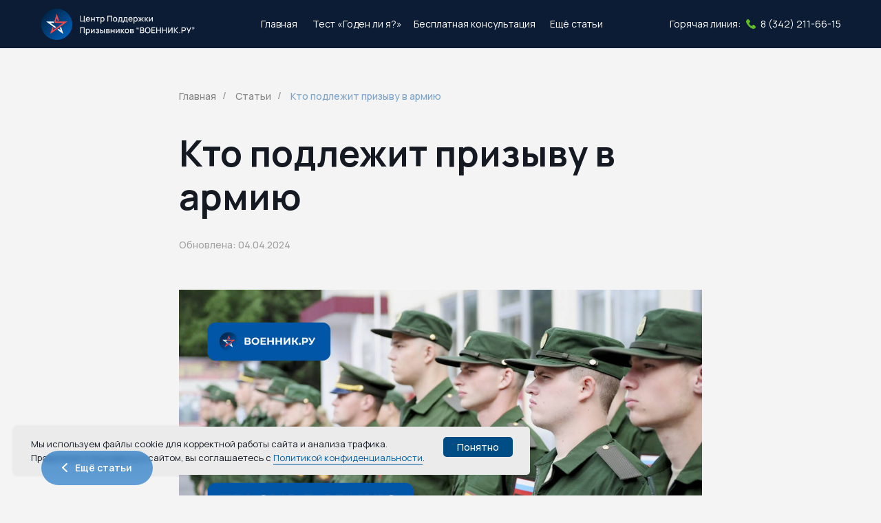

--- FILE ---
content_type: text/html; charset=UTF-8
request_url: https://voennikru.ru/kto-poidet-sluzhit
body_size: 49564
content:
<!DOCTYPE html> <html lang="ru"> <head> <meta charset="utf-8" /> <meta http-equiv="Content-Type" content="text/html; charset=utf-8" /> <meta name="viewport" content="width=device-width, initial-scale=1.0" /> <!--metatextblock--> <title>Призыв в армию — кто подлежит призыву на службу в 2025 году</title> <meta name="description" content="В статье раскрыты основные моменты касательно предстоящего призыва в армию." /> <meta property="og:url" content="https://voennikru.ru/kto-poidet-sluzhit" /> <meta property="og:title" content="Призыв в армию — кто подлежит призыву на службу в 2025 году" /> <meta property="og:description" content="В статье раскрыты основные моменты касательно предстоящего призыва в армию." /> <meta property="og:type" content="website" /> <meta property="og:image" content="https://thb.tildacdn.com/tild3962-3164-4765-a337-313362336439/-/resize/504x/kto_poidet_sluzhit.jpg" /> <link rel="canonical" href="https://voennikru.ru/kto-poidet-sluzhit"> <!--/metatextblock--> <meta name="format-detection" content="telephone=no" /> <meta http-equiv="x-dns-prefetch-control" content="on"> <link rel="dns-prefetch" href="https://ws.tildacdn.com"> <link rel="dns-prefetch" href="https://static.tildacdn.com"> <link rel="icon" type="image/png" sizes="32x32" href="https://static.tildacdn.com/tild6663-6636-4961-b732-303131613636/favicon_32.png" media="(prefers-color-scheme: light)"/> <link rel="icon" type="image/png" sizes="32x32" href="https://static.tildacdn.com/tild3134-3236-4530-a437-373636393538/favicon_32.png" media="(prefers-color-scheme: dark)"/> <link rel="icon" type="image/svg+xml" sizes="any" href="https://static.tildacdn.com/tild3566-3935-4839-b032-336464613062/favicon_32.svg"> <link rel="apple-touch-icon" type="image/png" href="https://static.tildacdn.com/tild3864-3163-4337-b833-623434663733/favicon_180.png"> <link rel="icon" type="image/png" sizes="192x192" href="https://static.tildacdn.com/tild3864-3163-4337-b833-623434663733/favicon_180.png"> <link rel="alternate" type="application/rss+xml" title="voennikru.ru" href="https://voennikru.ru/rss.xml" /> <!-- Assets --> <script src="https://neo.tildacdn.com/js/tilda-fallback-1.0.min.js" async charset="utf-8"></script> <link rel="stylesheet" href="https://static.tildacdn.com/css/tilda-grid-3.0.min.css" type="text/css" media="all" onerror="this.loaderr='y';"/> <link rel="stylesheet" href="https://static.tildacdn.com/ws/project7748636/tilda-blocks-page46613067.min.css?t=1768143262" type="text/css" media="all" onerror="this.loaderr='y';" /> <link rel="preconnect" href="https://fonts.gstatic.com"> <link href="https://fonts.googleapis.com/css2?family=Manrope:wght@300;400;500;600;700&subset=latin,cyrillic&display=swap" rel="stylesheet"> <link rel="stylesheet" href="https://static.tildacdn.com/css/tilda-animation-2.0.min.css" type="text/css" media="all" onerror="this.loaderr='y';" /> <link rel="stylesheet" href="https://static.tildacdn.com/css/tilda-menu-widgeticons-1.0.min.css" type="text/css" media="all" onerror="this.loaderr='y';" /> <link rel="stylesheet" href="https://static.tildacdn.com/css/tilda-popup-1.1.min.css" type="text/css" media="print" onload="this.media='all';" onerror="this.loaderr='y';" /> <noscript><link rel="stylesheet" href="https://static.tildacdn.com/css/tilda-popup-1.1.min.css" type="text/css" media="all" /></noscript> <link rel="stylesheet" href="https://static.tildacdn.com/css/tilda-forms-1.0.min.css" type="text/css" media="all" onerror="this.loaderr='y';" /> <link rel="stylesheet" href="https://static.tildacdn.com/css/tilda-feed-1.1.min.css" type="text/css" media="all" onerror="this.loaderr='y';" /> <link rel="stylesheet" href="https://static.tildacdn.com/css/tilda-slds-1.4.min.css" type="text/css" media="print" onload="this.media='all';" onerror="this.loaderr='y';" /> <noscript><link rel="stylesheet" href="https://static.tildacdn.com/css/tilda-slds-1.4.min.css" type="text/css" media="all" /></noscript> <link rel="stylesheet" href="https://fonts.googleapis.com/css2?family=Manrope:wght@100;200;300;400;500;600;700;800;900&display=swap" type="text/css" /> <script nomodule src="https://static.tildacdn.com/js/tilda-polyfill-1.0.min.js" charset="utf-8"></script> <script type="text/javascript">function t_onReady(func) {if(document.readyState!='loading') {func();} else {document.addEventListener('DOMContentLoaded',func);}}
function t_onFuncLoad(funcName,okFunc,time) {if(typeof window[funcName]==='function') {okFunc();} else {setTimeout(function() {t_onFuncLoad(funcName,okFunc,time);},(time||100));}}function t396_initialScale(t){var e=document.getElementById("rec"+t);if(e){var i=e.querySelector(".t396__artboard");if(i){window.tn_scale_initial_window_width||(window.tn_scale_initial_window_width=document.documentElement.clientWidth);var a=window.tn_scale_initial_window_width,r=[],n,l=i.getAttribute("data-artboard-screens");if(l){l=l.split(",");for(var o=0;o<l.length;o++)r[o]=parseInt(l[o],10)}else r=[320,480,640,960,1200];for(var o=0;o<r.length;o++){var d=r[o];a>=d&&(n=d)}var _="edit"===window.allrecords.getAttribute("data-tilda-mode"),c="center"===t396_getFieldValue(i,"valign",n,r),s="grid"===t396_getFieldValue(i,"upscale",n,r),w=t396_getFieldValue(i,"height_vh",n,r),g=t396_getFieldValue(i,"height",n,r),u=!!window.opr&&!!window.opr.addons||!!window.opera||-1!==navigator.userAgent.indexOf(" OPR/");if(!_&&c&&!s&&!w&&g&&!u){var h=parseFloat((a/n).toFixed(3)),f=[i,i.querySelector(".t396__carrier"),i.querySelector(".t396__filter")],v=Math.floor(parseInt(g,10)*h)+"px",p;i.style.setProperty("--initial-scale-height",v);for(var o=0;o<f.length;o++)f[o].style.setProperty("height","var(--initial-scale-height)");t396_scaleInitial__getElementsToScale(i).forEach((function(t){t.style.zoom=h}))}}}}function t396_scaleInitial__getElementsToScale(t){return t?Array.prototype.slice.call(t.children).filter((function(t){return t&&(t.classList.contains("t396__elem")||t.classList.contains("t396__group"))})):[]}function t396_getFieldValue(t,e,i,a){var r,n=a[a.length-1];if(!(r=i===n?t.getAttribute("data-artboard-"+e):t.getAttribute("data-artboard-"+e+"-res-"+i)))for(var l=0;l<a.length;l++){var o=a[l];if(!(o<=i)&&(r=o===n?t.getAttribute("data-artboard-"+e):t.getAttribute("data-artboard-"+e+"-res-"+o)))break}return r}window.TN_SCALE_INITIAL_VER="1.0",window.tn_scale_initial_window_width=null;</script> <script src="https://static.tildacdn.com/js/jquery-1.10.2.min.js" charset="utf-8" onerror="this.loaderr='y';"></script> <script src="https://static.tildacdn.com/js/tilda-scripts-3.0.min.js" charset="utf-8" defer onerror="this.loaderr='y';"></script> <script src="https://static.tildacdn.com/ws/project7748636/tilda-blocks-page46613067.min.js?t=1768143262" charset="utf-8" async onerror="this.loaderr='y';"></script> <script src="https://static.tildacdn.com/js/tilda-lazyload-1.0.min.js" charset="utf-8" async onerror="this.loaderr='y';"></script> <script src="https://static.tildacdn.com/js/tilda-animation-2.0.min.js" charset="utf-8" async onerror="this.loaderr='y';"></script> <script src="https://static.tildacdn.com/js/tilda-zero-1.1.min.js" charset="utf-8" async onerror="this.loaderr='y';"></script> <script src="https://static.tildacdn.com/js/tilda-menu-1.0.min.js" charset="utf-8" async onerror="this.loaderr='y';"></script> <script src="https://static.tildacdn.com/js/tilda-menu-widgeticons-1.0.min.js" charset="utf-8" async onerror="this.loaderr='y';"></script> <script src="https://static.tildacdn.com/js/tilda-popup-1.0.min.js" charset="utf-8" async onerror="this.loaderr='y';"></script> <script src="https://static.tildacdn.com/js/tilda-forms-1.0.min.js" charset="utf-8" async onerror="this.loaderr='y';"></script> <script src="https://static.tildacdn.com/js/hammer.min.js" charset="utf-8" async onerror="this.loaderr='y';"></script> <script src="https://static.tildacdn.com/js/tilda-feed-1.1.min.js" charset="utf-8" async onerror="this.loaderr='y';"></script> <script src="https://static.tildacdn.com/js/tilda-slds-1.4.min.js" charset="utf-8" async onerror="this.loaderr='y';"></script> <script src="https://static.tildacdn.com/js/tilda-t862-popupstepform-1.0.min.js" charset="utf-8" async onerror="this.loaderr='y';"></script> <script src="https://static.tildacdn.com/js/tilda-zero-scale-1.0.min.js" charset="utf-8" async onerror="this.loaderr='y';"></script> <script src="https://static.tildacdn.com/js/tilda-zero-fixed-1.0.min.js" charset="utf-8" async onerror="this.loaderr='y';"></script> <script src="https://static.tildacdn.com/js/tilda-zero-top-shift-1.0.min.js" charset="utf-8" async onerror="this.loaderr='y';"></script> <script src="https://static.tildacdn.com/js/tilda-skiplink-1.0.min.js" charset="utf-8" async onerror="this.loaderr='y';"></script> <script src="https://static.tildacdn.com/js/tilda-events-1.0.min.js" charset="utf-8" async onerror="this.loaderr='y';"></script> <script type="text/javascript" src="https://static.tildacdn.com/js/tilda-lk-dashboard-1.0.min.js" charset="utf-8" async onerror="this.loaderr='y';"></script> <!-- nominify begin --><meta name="google-site-verification" content="Kgi0BYRpPxNKz2uVJV78zmI2wmJi5Ch99bG5qQqXOqo" /> <meta name="zen-verification" content="zXuxG2Ct77dvON7tmPo0T4R1lzCbRVTkrhlnbk3szttatH2iIRrgXBreElA2wL3U" /> <meta name="facebook-domain-verification" content="bqmtxwavagvb7x0kc50wp81bjin5v4" /> <!-- Видеовиджет
<script src="https://app.getreview.io/tags/AyuEPVroqsCCuYiL/sdk.js" async></script>
 --> <!-- nominify end --><script type="text/javascript">window.dataLayer=window.dataLayer||[];</script> </head> <body class="t-body" style="margin:0;"> <!--allrecords--> <div id="allrecords" class="t-records" data-hook="blocks-collection-content-node" data-tilda-project-id="7748636" data-tilda-page-id="46613067" data-tilda-page-alias="kto-poidet-sluzhit" data-tilda-formskey="14c4026da4d39c57b5cc503a37748636" data-blocks-animationoff="yes" data-tilda-cookie="no" data-tilda-stat-scroll="yes" data-tilda-lazy="yes" data-tilda-project-lang="RU" data-tilda-root-zone="com" data-tilda-project-headcode="yes" data-tilda-ts="y" data-tilda-project-country="RU"> <div id="rec862086707" class="r t-rec" style=" " data-animationappear="off" data-record-type="121" data-alias-record-type="396"> <!-- T396 --> <style>#rec862086707 .t396__artboard {position:fixed;width:100%;left:0;top:0;z-index:990;}#rec862086707 .t396__artboard {height:70px;background-color:#061a3d;}#rec862086707 .t396__filter {height:70px;}#rec862086707 .t396__carrier{height:70px;background-position:center center;background-attachment:scroll;background-size:cover;background-repeat:no-repeat;}@media screen and (max-width:1199px) {#rec862086707 .t396__artboard,#rec862086707 .t396__filter,#rec862086707 .t396__carrier {height:70px;}#rec862086707 .t396__filter {}#rec862086707 .t396__carrier {background-attachment:scroll;}}@media screen and (max-width:959px) {#rec862086707 .t396__artboard,#rec862086707 .t396__filter,#rec862086707 .t396__carrier {height:60px;}#rec862086707 .t396__filter {}#rec862086707 .t396__carrier {background-attachment:scroll;}}@media screen and (max-width:639px) {#rec862086707 .t396__artboard,#rec862086707 .t396__filter,#rec862086707 .t396__carrier {}#rec862086707 .t396__filter {}#rec862086707 .t396__carrier {background-attachment:scroll;}}@media screen and (max-width:479px) {#rec862086707 .t396__artboard,#rec862086707 .t396__filter,#rec862086707 .t396__carrier {height:60px;}#rec862086707 .t396__filter {}#rec862086707 .t396__carrier {background-attachment:scroll;}}#rec862086707 .tn-elem[data-elem-id="1738813823705"]{z-index:3;top:0px;;left:0px;;width:100%;height:70px;}#rec862086707 .tn-elem[data-elem-id="1738813823705"] .tn-atom{border-radius:0px 0px 0px 0px;background-color:#0c1c35;background-position:center center;border-width:var(--t396-borderwidth,0);border-style:var(--t396-borderstyle,solid);border-color:var(--t396-bordercolor,transparent);transition:background-color var(--t396-speedhover,0s) ease-in-out,color var(--t396-speedhover,0s) ease-in-out,border-color var(--t396-speedhover,0s) ease-in-out,box-shadow var(--t396-shadowshoverspeed,0.2s) ease-in-out;}@media screen and (max-width:1199px){#rec862086707 .tn-elem[data-elem-id="1738813823705"]{top:0px;;left:0px;;}}@media screen and (max-width:959px){#rec862086707 .tn-elem[data-elem-id="1738813823705"]{top:0px;;left:0px;;height:60px;}}@media screen and (max-width:479px){#rec862086707 .tn-elem[data-elem-id="1738813823705"]{top:0px;;}}#rec862086707 .tn-elem[data-elem-id="1738735495737"]{z-index:4;top:28px;;left:calc(50% - 600px + 1044px);;width:14px;height:auto;}#rec862086707 .tn-elem[data-elem-id="1738735495737"] .tn-atom{border-radius:0px 0px 0px 0px;background-position:center center;border-width:var(--t396-borderwidth,0);border-style:var(--t396-borderstyle,solid);border-color:var(--t396-bordercolor,transparent);transition:background-color var(--t396-speedhover,0s) ease-in-out,color var(--t396-speedhover,0s) ease-in-out,border-color var(--t396-speedhover,0s) ease-in-out,box-shadow var(--t396-shadowshoverspeed,0.2s) ease-in-out;}#rec862086707 .tn-elem[data-elem-id="1738735495737"] .tn-atom__img{border-radius:0px 0px 0px 0px;}@media screen and (max-width:1199px){#rec862086707 .tn-elem[data-elem-id="1738735495737"]{top:28px;;left:calc(50% - 480px + 814px);;height:auto;}}@media screen and (max-width:959px){#rec862086707 .tn-elem[data-elem-id="1738735495737"]{top:-77px;;left:calc(50% - 320px + -498px);;height:auto;}}@media screen and (max-width:639px){#rec862086707 .tn-elem[data-elem-id="1738735495737"]{top:-171px;;left:calc(50% - 240px + -420px);;height:auto;}}@media screen and (max-width:479px){#rec862086707 .tn-elem[data-elem-id="1738735495737"]{top:-108px;;left:calc(50% - 160px + -490px);;width:13px;height:auto;}}#rec862086707 .tn-elem[data-elem-id="1738735495733"]{color:#ffffff;text-align:right;z-index:5;top:24px;;left:calc(50% - 600px + 1065px);;width:auto;height:auto;}#rec862086707 .tn-elem[data-elem-id="1738735495733"] .tn-atom{vertical-align:middle;white-space:nowrap;color:#ffffff;font-size:14px;font-family:'Manrope',Arial,sans-serif;line-height:1.55;font-weight:400;background-position:center center;border-width:var(--t396-borderwidth,0);border-style:var(--t396-borderstyle,solid);border-color:var(--t396-bordercolor,transparent);transition:background-color var(--t396-speedhover,0s) ease-in-out,color var(--t396-speedhover,0s) ease-in-out,border-color var(--t396-speedhover,0s) ease-in-out,box-shadow var(--t396-shadowshoverspeed,0.2s) ease-in-out;text-shadow:var(--t396-shadow-text-x,0px) var(--t396-shadow-text-y,0px) var(--t396-shadow-text-blur,0px) rgba(var(--t396-shadow-text-color),var(--t396-shadow-text-opacity,100%));}@media screen and (max-width:1199px){#rec862086707 .tn-elem[data-elem-id="1738735495733"]{top:24px;;left:calc(50% - 480px + 836px);;height:auto;}}@media screen and (max-width:959px){#rec862086707 .tn-elem[data-elem-id="1738735495733"]{top:-82px;;left:calc(50% - 320px + -491px);;height:auto;}}@media screen and (max-width:639px){#rec862086707 .tn-elem[data-elem-id="1738735495733"]{top:-176px;;left:calc(50% - 240px + -415px);;height:auto;}}@media screen and (max-width:479px){#rec862086707 .tn-elem[data-elem-id="1738735495733"]{top:-113px;;left:calc(50% - 160px + -472px);;width:135px;height:auto;text-align:left;}#rec862086707 .tn-elem[data-elem-id="1738735495733"] .tn-atom{font-size:15px;background-size:cover;}}#rec862086707 .tn-elem[data-elem-id="1738735495728"]{color:#ffffff;z-index:6;top:24px;;left:calc(50% - 600px + 933px);;width:auto;height:auto;}#rec862086707 .tn-elem[data-elem-id="1738735495728"] .tn-atom{vertical-align:middle;white-space:nowrap;color:#ffffff;font-size:14px;font-family:'Manrope',Arial,sans-serif;line-height:1.55;font-weight:400;background-position:center center;border-width:var(--t396-borderwidth,0);border-style:var(--t396-borderstyle,solid);border-color:var(--t396-bordercolor,transparent);transition:background-color var(--t396-speedhover,0s) ease-in-out,color var(--t396-speedhover,0s) ease-in-out,border-color var(--t396-speedhover,0s) ease-in-out,box-shadow var(--t396-shadowshoverspeed,0.2s) ease-in-out;text-shadow:var(--t396-shadow-text-x,0px) var(--t396-shadow-text-y,0px) var(--t396-shadow-text-blur,0px) rgba(var(--t396-shadow-text-color),var(--t396-shadow-text-opacity,100%));}@media screen and (max-width:1199px){#rec862086707 .tn-elem[data-elem-id="1738735495728"]{top:24px;;left:calc(50% - 480px + 713px);;width:115px;}#rec862086707 .tn-elem[data-elem-id="1738735495728"] .tn-atom{vertical-align:middle;white-space:normal;font-size:13px;line-height:1.3;background-size:cover;}}@media screen and (max-width:959px){#rec862086707 .tn-elem[data-elem-id="1738735495728"]{top:-139px;;left:calc(50% - 320px + -510px);;height:auto;}}@media screen and (max-width:639px){#rec862086707 .tn-elem[data-elem-id="1738735495728"]{top:-416px;;left:calc(50% - 240px + -433px);;height:auto;}}@media screen and (max-width:479px){#rec862086707 .tn-elem[data-elem-id="1738735495728"]{top:-157px;;left:calc(50% - 160px + -493px);;height:auto;}}#rec862086707 .tn-elem[data-elem-id="1738735227855"]{z-index:7;top:10px;;left:calc(50% - 600px + 18px);;width:226px;height:50px;}#rec862086707 .tn-elem[data-elem-id="1738735227855"] .tn-atom{border-radius:0px 0px 0px 0px;background-position:center center;background-size:cover;background-repeat:no-repeat;border-width:var(--t396-borderwidth,0);border-style:var(--t396-borderstyle,solid);border-color:var(--t396-bordercolor,transparent);transition:background-color var(--t396-speedhover,0s) ease-in-out,color var(--t396-speedhover,0s) ease-in-out,border-color var(--t396-speedhover,0s) ease-in-out,box-shadow var(--t396-shadowshoverspeed,0.2s) ease-in-out;}@media screen and (max-width:1199px){#rec862086707 .tn-elem[data-elem-id="1738735227855"]{top:10px;;left:calc(50% - 480px + 9px);;}}@media screen and (max-width:959px){#rec862086707 .tn-elem[data-elem-id="1738735227855"]{top:-300px;;left:calc(50% - 320px + -530px);;width:226px;height:50px;}}@media screen and (max-width:639px){#rec862086707 .tn-elem[data-elem-id="1738735227855"]{top:-345px;;left:calc(50% - 240px + -440px);;}}@media screen and (max-width:479px){#rec862086707 .tn-elem[data-elem-id="1738735227855"]{top:-360px;;left:calc(50% - 160px + -525px);;}}#rec862086707 .tn-elem[data-elem-id="1738735313856"]{color:#ffffff;z-index:8;top:24px;;left:calc(50% - 600px + 339px);;width:auto;height:auto;}#rec862086707 .tn-elem[data-elem-id="1738735313856"] .tn-atom{vertical-align:middle;white-space:nowrap;color:#ffffff;font-size:14px;font-family:'Manrope',Arial,sans-serif;line-height:1.55;font-weight:400;background-position:center center;border-width:var(--t396-borderwidth,0);border-style:var(--t396-borderstyle,solid);border-color:var(--t396-bordercolor,transparent);transition:background-color var(--t396-speedhover,0s) ease-in-out,color var(--t396-speedhover,0s) ease-in-out,border-color var(--t396-speedhover,0s) ease-in-out,box-shadow var(--t396-shadowshoverspeed,0.2s) ease-in-out;text-shadow:var(--t396-shadow-text-x,0px) var(--t396-shadow-text-y,0px) var(--t396-shadow-text-blur,0px) rgba(var(--t396-shadow-text-color),var(--t396-shadow-text-opacity,100%));}@media screen and (max-width:1199px){#rec862086707 .tn-elem[data-elem-id="1738735313856"]{top:25px;;left:calc(50% - 480px + 284px);;width:51px;height:auto;}#rec862086707 .tn-elem[data-elem-id="1738735313856"] .tn-atom{font-size:13px;background-size:cover;}}@media screen and (max-width:959px){#rec862086707 .tn-elem[data-elem-id="1738735313856"]{top:-239px;;left:calc(50% - 320px + -510px);;height:auto;}}@media screen and (max-width:639px){#rec862086707 .tn-elem[data-elem-id="1738735313856"]{top:-284px;;left:calc(50% - 240px + -420px);;height:auto;}}@media screen and (max-width:479px){#rec862086707 .tn-elem[data-elem-id="1738735313856"]{top:-295px;;left:calc(50% - 160px + -468px);;height:auto;}}#rec862086707 .tn-elem[data-elem-id="1738735363424"]{color:#ffffff;z-index:9;top:24px;;left:calc(50% - 600px + 759px);;width:auto;height:auto;}#rec862086707 .tn-elem[data-elem-id="1738735363424"] .tn-atom{vertical-align:middle;white-space:nowrap;color:#ffffff;font-size:14px;font-family:'Manrope',Arial,sans-serif;line-height:1.55;font-weight:400;background-position:center center;border-width:var(--t396-borderwidth,0);border-style:var(--t396-borderstyle,solid);border-color:var(--t396-bordercolor,transparent);transition:background-color var(--t396-speedhover,0s) ease-in-out,color var(--t396-speedhover,0s) ease-in-out,border-color var(--t396-speedhover,0s) ease-in-out,box-shadow var(--t396-shadowshoverspeed,0.2s) ease-in-out;text-shadow:var(--t396-shadow-text-x,0px) var(--t396-shadow-text-y,0px) var(--t396-shadow-text-blur,0px) rgba(var(--t396-shadow-text-color),var(--t396-shadow-text-opacity,100%));}@media screen and (max-width:1199px){#rec862086707 .tn-elem[data-elem-id="1738735363424"]{top:-271px;;left:calc(50% - 480px + -430px);;height:auto;}}@media screen and (max-width:959px){#rec862086707 .tn-elem[data-elem-id="1738735363424"]{top:-210px;;left:calc(50% - 320px + -511px);;height:auto;}}@media screen and (max-width:639px){#rec862086707 .tn-elem[data-elem-id="1738735363424"]{top:-255px;;left:calc(50% - 240px + -421px);;height:auto;}}@media screen and (max-width:479px){#rec862086707 .tn-elem[data-elem-id="1738735363424"]{top:-266px;;left:calc(50% - 160px + -469px);;height:auto;}}#rec862086707 .tn-elem[data-elem-id="1738735377247"]{color:#ffffff;z-index:10;top:24px;;left:calc(50% - 600px + 414px);;width:auto;height:auto;}#rec862086707 .tn-elem[data-elem-id="1738735377247"] .tn-atom{vertical-align:middle;white-space:nowrap;color:#ffffff;font-size:14px;font-family:'Manrope',Arial,sans-serif;line-height:1.55;font-weight:400;background-position:center center;border-width:var(--t396-borderwidth,0);border-style:var(--t396-borderstyle,solid);border-color:var(--t396-bordercolor,transparent);transition:background-color var(--t396-speedhover,0s) ease-in-out,color var(--t396-speedhover,0s) ease-in-out,border-color var(--t396-speedhover,0s) ease-in-out,box-shadow var(--t396-shadowshoverspeed,0.2s) ease-in-out;text-shadow:var(--t396-shadow-text-x,0px) var(--t396-shadow-text-y,0px) var(--t396-shadow-text-blur,0px) rgba(var(--t396-shadow-text-color),var(--t396-shadow-text-opacity,100%));}@media screen and (max-width:1199px){#rec862086707 .tn-elem[data-elem-id="1738735377247"]{top:25px;;left:calc(50% - 480px + 355px);;width:118px;height:auto;}#rec862086707 .tn-elem[data-elem-id="1738735377247"] .tn-atom{font-size:13px;background-size:cover;}}@media screen and (max-width:959px){#rec862086707 .tn-elem[data-elem-id="1738735377247"]{top:-179px;;left:calc(50% - 320px + -511px);;height:auto;}}@media screen and (max-width:639px){#rec862086707 .tn-elem[data-elem-id="1738735377247"]{top:-224px;;left:calc(50% - 240px + -421px);;height:auto;}}@media screen and (max-width:479px){#rec862086707 .tn-elem[data-elem-id="1738735377247"]{top:-235px;;left:calc(50% - 160px + -469px);;height:auto;}}#rec862086707 .tn-elem[data-elem-id="1738736255159"]{color:#ffffff;z-index:11;top:24px;;left:calc(50% - 600px + 561px);;width:auto;height:auto;}#rec862086707 .tn-elem[data-elem-id="1738736255159"] .tn-atom{vertical-align:middle;white-space:nowrap;color:#ffffff;font-size:14px;font-family:'Manrope',Arial,sans-serif;line-height:1.55;font-weight:400;background-position:center center;border-width:var(--t396-borderwidth,0);border-style:var(--t396-borderstyle,solid);border-color:var(--t396-bordercolor,transparent);transition:background-color var(--t396-speedhover,0s) ease-in-out,color var(--t396-speedhover,0s) ease-in-out,border-color var(--t396-speedhover,0s) ease-in-out,box-shadow var(--t396-shadowshoverspeed,0.2s) ease-in-out;text-shadow:var(--t396-shadow-text-x,0px) var(--t396-shadow-text-y,0px) var(--t396-shadow-text-blur,0px) rgba(var(--t396-shadow-text-color),var(--t396-shadow-text-opacity,100%));}@media screen and (max-width:1199px){#rec862086707 .tn-elem[data-elem-id="1738736255159"]{top:25px;;left:calc(50% - 480px + 493px);;width:166px;height:auto;}#rec862086707 .tn-elem[data-elem-id="1738736255159"] .tn-atom{font-size:13px;background-size:cover;}}@media screen and (max-width:959px){#rec862086707 .tn-elem[data-elem-id="1738736255159"]{top:-169px;;left:calc(50% - 320px + -501px);;height:auto;}}@media screen and (max-width:639px){#rec862086707 .tn-elem[data-elem-id="1738736255159"]{top:-214pxpx;;left:calc(50% - 240px + -411pxpx);;height:auto;}}@media screen and (max-width:479px){#rec862086707 .tn-elem[data-elem-id="1738736255159"]{top:-204px;;left:calc(50% - 160px + -469px);;height:auto;}}#rec862086707 .tn-elem[data-elem-id="1714037613417"]{z-index:12;top:-201px;;left:calc(50% - 600px + -235px);;width:44px;height:auto;}#rec862086707 .tn-elem[data-elem-id="1714037613417"] .tn-atom{border-radius:0px 0px 0px 0px;background-position:center center;border-width:var(--t396-borderwidth,0);border-style:var(--t396-borderstyle,solid);border-color:var(--t396-bordercolor,transparent);transition:background-color var(--t396-speedhover,0s) ease-in-out,color var(--t396-speedhover,0s) ease-in-out,border-color var(--t396-speedhover,0s) ease-in-out,box-shadow var(--t396-shadowshoverspeed,0.2s) ease-in-out;}#rec862086707 .tn-elem[data-elem-id="1714037613417"] .tn-atom__img{border-radius:0px 0px 0px 0px;}@media screen and (max-width:1199px){#rec862086707 .tn-elem[data-elem-id="1714037613417"]{top:-327px;;left:calc(50% - 480px + -183px);;height:auto;}}@media screen and (max-width:959px){#rec862086707 .tn-elem[data-elem-id="1714037613417"]{top:8px;;left:calc(50% - 320px + -3px);;height:auto;}}@media screen and (max-width:639px){#rec862086707 .tn-elem[data-elem-id="1714037613417"]{top:8px;;left:calc(50% - 240px + -3px);;height:auto;}}@media screen and (max-width:479px){#rec862086707 .tn-elem[data-elem-id="1714037613417"]{top:8px;;left:calc(50% - 160px + -3px);;height:auto;}}#rec862086707 .tn-elem[data-elem-id="1714037958296"]{color:#ffffff;z-index:13;top:-195px;;left:calc(50% - 600px + -466px);;width:110px;height:auto;}#rec862086707 .tn-elem[data-elem-id="1714037958296"] .tn-atom{vertical-align:middle;color:#ffffff;font-size:12px;font-family:'Manrope',Arial,sans-serif;line-height:1.3;font-weight:600;background-position:center center;border-width:var(--t396-borderwidth,0);border-style:var(--t396-borderstyle,solid);border-color:var(--t396-bordercolor,transparent);transition:background-color var(--t396-speedhover,0s) ease-in-out,color var(--t396-speedhover,0s) ease-in-out,border-color var(--t396-speedhover,0s) ease-in-out,box-shadow var(--t396-shadowshoverspeed,0.2s) ease-in-out;text-shadow:var(--t396-shadow-text-x,0px) var(--t396-shadow-text-y,0px) var(--t396-shadow-text-blur,0px) rgba(var(--t396-shadow-text-color),var(--t396-shadow-text-opacity,100%));}@media screen and (max-width:1199px){#rec862086707 .tn-elem[data-elem-id="1714037958296"]{top:-321px;;left:calc(50% - 480px + -414px);;height:auto;}}@media screen and (max-width:959px){#rec862086707 .tn-elem[data-elem-id="1714037958296"]{top:14px;;left:calc(50% - 320px + 5px);;width:94px;height:auto;}}@media screen and (max-width:639px){#rec862086707 .tn-elem[data-elem-id="1714037958296"]{left:calc(50% - 240px + 5px);;height:auto;}}@media screen and (max-width:479px){#rec862086707 .tn-elem[data-elem-id="1714037958296"]{top:14px;;left:calc(50% - 160px + 7px);;width:115px;height:auto;}}#rec862086707 .tn-elem[data-elem-id="1714040208278"]{z-index:14;top:-197px;;left:calc(50% - 600px + -322px);;width:36px;height:auto;}#rec862086707 .tn-elem[data-elem-id="1714040208278"] .tn-atom{border-radius:0px 0px 0px 0px;background-position:center center;border-width:var(--t396-borderwidth,0);border-style:var(--t396-borderstyle,solid);border-color:var(--t396-bordercolor,transparent);transition:background-color var(--t396-speedhover,0s) ease-in-out,color var(--t396-speedhover,0s) ease-in-out,border-color var(--t396-speedhover,0s) ease-in-out,box-shadow var(--t396-shadowshoverspeed,0.2s) ease-in-out;}#rec862086707 .tn-elem[data-elem-id="1714040208278"] .tn-atom__img{border-radius:0px 0px 0px 0px;}@media screen and (max-width:1199px){#rec862086707 .tn-elem[data-elem-id="1714040208278"]{top:-323px;;left:calc(50% - 480px + -270px);;height:auto;}}@media screen and (max-width:959px){#rec862086707 .tn-elem[data-elem-id="1714040208278"]{top:12px;;left:calc(50% - 320px + 184px);;width:36px;height:auto;}}@media screen and (max-width:639px){#rec862086707 .tn-elem[data-elem-id="1714040208278"]{top:12px;;left:calc(50% - 240px + 174px);;height:auto;}}@media screen and (max-width:479px){#rec862086707 .tn-elem[data-elem-id="1714040208278"]{top:12px;;left:calc(50% - 160px + 171px);;height:auto;}}#rec862086707 .tn-elem[data-elem-id="1714040208281"]{z-index:15;top:-197px;;left:calc(50% - 600px + -366px);;width:36px;height:auto;}#rec862086707 .tn-elem[data-elem-id="1714040208281"] .tn-atom{border-radius:0px 0px 0px 0px;background-position:center center;border-width:var(--t396-borderwidth,0);border-style:var(--t396-borderstyle,solid);border-color:var(--t396-bordercolor,transparent);transition:background-color var(--t396-speedhover,0s) ease-in-out,color var(--t396-speedhover,0s) ease-in-out,border-color var(--t396-speedhover,0s) ease-in-out,box-shadow var(--t396-shadowshoverspeed,0.2s) ease-in-out;}#rec862086707 .tn-elem[data-elem-id="1714040208281"] .tn-atom__img{border-radius:0px 0px 0px 0px;}@media screen and (max-width:1199px){#rec862086707 .tn-elem[data-elem-id="1714040208281"]{top:-323px;;left:calc(50% - 480px + -314px);;height:auto;}}@media screen and (max-width:959px){#rec862086707 .tn-elem[data-elem-id="1714040208281"]{top:12px;;left:calc(50% - 320px + 140px);;width:36px;height:auto;}}@media screen and (max-width:639px){#rec862086707 .tn-elem[data-elem-id="1714040208281"]{top:12px;;left:calc(50% - 240px + 130px);;height:auto;}}@media screen and (max-width:479px){#rec862086707 .tn-elem[data-elem-id="1714040208281"]{top:12px;;left:calc(50% - 160px + 127px);;width:36px;height:auto;}}#rec862086707 .tn-elem[data-elem-id="1714040208284"]{z-index:16;top:-197px;;left:calc(50% - 600px + -278px);;width:36px;height:auto;}#rec862086707 .tn-elem[data-elem-id="1714040208284"] .tn-atom{border-radius:0px 0px 0px 0px;background-position:center center;border-width:var(--t396-borderwidth,0);border-style:var(--t396-borderstyle,solid);border-color:var(--t396-bordercolor,transparent);transition:background-color var(--t396-speedhover,0s) ease-in-out,color var(--t396-speedhover,0s) ease-in-out,border-color var(--t396-speedhover,0s) ease-in-out,box-shadow var(--t396-shadowshoverspeed,0.2s) ease-in-out;}#rec862086707 .tn-elem[data-elem-id="1714040208284"] .tn-atom__img{border-radius:0px 0px 0px 0px;}@media screen and (max-width:1199px){#rec862086707 .tn-elem[data-elem-id="1714040208284"]{top:-323px;;left:calc(50% - 480px + -226px);;height:auto;}}@media screen and (max-width:959px){#rec862086707 .tn-elem[data-elem-id="1714040208284"]{top:12px;;left:calc(50% - 320px + 228px);;width:36px;height:auto;}}@media screen and (max-width:639px){#rec862086707 .tn-elem[data-elem-id="1714040208284"]{top:12px;;left:calc(50% - 240px + 218px);;height:auto;}}@media screen and (max-width:479px){#rec862086707 .tn-elem[data-elem-id="1714040208284"]{top:12px;;left:calc(50% - 160px + 215px);;width:36px;height:auto;}}</style> <div class='t396'> <div class="t396__artboard" data-artboard-recid="862086707" data-artboard-screens="320,480,640,960,1200" data-artboard-height="70" data-artboard-valign="center" data-artboard-upscale="grid" data-artboard-pos="fixed" data-artboard-fixed-shift="y" data-artboard-height-res-320="60" data-artboard-height-res-640="60" data-artboard-height-res-960="70"> <div class="t396__carrier" data-artboard-recid="862086707"></div> <div class="t396__filter" data-artboard-recid="862086707"></div> <div class='t396__elem tn-elem tn-elem__8620867071738813823705' data-elem-id='1738813823705' data-elem-type='shape' data-field-top-value="0" data-field-left-value="0" data-field-height-value="70" data-field-width-value="100" data-field-axisy-value="top" data-field-axisx-value="left" data-field-container-value="window" data-field-topunits-value="px" data-field-leftunits-value="px" data-field-heightunits-value="px" data-field-widthunits-value="%" data-field-heightmode-value="fixed" data-field-top-res-320-value="0" data-field-top-res-640-value="0" data-field-left-res-640-value="0" data-field-height-res-640-value="60" data-field-heightmode-res-640-value="fixed" data-field-top-res-960-value="0" data-field-left-res-960-value="0"> <div class='tn-atom'> </div> </div> <div class='t396__elem tn-elem tn-elem__8620867071738735495737' data-elem-id='1738735495737' data-elem-type='image' data-field-top-value="28" data-field-left-value="1044" data-field-height-value="14" data-field-width-value="14" data-field-axisy-value="top" data-field-axisx-value="left" data-field-container-value="grid" data-field-topunits-value="px" data-field-leftunits-value="px" data-field-heightunits-value="px" data-field-widthunits-value="px" data-field-filewidth-value="14" data-field-fileheight-value="14" data-field-heightmode-value="hug" data-field-top-res-320-value="-108" data-field-left-res-320-value="-490" data-field-width-res-320-value="13" data-field-top-res-480-value="-171" data-field-left-res-480-value="-420" data-field-top-res-640-value="-77" data-field-left-res-640-value="-498" data-field-top-res-960-value="28" data-field-left-res-960-value="814"> <div class='tn-atom'> <img class='tn-atom__img t-img' data-original='https://static.tildacdn.com/tild6637-3638-4537-a464-643063623866/phone.svg'
src='https://static.tildacdn.com/tild6637-3638-4537-a464-643063623866/phone.svg'
alt='' imgfield='tn_img_1738735495737'
/> </div> </div> <div class='t396__elem tn-elem tn-elem__8620867071738735495733' data-elem-id='1738735495733' data-elem-type='text' data-field-top-value="24" data-field-left-value="1065" data-field-height-value="22" data-field-width-value="114" data-field-axisy-value="top" data-field-axisx-value="left" data-field-container-value="grid" data-field-topunits-value="px" data-field-leftunits-value="px" data-field-heightunits-value="px" data-field-widthunits-value="px" data-field-textfit-value="autowidth" data-field-fontsize-value="14" data-field-top-res-320-value="-113" data-field-left-res-320-value="-472" data-field-width-res-320-value="135" data-field-fontsize-res-320-value="15" data-field-top-res-480-value="-176" data-field-left-res-480-value="-415" data-field-top-res-640-value="-82" data-field-left-res-640-value="-491" data-field-top-res-960-value="24" data-field-left-res-960-value="836"> <div class='tn-atom'><a href="tel:+73422116615"style="color: inherit">8 (342) 211-66-15</a></div> </div> <div class='t396__elem tn-elem tn-elem__8620867071738735495728' data-elem-id='1738735495728' data-elem-type='text' data-field-top-value="24" data-field-left-value="933" data-field-height-value="22" data-field-width-value="104" data-field-axisy-value="top" data-field-axisx-value="left" data-field-container-value="grid" data-field-topunits-value="px" data-field-leftunits-value="px" data-field-heightunits-value="px" data-field-widthunits-value="px" data-field-textfit-value="autowidth" data-field-fontsize-value="14" data-field-top-res-320-value="-157" data-field-left-res-320-value="-493" data-field-top-res-480-value="-416" data-field-left-res-480-value="-433" data-field-top-res-640-value="-139" data-field-left-res-640-value="-510" data-field-top-res-960-value="24" data-field-left-res-960-value="713" data-field-width-res-960-value="115" data-field-textfit-res-960-value="fixedsize" data-field-fontsize-res-960-value="13"> <div class='tn-atom'field='tn_text_1738735495728'>Горячая линия:</div> </div> <div class='t396__elem tn-elem tn-elem__8620867071738735227855' data-elem-id='1738735227855' data-elem-type='shape' data-field-top-value="10" data-field-left-value="18" data-field-height-value="50" data-field-width-value="226" data-field-axisy-value="top" data-field-axisx-value="left" data-field-container-value="grid" data-field-topunits-value="px" data-field-leftunits-value="px" data-field-heightunits-value="px" data-field-widthunits-value="px" data-field-top-res-320-value="-360" data-field-left-res-320-value="-525" data-field-top-res-480-value="-345" data-field-left-res-480-value="-440" data-field-top-res-640-value="-300" data-field-left-res-640-value="-530" data-field-height-res-640-value="50" data-field-width-res-640-value="226" data-field-container-res-640-value="grid" data-field-top-res-960-value="10" data-field-left-res-960-value="9"> <div class='tn-atom t-bgimg' data-original="https://static.tildacdn.com/tild6163-3830-4331-b738-356464303064/logo.svg"
aria-label='' role="img"> </div> </div> <div class='t396__elem tn-elem tn-elem__8620867071738735313856' data-elem-id='1738735313856' data-elem-type='text' data-field-top-value="24" data-field-left-value="339" data-field-height-value="22" data-field-width-value="55" data-field-axisy-value="top" data-field-axisx-value="left" data-field-container-value="grid" data-field-topunits-value="px" data-field-leftunits-value="px" data-field-heightunits-value="px" data-field-widthunits-value="px" data-field-textfit-value="autowidth" data-field-fontsize-value="14" data-field-top-res-320-value="-295" data-field-left-res-320-value="-468" data-field-top-res-480-value="-284" data-field-left-res-480-value="-420" data-field-top-res-640-value="-239" data-field-left-res-640-value="-510" data-field-top-res-960-value="25" data-field-left-res-960-value="284" data-field-height-res-960-value="22" data-field-width-res-960-value="51" data-field-container-res-960-value="grid" data-field-fontsize-res-960-value="13"> <div class='tn-atom'><a href="/"target="_blank"style="color: inherit">Главная</a></div> </div> <div class='t396__elem tn-elem tn-elem__8620867071738735363424' data-elem-id='1738735363424' data-elem-type='text' data-field-top-value="24" data-field-left-value="759" data-field-height-value="22" data-field-width-value="76" data-field-axisy-value="top" data-field-axisx-value="left" data-field-container-value="grid" data-field-topunits-value="px" data-field-leftunits-value="px" data-field-heightunits-value="px" data-field-widthunits-value="px" data-field-textfit-value="autowidth" data-field-fontsize-value="14" data-field-top-res-320-value="-266" data-field-left-res-320-value="-469" data-field-top-res-480-value="-255" data-field-left-res-480-value="-421" data-field-top-res-640-value="-210" data-field-left-res-640-value="-511" data-field-top-res-960-value="-271" data-field-left-res-960-value="-430"> <div class='tn-atom'><a href="/articles"target="_blank"style="color: inherit">Ещё статьи</a></div> </div> <div class='t396__elem tn-elem tn-elem__8620867071738735377247' data-elem-id='1738735377247' data-elem-type='text' data-field-top-value="24" data-field-left-value="414" data-field-height-value="22" data-field-width-value="127" data-field-axisy-value="top" data-field-axisx-value="left" data-field-container-value="grid" data-field-topunits-value="px" data-field-leftunits-value="px" data-field-heightunits-value="px" data-field-widthunits-value="px" data-field-textfit-value="autowidth" data-field-fontsize-value="14" data-field-top-res-320-value="-235" data-field-left-res-320-value="-469" data-field-top-res-480-value="-224" data-field-left-res-480-value="-421" data-field-top-res-640-value="-179" data-field-left-res-640-value="-511" data-field-top-res-960-value="25" data-field-left-res-960-value="355" data-field-height-res-960-value="22" data-field-width-res-960-value="118" data-field-container-res-960-value="grid" data-field-fontsize-res-960-value="13"> <div class='tn-atom'><a href="https://t.me/Pomoshnik_po_prizyvu_bot?start=shansyy_site"target="_blank"style="color: inherit">Тест «Годен ли я?»</a></div> </div> <div class='t396__elem tn-elem tn-elem__8620867071738736255159' data-elem-id='1738736255159' data-elem-type='text' data-field-top-value="24" data-field-left-value="561" data-field-height-value="22" data-field-width-value="178" data-field-axisy-value="top" data-field-axisx-value="left" data-field-container-value="grid" data-field-topunits-value="px" data-field-leftunits-value="px" data-field-heightunits-value="px" data-field-widthunits-value="px" data-field-textfit-value="autowidth" data-field-fontsize-value="14" data-field-top-res-320-value="-204" data-field-left-res-320-value="-469" data-field-top-res-480-value="-214px" data-field-left-res-480-value="-411px" data-field-top-res-640-value="-169" data-field-left-res-640-value="-501" data-field-top-res-960-value="25" data-field-left-res-960-value="493" data-field-height-res-960-value="22" data-field-width-res-960-value="166" data-field-container-res-960-value="grid" data-field-fontsize-res-960-value="13"> <div class='tn-atom'><a href="#bkarticles_menu"target="_blank"style="color: inherit">Бесплатная консультация</a></div> </div> <div class='t396__elem tn-elem tn-elem__8620867071714037613417' data-elem-id='1714037613417' data-elem-type='image' data-field-top-value="-201" data-field-left-value="-235" data-field-height-value="44" data-field-width-value="44" data-field-axisy-value="top" data-field-axisx-value="left" data-field-container-value="grid" data-field-topunits-value="px" data-field-leftunits-value="px" data-field-heightunits-value="px" data-field-widthunits-value="px" data-field-filewidth-value="48" data-field-fileheight-value="48" data-field-heightmode-value="hug" data-field-top-res-320-value="8" data-field-left-res-320-value="-3" data-field-top-res-480-value="8" data-field-left-res-480-value="-3" data-field-top-res-640-value="8" data-field-left-res-640-value="-3" data-field-axisx-res-640-value="right" data-field-container-res-640-value="window" data-field-leftunits-res-640-value="%" data-field-top-res-960-value="-327" data-field-left-res-960-value="-183"> <a class='tn-atom' href="#menuopen"> <img class='tn-atom__img t-img' data-original='https://static.tildacdn.com/tild3063-6430-4839-b337-393061383664/menu.svg'
src='https://static.tildacdn.com/tild3063-6430-4839-b337-393061383664/menu.svg'
alt='Меню' imgfield='tn_img_1714037613417'
/> </a> </div> <div class='t396__elem tn-elem tn-elem__8620867071714037958296' data-elem-id='1714037958296' data-elem-type='text' data-field-top-value="-195" data-field-left-value="-466" data-field-height-value="32" data-field-width-value="110" data-field-axisy-value="top" data-field-axisx-value="left" data-field-container-value="grid" data-field-topunits-value="px" data-field-leftunits-value="px" data-field-heightunits-value="px" data-field-widthunits-value="px" data-field-textfit-value="autoheight" data-field-fontsize-value="12" data-field-top-res-320-value="14" data-field-left-res-320-value="7" data-field-width-res-320-value="115" data-field-left-res-480-value="5" data-field-top-res-640-value="14" data-field-left-res-640-value="5" data-field-height-res-640-value="16" data-field-width-res-640-value="94" data-field-container-res-640-value="window" data-field-leftunits-res-640-value="%" data-field-top-res-960-value="-321" data-field-left-res-960-value="-414"> <div class='tn-atom'field='tn_text_1714037958296'>Бесплатная консультация:</div> </div> <div class='t396__elem tn-elem tn-elem__8620867071714040208278' data-elem-id='1714040208278' data-elem-type='image' data-field-top-value="-197" data-field-left-value="-322" data-field-height-value="36" data-field-width-value="36" data-field-axisy-value="top" data-field-axisx-value="left" data-field-container-value="grid" data-field-topunits-value="px" data-field-leftunits-value="px" data-field-heightunits-value="px" data-field-widthunits-value="px" data-field-filewidth-value="36" data-field-fileheight-value="36" data-field-heightmode-value="hug" data-field-top-res-320-value="12" data-field-left-res-320-value="171" data-field-top-res-480-value="12" data-field-left-res-480-value="174" data-field-top-res-640-value="12" data-field-left-res-640-value="184" data-field-height-res-640-value="36" data-field-width-res-640-value="36" data-field-container-res-640-value="grid" data-field-top-res-960-value="-323" data-field-left-res-960-value="-270"> <a class='tn-atom js-click-zero-stat' href="https://t.me/Pomoshnik_po_prizyvu_bot?start=vhodSite" target="_blank" data-tilda-event-name="/tilda/click/rec862086707/button1714040208278"> <img class='tn-atom__img t-img' data-original='https://static.tildacdn.com/tild3239-3665-4462-b334-363834376138/logos_telegram.svg'
src='https://static.tildacdn.com/tild3239-3665-4462-b334-363834376138/logos_telegram.svg'
alt='Написать в телеграм' imgfield='tn_img_1714040208278'
/> </a> </div> <div class='t396__elem tn-elem tn-elem__8620867071714040208281' data-elem-id='1714040208281' data-elem-type='image' data-field-top-value="-197" data-field-left-value="-366" data-field-height-value="36" data-field-width-value="36" data-field-axisy-value="top" data-field-axisx-value="left" data-field-container-value="grid" data-field-topunits-value="px" data-field-leftunits-value="px" data-field-heightunits-value="px" data-field-widthunits-value="px" data-field-filewidth-value="36" data-field-fileheight-value="36" data-field-heightmode-value="hug" data-field-top-res-320-value="12" data-field-left-res-320-value="127" data-field-height-res-320-value="36" data-field-width-res-320-value="36" data-field-container-res-320-value="grid" data-field-top-res-480-value="12" data-field-left-res-480-value="130" data-field-top-res-640-value="12" data-field-left-res-640-value="140" data-field-height-res-640-value="36" data-field-width-res-640-value="36" data-field-container-res-640-value="grid" data-field-top-res-960-value="-323" data-field-left-res-960-value="-314"> <a class='tn-atom js-click-zero-stat' href="#callback" data-tilda-event-name="/tilda/click/rec862086707/button1714040208281"> <img class='tn-atom__img t-img' data-original='https://static.tildacdn.com/tild3932-3433-4461-a264-666566663336/logos_telegram-1.svg'
src='https://static.tildacdn.com/tild3932-3433-4461-a264-666566663336/logos_telegram-1.svg'
alt='Позвонить менеджеру' imgfield='tn_img_1714040208281'
/> </a> </div> <div class='t396__elem tn-elem tn-elem__8620867071714040208284' data-elem-id='1714040208284' data-elem-type='image' data-field-top-value="-197" data-field-left-value="-278" data-field-height-value="36" data-field-width-value="36" data-field-axisy-value="top" data-field-axisx-value="left" data-field-container-value="grid" data-field-topunits-value="px" data-field-leftunits-value="px" data-field-heightunits-value="px" data-field-widthunits-value="px" data-field-filewidth-value="36" data-field-fileheight-value="36" data-field-heightmode-value="hug" data-field-top-res-320-value="12" data-field-left-res-320-value="215" data-field-height-res-320-value="36" data-field-width-res-320-value="36" data-field-container-res-320-value="grid" data-field-top-res-480-value="12" data-field-left-res-480-value="218" data-field-top-res-640-value="12" data-field-left-res-640-value="228" data-field-height-res-640-value="36" data-field-width-res-640-value="36" data-field-container-res-640-value="grid" data-field-top-res-960-value="-323" data-field-left-res-960-value="-226"> <a class='tn-atom js-click-zero-stat' href="https://jivo.chat/uaVGRj3SMw" target="_blank" data-tilda-event-name="/tilda/click/rec862086707/button1714040208284"> <img class='tn-atom__img t-img' data-original='https://static.tildacdn.com/tild3239-3866-4965-b833-376234363962/chat.svg'
src='https://static.tildacdn.com/tild3239-3866-4965-b833-376234363962/chat.svg'
alt='Связаться в чате с менеджером' imgfield='tn_img_1714040208284'
/> </a> </div> </div> </div> <script>t_onFuncLoad('t396__updateTopShift',function() {t396__updateTopShift('862086707');});t_onReady(function() {t_onFuncLoad('t396_init',function() {t396_init('862086707');});});</script> <!-- /T396 --> </div> <div id="rec740169775" class="r t-rec" style=" " data-animationappear="off" data-record-type="121" data-alias-record-type="396"> </div> <div id="rec727814302" class="r t-rec t-rec_pt_0 t-rec_pb_0 t-screenmax-980px" style="padding-top:0px;padding-bottom:0px;background-color:#152642; " data-animationappear="off" data-record-type="121" data-alias-record-type="450" data-screen-max="980px" data-bg-color="#152642"> <!-- t450 --> <div id="nav727814302marker"></div> <div class="t450__overlay"> <div class="t450__overlay_bg"
style=" "> </div> </div> <div id="nav727814302" class="t450 " data-tooltip-hook="#menuopen"
style="max-width: 360px;background-color: #0c1c35;"> <button type="button"
class="t450__close-button t450__close t450_opened "
style="background-color: #0c1c35;" aria-label="Close menu"> <div class="t450__close_icon" style="color:#ffffff;"> <span></span> <span></span> <span></span> <span></span> </div> </button> <div class="t450__container t-align_left"> <div class="t450__top"> <div class="t450__logowrapper"> <a href="https://voennikru.ru"
target="_blank"> <img class="t450__logoimg"
src="https://static.tildacdn.com/tild6264-3061-4963-b466-303130663161/logo.svg"
imgfield="img"
style="max-width: 240px;" alt="Логотип военник.ру"> </a> </div> <nav class="t450__menu"> <ul role="list" class="t450__list t-menu__list"> <li class="t450__list_item"> <a class="t-menu__link-item "
href="https://voennikru.ru/"
target="_blank" data-menu-submenu-hook="" data-menu-item-number="1">
Главная
</a> </li> <li class="t450__list_item"> <a class="t-menu__link-item "
href="https://t.me/Pomoshnik_po_prizyvu_bot?start=shansyy_site"
target="_blank" data-menu-submenu-hook="" data-menu-item-number="2">
Тест «Годен или нет»
</a> </li> <li class="t450__list_item"> <a class="t-menu__link-item "
href="#bkarticles_menu" data-menu-submenu-hook="" data-menu-item-number="3">
Бесплатная консультация
</a> </li> <li class="t450__list_item"> <a class="t-menu__link-item "
href="tel:+73422116615" data-menu-submenu-hook="" data-menu-item-number="4">
Горячая линия: 8 (342) 211-66-15
</a> </li> <li class="t450__list_item"> <a class="t-menu__link-item "
href="https://voennikru.ru/articles"
target="_blank" data-menu-submenu-hook="" data-menu-item-number="5">
Ещё статьи
</a> </li> <li class="t450__list_item"> <a class="t-menu__link-item "
href="" data-menu-submenu-hook="" data-menu-item-number="6">
ㅤ
</a> </li> <li class="t450__list_item"> <a class="t-menu__link-item "
href="https://voennikru.ru/contract" data-menu-submenu-hook="" data-menu-item-number="7">
Информация о контрактной службе
</a> </li> <li class="t450__list_item"> <a class="t-menu__link-item "
href="https://voennikru.ru/psy-help" data-menu-submenu-hook="" data-menu-item-number="8">
Психологическая помощь участникам боевых действий и их семьям
</a> </li> </ul> </nav> </div> <div class="t450__rightside"> <div class="t450__rightcontainer"> <div class="t450__right_descr t-descr t-descr_xs" field="descr"><div style="font-size: 16px;" data-customstyle="yes"></div></div> <div class="t450__right_social_links"> <div class="t-sociallinks"> <ul role="list" class="t-sociallinks__wrapper" aria-label="Соц. сети"> <!-- new soclinks --><li class="t-sociallinks__item t-sociallinks__item_telegram"><a href="https://t.me/Pomoshnik_po_prizyvu_bot?start=vhodSite" target="_blank" rel="nofollow" aria-label="Telegram" title="Telegram" style="width: 30px; height: 30px;"><svg class="t-sociallinks__svg" role="presentation" width=30px height=30px viewBox="0 0 100 100" fill="none"
xmlns="http://www.w3.org/2000/svg"> <path fill-rule="evenodd" clip-rule="evenodd"
d="M50 100c27.614 0 50-22.386 50-50S77.614 0 50 0 0 22.386 0 50s22.386 50 50 50Zm21.977-68.056c.386-4.38-4.24-2.576-4.24-2.576-3.415 1.414-6.937 2.85-10.497 4.302-11.04 4.503-22.444 9.155-32.159 13.734-5.268 1.932-2.184 3.864-2.184 3.864l8.351 2.577c3.855 1.16 5.91-.129 5.91-.129l17.988-12.238c6.424-4.38 4.882-.773 3.34.773l-13.49 12.882c-2.056 1.804-1.028 3.35-.129 4.123 2.55 2.249 8.82 6.364 11.557 8.16.712.467 1.185.778 1.292.858.642.515 4.111 2.834 6.424 2.319 2.313-.516 2.57-3.479 2.57-3.479l3.083-20.226c.462-3.511.993-6.886 1.417-9.582.4-2.546.705-4.485.767-5.362Z"
fill="#ffffff" /> </svg></a></li>&nbsp;<li class="t-sociallinks__item t-sociallinks__item_vk"><a href="https://vk.com/club149785357" target="_blank" rel="nofollow" aria-label="VK" title="VK" style="width: 30px; height: 30px;"><svg class="t-sociallinks__svg" role="presentation" width=30px height=30px viewBox="0 0 100 100" fill="none"
xmlns="http://www.w3.org/2000/svg"> <path fill-rule="evenodd" clip-rule="evenodd"
d="M50 100c27.614 0 50-22.386 50-50S77.614 0 50 0 0 22.386 0 50s22.386 50 50 50ZM25 34c.406 19.488 10.15 31.2 27.233 31.2h.968V54.05c6.278.625 11.024 5.216 12.93 11.15H75c-2.436-8.87-8.838-13.773-12.836-15.647C66.162 47.242 71.783 41.62 73.126 34h-8.058c-1.749 6.184-6.932 11.805-11.867 12.336V34h-8.057v21.611C40.147 54.362 33.838 48.304 33.556 34H25Z"
fill="#ffffff" /> </svg></a></li>&nbsp;<li class="t-sociallinks__item t-sociallinks__item_youtube"><a href="https://www.youtube.com/@voennibiletru" target="_blank" rel="nofollow" aria-label="YouTube" title="YouTube" style="width: 30px; height: 30px;"><svg class="t-sociallinks__svg" role="presentation" width=30px height=30px viewBox="0 0 100 100" fill="none" xmlns="http://www.w3.org/2000/svg"> <path fill-rule="evenodd" clip-rule="evenodd" d="M50 100c27.614 0 50-22.386 50-50S77.614 0 50 0 0 22.386 0 50s22.386 50 50 50Zm17.9-67.374c3.838.346 6 2.695 6.474 6.438.332 2.612.626 6.352.626 10.375 0 7.064-.626 11.148-.626 11.148-.588 3.728-2.39 5.752-6.18 6.18-4.235.48-13.76.7-17.992.7-4.38 0-13.237-.184-17.66-.552-3.8-.317-6.394-2.44-6.916-6.218-.38-2.752-.626-6.022-.626-11.222 0-5.788.209-8.238.7-10.853.699-3.732 2.48-5.54 6.548-5.96C36.516 32.221 40.55 32 49.577 32c4.413 0 13.927.228 18.322.626Zm-23.216 9.761v14.374L58.37 49.5l-13.686-7.114Z" fill="#ffffff"/> </svg></a></li><!-- /new soclinks --> </ul> </div> </div> <div class="t450__right_buttons"> <div class="t450__right_buttons_wrap"> <div class="t450__right_buttons_but "> <a
class="t-btn t-btnflex t-btnflex_type_button t-btnflex_sm"
href="https://voennikru.ru/articles"><span class="t-btnflex__text">Ещё статьи</span> <style>#rec727814302 .t-btnflex.t-btnflex_type_button {color:#ffffff;background-color:#1971ba;--border-width:0px;border-style:none !important;border-radius:30px;box-shadow:none !important;transition-duration:0.2s;transition-property:background-color,color,border-color,box-shadow,opacity,transform,gap;transition-timing-function:ease-in-out;}</style></a> </div> </div> </div> </div> </div> </div> </div> <script>t_onReady(function() {var rec=document.querySelector('#rec727814302');if(!rec) return;rec.setAttribute('data-animationappear','off');rec.style.opacity=1;t_onFuncLoad('t450_initMenu',function() {t450_initMenu('727814302');});});</script> <style>#rec727814302 .t-menu__link-item{}@supports (overflow:-webkit-marquee) and (justify-content:inherit){#rec727814302 .t-menu__link-item,#rec727814302 .t-menu__link-item.t-active{opacity:1 !important;}}</style> <style> #rec727814302 a.t-menu__link-item{font-size:16px;color:#ffffff;}</style> <style> #rec727814302 .t450__right_langs_lang a{color:#ffffff;}</style> </div> <div id="rec740204721" class="r t-rec t-rec_pb_0" style="padding-bottom:0px; " data-animationappear="off" data-record-type="121" data-alias-record-type="702"> <!-- T702 --> <div class="t702"> <div
class="t-popup" data-tooltip-hook="#callback" data-track-popup='/tilda/popup/rec740204721/opened' role="dialog"
aria-modal="true"
tabindex="-1"
aria-label="Заказать звонок" style="background-color: rgba(18,24,33,0.90);"> <div class="t-popup__close t-popup__block-close"> <button
type="button"
class="t-popup__close-wrapper t-popup__block-close-button"
aria-label="Закрыть диалоговое окно"> <svg role="presentation" class="t-popup__close-icon" width="23px" height="23px" viewBox="0 0 23 23" version="1.1" xmlns="http://www.w3.org/2000/svg" xmlns:xlink="http://www.w3.org/1999/xlink"> <g stroke="none" stroke-width="1" fill="#ffffff" fill-rule="evenodd"> <rect transform="translate(11.313708, 11.313708) rotate(-45.000000) translate(-11.313708, -11.313708) " x="10.3137085" y="-3.6862915" width="2" height="30"></rect> <rect transform="translate(11.313708, 11.313708) rotate(-315.000000) translate(-11.313708, -11.313708) " x="10.3137085" y="-3.6862915" width="2" height="30"></rect> </g> </svg> </button> </div> <style>@media screen and (max-width:560px){#rec740204721 .t-popup__close-icon g{fill:#ffffff !important;}}</style> <div class="t-popup__container t-width t-width_6"
style="background-color:#1971ba;" data-popup-type="702"> <div class="t702__wrapper"> <div class="t702__text-wrapper t-align_center"> <div class="t702__title t-title t-title_xxs" id="popuptitle_740204721">Заказать звонок</div> <div class="t702__descr t-descr t-descr_xs">Оставьте номер телефона, и мы очень скоро вам перезвоним и ответим на все вопросы.</div> </div> <form
id="form740204721" name='form740204721' role="form" action='' method='POST' data-formactiontype="2" data-inputbox=".t-input-group" 
class="t-form js-form-proccess t-form_inputs-total_2 " data-success-callback="t702_onSuccess"> <input type="hidden" name="formservices[]" value="16d02a71ee134d3e5767e5ae54cf048c" class="js-formaction-services"> <input type="hidden" name="formservices[]" value="298f45cc066f434542b1275bbcb12733" class="js-formaction-services"> <input type="hidden" name="formservices[]" value="3f26ff94875534f2421b27562883e735" class="js-formaction-services"> <input type="hidden" name="tildaspec-formname" tabindex="-1" value="forma_zayvki_newmenu"> <!-- @classes t-title t-text t-btn --> <div class="js-successbox t-form__successbox t-text t-text_md"
aria-live="polite"
style="display:none;color:#ffffff;background-color:#121821;" data-success-message="Ваша заявка принята, в течении 5 минут с вами свяжется менеджер."></div> <div
class="t-form__inputsbox
t-form__inputsbox_vertical-form t-form__inputsbox_inrow "> <div
class=" t-input-group t-input-group_nm " data-input-lid="6299215262380" data-field-type="nm" data-field-name="name"> <div class="t-input-block " style="border-radius:16px;"> <input
type="text"
autocomplete="name"
name="name"
id="input_6299215262380"
class="t-input js-tilda-rule"
value=""
placeholder="Ваше имя" data-tilda-req="1" aria-required="true" data-tilda-rule="name"
aria-describedby="error_6299215262380"
style="color:#768190;border:1px solid #9fc5e3;background-color:#ffffff;border-radius:16px;font-family:'Manrope';font-weight:500;"> </div> <div class="t-input-error" aria-live="polite" id="error_6299215262380"></div> </div> <div
class=" t-input-group t-input-group_ph " data-input-lid="6299215262381" data-field-async="true" data-field-type="ph" data-field-name="phone"> <div class="t-input-block " style="border-radius:16px;"> <input
type="tel"
autocomplete="tel"
name="phone"
id="input_6299215262381" data-phonemask-init="no" data-phonemask-id="740204721" data-phonemask-lid="6299215262381" data-phonemask-maskcountry="RU" class="t-input js-phonemask-input js-tilda-rule"
value=""
placeholder="+7(000)000-0000" data-tilda-req="1" aria-required="true" aria-describedby="error_6299215262381"
style="color:#768190;border:1px solid #9fc5e3;background-color:#ffffff;border-radius:16px;font-family:'Manrope';font-weight:500;"> <script type="text/javascript">t_onReady(function() {t_onFuncLoad('t_loadJsFile',function() {t_loadJsFile('https://static.tildacdn.com/js/tilda-phone-mask-1.1.min.js',function() {t_onFuncLoad('t_form_phonemask_load',function() {var phoneMasks=document.querySelectorAll('#rec740204721 [data-phonemask-lid="6299215262381"]');t_form_phonemask_load(phoneMasks);});})})});</script> </div> <div class="t-input-error" aria-live="polite" id="error_6299215262381"></div> </div> <div class="t-form__errorbox-middle"> <!--noindex--> <div
class="js-errorbox-all t-form__errorbox-wrapper"
style="display:none;" data-nosnippet
tabindex="-1"
aria-label="Ошибки при заполнении формы"> <ul
role="list"
class="t-form__errorbox-text t-text t-text_md"> <li class="t-form__errorbox-item js-rule-error js-rule-error-all"></li> <li class="t-form__errorbox-item js-rule-error js-rule-error-req">Обязательное поле</li> <li class="t-form__errorbox-item js-rule-error js-rule-error-email">Введите корректный E-mail адрес</li> <li class="t-form__errorbox-item js-rule-error js-rule-error-name">Возможен ввод только букв</li> <li class="t-form__errorbox-item js-rule-error js-rule-error-phone">Введите корректный телефон (без 7 и 8)</li> <li class="t-form__errorbox-item js-rule-error js-rule-error-minlength">Слишком короткое значение</li> <li class="t-form__errorbox-item js-rule-error js-rule-error-string"></li> </ul> </div> <!--/noindex--> </div> <div class="t-form__submit"> <button
class="t-submit t-btnflex t-btnflex_type_submit t-btnflex_md"
type="submit" data-btneffects-first="btneffects-light"><span class="t-btnflex__text">Заказать звонок</span> <style>#rec740204721 .t-btnflex.t-btnflex_type_submit {color:#ffffff;background-color:#111721;--border-width:0px;border-style:none !important;border-radius:100px;box-shadow:none !important;font-family:Manrope;font-weight:700;transition-duration:0.3s;transition-property:background-color,color,border-color,box-shadow,opacity,transform,gap;transition-timing-function:ease-in-out;}@media (hover:hover) {#rec740204721 .t-btnflex.t-btnflex_type_submit:not(.t-animate_no-hover):hover {color:#121821 !important;border-color:#abc5de !important;background-color:#dceeff !important;}#rec740204721 .t-btnflex.t-btnflex_type_submit:not(.t-animate_no-hover):focus-visible {color:#121821 !important;border-color:#abc5de !important;background-color:#dceeff !important;}}</style></button> </div> </div> <div class="t-form__errorbox-bottom"> <!--noindex--> <div
class="js-errorbox-all t-form__errorbox-wrapper"
style="display:none;" data-nosnippet
tabindex="-1"
aria-label="Ошибки при заполнении формы"> <ul
role="list"
class="t-form__errorbox-text t-text t-text_md"> <li class="t-form__errorbox-item js-rule-error js-rule-error-all"></li> <li class="t-form__errorbox-item js-rule-error js-rule-error-req">Обязательное поле</li> <li class="t-form__errorbox-item js-rule-error js-rule-error-email">Введите корректный E-mail адрес</li> <li class="t-form__errorbox-item js-rule-error js-rule-error-name">Возможен ввод только букв</li> <li class="t-form__errorbox-item js-rule-error js-rule-error-phone">Введите корректный телефон (без 7 и 8)</li> <li class="t-form__errorbox-item js-rule-error js-rule-error-minlength">Слишком короткое значение</li> <li class="t-form__errorbox-item js-rule-error js-rule-error-string"></li> </ul> </div> <!--/noindex--> </div> </form> <style>#rec740204721 input::-webkit-input-placeholder {color:#768190;opacity:0.5;}#rec740204721 input::-moz-placeholder{color:#768190;opacity:0.5;}#rec740204721 input:-moz-placeholder {color:#768190;opacity:0.5;}#rec740204721 input:-ms-input-placeholder{color:#768190;opacity:0.5;}#rec740204721 textarea::-webkit-input-placeholder {color:#768190;opacity:0.5;}#rec740204721 textarea::-moz-placeholder{color:#768190;opacity:0.5;}#rec740204721 textarea:-moz-placeholder {color:#768190;opacity:0.5;}#rec740204721 textarea:-ms-input-placeholder{color:#768190;opacity:0.5;}</style> <div class="t702__form-bottom-text t-text t-text_xs t-align_center"><span style="color: rgb(255, 255, 255);">Нажимая эту кнопку, я соглашаюсь на обработку персональных данных и с</span> <a href="https://voennikru.ru/privacy" target="_blank" rel="noreferrer noopener" style="color: rgb(222, 222, 222);">политикой конфиденциальности</a></div> </div> </div> </div> </div> <script>t_onReady(function() {t_onFuncLoad('t702_initPopup',function() {t702_initPopup('740204721');});});</script> <style>#rec740204721 .t-input__vis-ph{color:#768190;font-family:'Manrope';}</style> <script>function t_animateInputs(recid) {var rec=document.getElementById('rec' + recid);if(!rec) return;var inputsGroup=rec.querySelectorAll('.t-input-group:not(.t-input-group_da):not(.t-input-group_uw):not(.t-input-group_ri):not(.t-input-group_cb):not(.t-input-group_rg):not(.t-input-group_rd) .t-input-block, .t-datepicker__wrapper');Array.prototype.forEach.call(inputsGroup,function(inputBlock) {if((inputBlock.closest('.t-input-group_ph')&&!inputBlock.closest('.t-input-group_ph').hasAttribute('data-init-mask'))||!inputBlock.parentElement.classList.contains('t-input-group_ph')) {inputBlock.style.position='relative';inputBlock.style.overflow='hidden';}});var inputsPhone=rec.querySelectorAll('.t-input-group.t-input-group_ph');Array.prototype.forEach.call(inputsPhone,function(inputGroup) {if(inputGroup.hasAttribute('data-init-mask')) {inputGroup.style.position='relative';}});var inputs=rec.querySelectorAll('.t-input:not(.t-inputquantity):not(.t-input-phonemask__wrap):not(.t-input-phonemask)');Array.prototype.forEach.call(inputs,function(input) {input.classList.add('t-input_pvis');var inputPlaceholder=input.getAttribute('placeholder');if(inputPlaceholder) {input.insertAdjacentHTML('afterend','<div class="t-input__vis-ph">' + inputPlaceholder + '</div>');input.setAttribute('placeholder','');input.addEventListener('blur',function() {var inputValue=input.value;if(inputValue) {input.classList.add('t-input_has-content');} else {input.classList.remove('t-input_has-content');}});if(inputPlaceholder.length<35) {var inputParent=input.closest('.t-input-block');if(inputParent) {inputParent.style.overflow='';}}}});window.addEventListener('load',function() {Array.prototype.forEach.call(inputs,function(input) {if(input.value) {input.classList.add('t-input_has-content');}});});if(/iPhone|iPad|iPod/i.test(navigator.userAgent)) {var textareas=rec.querySelectorAll('textarea:not(.t-input_bbonly)');Array.prototype.forEach.call(textareas,function(textarea) {textarea.style.paddingLeft='17px';});var iOSVersion=navigator.appVersion.match(/OS(\d+)_(\d+)_?(\d+)?/);var iOSMajorVersion='';if(iOSVersion!==null) {iOSMajorVersion=parseInt(iOSVersion[1],10);};if(iOSMajorVersion&&(iOSMajorVersion<13)) {var textareasBBonly=rec.querySelectorAll('textarea.t-input_bbonly');Array.prototype.forEach.call(textareasBBonly,function(textarea) {textarea.style.textIndent='-3px';});}}}
t_onReady(function() {t_onFuncLoad('t_animateInputs',function() {t_animateInputs('740204721');});});</script> <style>#rec740204721 .t-btn[data-btneffects-first],#rec740204721 .t-btn[data-btneffects-second],#rec740204721 .t-btn[data-btneffects-third],#rec740204721 .t-btn[data-btneffects-block],#rec740204721 .t-submit[data-btneffects-first],#rec740204721 .t-submit[data-btneffects-second],#rec740204721 .t-submit[data-btneffects-third],#rec740204721 .t-submit[data-btneffects-block]{position:relative;overflow:hidden;isolation:isolate;}#rec740204721 .t-btn[data-btneffects-first="btneffects-light"] .t-btn_wrap-effects,#rec740204721 .t-submit[data-btneffects-first="btneffects-light"] .t-btn_wrap-effects{position:absolute;top:0;left:0;width:100%;height:100%;-webkit-transform:translateX(-60px);-ms-transform:translateX(-60px);transform:translateX(-60px);-webkit-animation-name:light;animation-name:light;-webkit-animation-duration:4s;animation-duration:4s;-webkit-animation-timing-function:ease;animation-timing-function:ease;-webkit-animation-iteration-count:infinite;animation-iteration-count:infinite;}#rec740204721 .t-btn[data-btneffects-first="btneffects-light"] .t-btn_wrap-effects_md,#rec740204721 .t-submit[data-btneffects-first="btneffects-light"] .t-btn_wrap-effects_md{-webkit-animation-name:light-md;animation-name:light-md;}#rec740204721 .t-btn[data-btneffects-first="btneffects-light"] .t-btn_wrap-effects_lg,#rec740204721 .t-submit[data-btneffects-first="btneffects-light"] .t-btn_wrap-effects_lg{-webkit-animation-name:light-lg;animation-name:light-lg;}#rec740204721 .t-btn[data-btneffects-first="btneffects-light"] .t-btn_effects,#rec740204721 .t-submit[data-btneffects-first="btneffects-light"] .t-btn_effects{position:absolute;top:0;left:0;width:60px;height:100%;background:-webkit-gradient(linear,left top,right top,from(rgba(255,255,255,0)),color-stop(50%,rgba(255,255,255,0.5)),to(rgba(255,255,255,0)));background:-webkit-linear-gradient(left,rgba(255,255,255,0),rgba(255,255,255,0.5) 50%,rgba(255,255,255,0));background:-o-linear-gradient(left,rgba(255,255,255,0),rgba(255,255,255,0.5) 50%,rgba(255,255,255,0));background:linear-gradient(90deg,rgba(255,255,255,0),rgba(255,255,255,0.5) 50%,rgba(255,255,255,0));}@-webkit-keyframes light{20%{-webkit-transform:translateX(100%);transform:translateX(100%);}100%{-webkit-transform:translateX(100%);transform:translateX(100%);}}@keyframes light{20%{-webkit-transform:translateX(100%);transform:translateX(100%);}100%{-webkit-transform:translateX(100%);transform:translateX(100%);}}@-webkit-keyframes light-md{30%{-webkit-transform:translateX(100%);transform:translateX(100%);}100%{-webkit-transform:translateX(100%);transform:translateX(100%);}}@keyframes light-md{30%{-webkit-transform:translateX(100%);transform:translateX(100%);}100%{-webkit-transform:translateX(100%);transform:translateX(100%);}}@-webkit-keyframes light-lg{40%{-webkit-transform:translateX(100%);transform:translateX(100%);}100%{-webkit-transform:translateX(100%);transform:translateX(100%);}}@keyframes light-lg{40%{-webkit-transform:translateX(100%);transform:translateX(100%);}100%{-webkit-transform:translateX(100%);transform:translateX(100%);}}</style> <script>t_onReady(function() {window.setTimeout(function() {var rec=document.getElementById('rec740204721');if(!rec) return;var firstButton=rec.querySelectorAll('.t-btn[data-btneffects-first], .t-submit[data-btneffects-first]');Array.prototype.forEach.call(firstButton,function(button) {var buttonEffect=button.querySelector('.t-btn_wrap-effects');if(!buttonEffect) {button.insertAdjacentHTML('beforeend','<div class="t-btn_wrap-effects"><div class="t-btn_effects"></div></div>');buttonEffect=button.querySelector('.t-btn_wrap-effects');};if(button.offsetWidth>230) {buttonEffect.classList.add('t-btn_wrap-effects_md');};if(button.offsetWidth>300) {buttonEffect.classList.remove('t-btn_wrap-effects_md');buttonEffect.classList.add('t-btn_wrap-effects_lg');}});},1000);});</script> <style> #rec740204721 .t702__title{color:#ffffff;font-family:'Manrope';font-weight:600;}@media screen and (min-width:480px){#rec740204721 .t702__title{font-size:28px;line-height:1.45;}}#rec740204721 .t702__descr{font-size:17px;line-height:1.45;color:#ffffff;font-family:'Manrope';font-weight:500;padding-top:16px;padding-bottom:12px;}</style> </div> <div id="rec778042615" class="r t-rec" style=" " data-animationappear="off" data-record-type="121" data-alias-record-type="702"> <!-- T702 --> <div class="t702"> <div
class="t-popup" data-tooltip-hook="#bkarticles_menu" data-track-popup='/tilda/popup/rec778042615/opened' role="dialog"
aria-modal="true"
tabindex="-1"
aria-label="Бесплатная консультация" style="background-color: rgba(18,24,33,0.90);"> <div class="t-popup__close t-popup__block-close"> <button
type="button"
class="t-popup__close-wrapper t-popup__block-close-button"
aria-label="Закрыть диалоговое окно"> <svg role="presentation" class="t-popup__close-icon" width="23px" height="23px" viewBox="0 0 23 23" version="1.1" xmlns="http://www.w3.org/2000/svg" xmlns:xlink="http://www.w3.org/1999/xlink"> <g stroke="none" stroke-width="1" fill="#ffffff" fill-rule="evenodd"> <rect transform="translate(11.313708, 11.313708) rotate(-45.000000) translate(-11.313708, -11.313708) " x="10.3137085" y="-3.6862915" width="2" height="30"></rect> <rect transform="translate(11.313708, 11.313708) rotate(-315.000000) translate(-11.313708, -11.313708) " x="10.3137085" y="-3.6862915" width="2" height="30"></rect> </g> </svg> </button> </div> <style>@media screen and (max-width:560px){#rec778042615 .t-popup__close-icon g{fill:#ffffff !important;}}</style> <div class="t-popup__container t-width t-width_6"
style="background-color:#1971ba;" data-popup-type="702"> <div class="t702__wrapper"> <div class="t702__text-wrapper t-align_center"> <div class="t702__title t-title t-title_xxs" id="popuptitle_778042615">Бесплатная консультация</div> <div class="t702__descr t-descr t-descr_xs">Оперативно ответим на твои вопросы. Жми кнопку "<strong>Записаться</strong>" и мы обязательно найдем оптимальное решение для тебя.</div> </div> <form
id="form778042615" name='form778042615' role="form" action='' method='POST' data-formactiontype="2" data-inputbox=".t-input-group" 
class="t-form js-form-proccess t-form_inputs-total_3 " data-success-callback="t702_onSuccess"> <input type="hidden" name="formservices[]" value="16d02a71ee134d3e5767e5ae54cf048c" class="js-formaction-services"> <input type="hidden" name="formservices[]" value="298f45cc066f434542b1275bbcb12733" class="js-formaction-services"> <input type="hidden" name="formservices[]" value="3f26ff94875534f2421b27562883e735" class="js-formaction-services"> <input type="hidden" name="tildaspec-formname" tabindex="-1" value="forma_zayvki_menu"> <!-- @classes t-title t-text t-btn --> <div class="js-successbox t-form__successbox t-text t-text_md"
aria-live="polite"
style="display:none;color:#ffffff;background-color:#121821;" data-success-message="Ваша заявка принята, в течении 5 минут с вами свяжется менеджер."></div> <div
class="t-form__inputsbox
t-form__inputsbox_vertical-form t-form__inputsbox_inrow "> <div
class=" t-input-group t-input-group_nm " data-input-lid="6299215262380" data-field-type="nm" data-field-name="name"> <div class="t-input-block " style="border-radius:16px;"> <input
type="text"
autocomplete="name"
name="name"
id="input_6299215262380"
class="t-input js-tilda-rule"
value=""
placeholder="Ваше имя" data-tilda-req="1" aria-required="true" data-tilda-rule="name"
aria-describedby="error_6299215262380"
style="color:#768190;border:1px solid #9fc5e3;background-color:#ffffff;border-radius:16px;font-family:'Manrope';font-weight:500;"> </div> <div class="t-input-error" aria-live="polite" id="error_6299215262380"></div> </div> <div
class=" t-input-group t-input-group_ph " data-input-lid="6299215262381" data-field-async="true" data-field-type="ph" data-field-name="phone"> <div class="t-input-block " style="border-radius:16px;"> <input
type="tel"
autocomplete="tel"
name="phone"
id="input_6299215262381" data-phonemask-init="no" data-phonemask-id="778042615" data-phonemask-lid="6299215262381" data-phonemask-maskcountry="RU" class="t-input js-phonemask-input js-tilda-rule"
value=""
placeholder="+7(000)000-0000" data-tilda-req="1" aria-required="true" aria-describedby="error_6299215262381"
style="color:#768190;border:1px solid #9fc5e3;background-color:#ffffff;border-radius:16px;font-family:'Manrope';font-weight:500;"> <script type="text/javascript">t_onReady(function() {t_onFuncLoad('t_loadJsFile',function() {t_loadJsFile('https://static.tildacdn.com/js/tilda-phone-mask-1.1.min.js',function() {t_onFuncLoad('t_form_phonemask_load',function() {var phoneMasks=document.querySelectorAll('#rec778042615 [data-phonemask-lid="6299215262381"]');t_form_phonemask_load(phoneMasks);});})})});</script> </div> <div class="t-input-error" aria-live="polite" id="error_6299215262381"></div> </div> <div
class=" t-input-group t-input-group_sb " data-input-lid="6299215262382" data-field-type="sb" data-field-name="1132799"> <div class="t-input-block " style="border-radius:16px;"> <div class="t-select__wrapper"> <select
name="1132799"
id="input_6299215262382"
class="t-select js-tilda-rule"
style="color:#768190;border:1px solid #9fc5e3;background-color:#ffffff;border-radius:16px;font-family:'Manrope';font-weight:500;"> <option
value=""
style="color:#768190;background-color:#ffffff">
С какой темой связан ваш вопрос?
</option> <option
value="Призыв на срочную службу"
style="color:#768190;background-color:#ffffff">
Призыв на срочную службу
</option> <option
value="Мобилизация"
style="color:#768190;background-color:#ffffff">
Мобилизация
</option> <option
value="Контрактная служба"
style="color:#768190;background-color:#ffffff">
Контрактная служба
</option> </select> <style>#rec778042615 .t-select__wrapper:after{border-top-color:#9fc5e3;}</style> </div> </div> <div class="t-input-error" aria-live="polite" id="error_6299215262382"></div> </div> <div class="t-form__errorbox-middle"> <!--noindex--> <div
class="js-errorbox-all t-form__errorbox-wrapper"
style="display:none;" data-nosnippet
tabindex="-1"
aria-label="Ошибки при заполнении формы"> <ul
role="list"
class="t-form__errorbox-text t-text t-text_md"> <li class="t-form__errorbox-item js-rule-error js-rule-error-all"></li> <li class="t-form__errorbox-item js-rule-error js-rule-error-req">Обязательное поле</li> <li class="t-form__errorbox-item js-rule-error js-rule-error-email">Введите корректный E-mail адрес</li> <li class="t-form__errorbox-item js-rule-error js-rule-error-name">Возможен ввод только букв</li> <li class="t-form__errorbox-item js-rule-error js-rule-error-phone">Введите корректный телефон (без 7 и 8)</li> <li class="t-form__errorbox-item js-rule-error js-rule-error-minlength">Слишком короткое значение</li> <li class="t-form__errorbox-item js-rule-error js-rule-error-string"></li> </ul> </div> <!--/noindex--> </div> <div class="t-form__submit"> <button
class="t-submit t-btnflex t-btnflex_type_submit t-btnflex_md"
type="submit" data-btneffects-first="btneffects-light"><span class="t-btnflex__text">Записаться</span> <style>#rec778042615 .t-btnflex.t-btnflex_type_submit {color:#ffffff;background-color:#004781;border-style:solid !important;--border-width:1px;border-radius:100px;box-shadow:none !important;font-family:Manrope;font-weight:700;transition-duration:0.3s;transition-property:background-color,color,border-color,box-shadow,opacity,transform,gap;transition-timing-function:ease-in-out;}@media (hover:hover) {#rec778042615 .t-btnflex.t-btnflex_type_submit:not(.t-animate_no-hover):hover {color:#121821 !important;border-color:#abc5de !important;background-color:#dceeff !important;}#rec778042615 .t-btnflex.t-btnflex_type_submit:not(.t-animate_no-hover):focus-visible {color:#121821 !important;border-color:#abc5de !important;background-color:#dceeff !important;}}</style></button> </div> </div> <div class="t-form__errorbox-bottom"> <!--noindex--> <div
class="js-errorbox-all t-form__errorbox-wrapper"
style="display:none;" data-nosnippet
tabindex="-1"
aria-label="Ошибки при заполнении формы"> <ul
role="list"
class="t-form__errorbox-text t-text t-text_md"> <li class="t-form__errorbox-item js-rule-error js-rule-error-all"></li> <li class="t-form__errorbox-item js-rule-error js-rule-error-req">Обязательное поле</li> <li class="t-form__errorbox-item js-rule-error js-rule-error-email">Введите корректный E-mail адрес</li> <li class="t-form__errorbox-item js-rule-error js-rule-error-name">Возможен ввод только букв</li> <li class="t-form__errorbox-item js-rule-error js-rule-error-phone">Введите корректный телефон (без 7 и 8)</li> <li class="t-form__errorbox-item js-rule-error js-rule-error-minlength">Слишком короткое значение</li> <li class="t-form__errorbox-item js-rule-error js-rule-error-string"></li> </ul> </div> <!--/noindex--> </div> </form> <style>#rec778042615 input::-webkit-input-placeholder {color:#768190;opacity:0.5;}#rec778042615 input::-moz-placeholder{color:#768190;opacity:0.5;}#rec778042615 input:-moz-placeholder {color:#768190;opacity:0.5;}#rec778042615 input:-ms-input-placeholder{color:#768190;opacity:0.5;}#rec778042615 textarea::-webkit-input-placeholder {color:#768190;opacity:0.5;}#rec778042615 textarea::-moz-placeholder{color:#768190;opacity:0.5;}#rec778042615 textarea:-moz-placeholder {color:#768190;opacity:0.5;}#rec778042615 textarea:-ms-input-placeholder{color:#768190;opacity:0.5;}</style> <div class="t702__form-bottom-text t-text t-text_xs t-align_center"><span style="color: rgb(255, 255, 255);">Нажимая эту кнопку, я соглашаюсь на обработку персональных данных и с</span> <a href="https://voennikru.ru/privacy" target="_blank" rel="noreferrer noopener" style="color: rgb(222, 222, 222);">политикой конфиденциальности</a></div> </div> </div> </div> </div> <script>t_onReady(function() {t_onFuncLoad('t702_initPopup',function() {t702_initPopup('778042615');});});</script> <style>#rec778042615 .t-input__vis-ph{color:#768190;font-family:'Manrope';}</style> <script>function t_animateInputs(recid) {var rec=document.getElementById('rec' + recid);if(!rec) return;var inputsGroup=rec.querySelectorAll('.t-input-group:not(.t-input-group_da):not(.t-input-group_uw):not(.t-input-group_ri):not(.t-input-group_cb):not(.t-input-group_rg):not(.t-input-group_rd) .t-input-block, .t-datepicker__wrapper');Array.prototype.forEach.call(inputsGroup,function(inputBlock) {if((inputBlock.closest('.t-input-group_ph')&&!inputBlock.closest('.t-input-group_ph').hasAttribute('data-init-mask'))||!inputBlock.parentElement.classList.contains('t-input-group_ph')) {inputBlock.style.position='relative';inputBlock.style.overflow='hidden';}});var inputsPhone=rec.querySelectorAll('.t-input-group.t-input-group_ph');Array.prototype.forEach.call(inputsPhone,function(inputGroup) {if(inputGroup.hasAttribute('data-init-mask')) {inputGroup.style.position='relative';}});var inputs=rec.querySelectorAll('.t-input:not(.t-inputquantity):not(.t-input-phonemask__wrap):not(.t-input-phonemask)');Array.prototype.forEach.call(inputs,function(input) {input.classList.add('t-input_pvis');var inputPlaceholder=input.getAttribute('placeholder');if(inputPlaceholder) {input.insertAdjacentHTML('afterend','<div class="t-input__vis-ph">' + inputPlaceholder + '</div>');input.setAttribute('placeholder','');input.addEventListener('blur',function() {var inputValue=input.value;if(inputValue) {input.classList.add('t-input_has-content');} else {input.classList.remove('t-input_has-content');}});if(inputPlaceholder.length<35) {var inputParent=input.closest('.t-input-block');if(inputParent) {inputParent.style.overflow='';}}}});window.addEventListener('load',function() {Array.prototype.forEach.call(inputs,function(input) {if(input.value) {input.classList.add('t-input_has-content');}});});if(/iPhone|iPad|iPod/i.test(navigator.userAgent)) {var textareas=rec.querySelectorAll('textarea:not(.t-input_bbonly)');Array.prototype.forEach.call(textareas,function(textarea) {textarea.style.paddingLeft='17px';});var iOSVersion=navigator.appVersion.match(/OS(\d+)_(\d+)_?(\d+)?/);var iOSMajorVersion='';if(iOSVersion!==null) {iOSMajorVersion=parseInt(iOSVersion[1],10);};if(iOSMajorVersion&&(iOSMajorVersion<13)) {var textareasBBonly=rec.querySelectorAll('textarea.t-input_bbonly');Array.prototype.forEach.call(textareasBBonly,function(textarea) {textarea.style.textIndent='-3px';});}}}
t_onReady(function() {t_onFuncLoad('t_animateInputs',function() {t_animateInputs('778042615');});});</script> <style>#rec778042615 .t-btn[data-btneffects-first],#rec778042615 .t-btn[data-btneffects-second],#rec778042615 .t-btn[data-btneffects-third],#rec778042615 .t-btn[data-btneffects-block],#rec778042615 .t-submit[data-btneffects-first],#rec778042615 .t-submit[data-btneffects-second],#rec778042615 .t-submit[data-btneffects-third],#rec778042615 .t-submit[data-btneffects-block]{position:relative;overflow:hidden;isolation:isolate;}#rec778042615 .t-btn[data-btneffects-first="btneffects-light"] .t-btn_wrap-effects,#rec778042615 .t-submit[data-btneffects-first="btneffects-light"] .t-btn_wrap-effects{position:absolute;top:0;left:0;width:100%;height:100%;-webkit-transform:translateX(-60px);-ms-transform:translateX(-60px);transform:translateX(-60px);-webkit-animation-name:light;animation-name:light;-webkit-animation-duration:4s;animation-duration:4s;-webkit-animation-timing-function:ease;animation-timing-function:ease;-webkit-animation-iteration-count:infinite;animation-iteration-count:infinite;}#rec778042615 .t-btn[data-btneffects-first="btneffects-light"] .t-btn_wrap-effects_md,#rec778042615 .t-submit[data-btneffects-first="btneffects-light"] .t-btn_wrap-effects_md{-webkit-animation-name:light-md;animation-name:light-md;}#rec778042615 .t-btn[data-btneffects-first="btneffects-light"] .t-btn_wrap-effects_lg,#rec778042615 .t-submit[data-btneffects-first="btneffects-light"] .t-btn_wrap-effects_lg{-webkit-animation-name:light-lg;animation-name:light-lg;}#rec778042615 .t-btn[data-btneffects-first="btneffects-light"] .t-btn_effects,#rec778042615 .t-submit[data-btneffects-first="btneffects-light"] .t-btn_effects{position:absolute;top:0;left:0;width:60px;height:100%;background:-webkit-gradient(linear,left top,right top,from(rgba(255,255,255,0)),color-stop(50%,rgba(255,255,255,0.5)),to(rgba(255,255,255,0)));background:-webkit-linear-gradient(left,rgba(255,255,255,0),rgba(255,255,255,0.5) 50%,rgba(255,255,255,0));background:-o-linear-gradient(left,rgba(255,255,255,0),rgba(255,255,255,0.5) 50%,rgba(255,255,255,0));background:linear-gradient(90deg,rgba(255,255,255,0),rgba(255,255,255,0.5) 50%,rgba(255,255,255,0));}@-webkit-keyframes light{20%{-webkit-transform:translateX(100%);transform:translateX(100%);}100%{-webkit-transform:translateX(100%);transform:translateX(100%);}}@keyframes light{20%{-webkit-transform:translateX(100%);transform:translateX(100%);}100%{-webkit-transform:translateX(100%);transform:translateX(100%);}}@-webkit-keyframes light-md{30%{-webkit-transform:translateX(100%);transform:translateX(100%);}100%{-webkit-transform:translateX(100%);transform:translateX(100%);}}@keyframes light-md{30%{-webkit-transform:translateX(100%);transform:translateX(100%);}100%{-webkit-transform:translateX(100%);transform:translateX(100%);}}@-webkit-keyframes light-lg{40%{-webkit-transform:translateX(100%);transform:translateX(100%);}100%{-webkit-transform:translateX(100%);transform:translateX(100%);}}@keyframes light-lg{40%{-webkit-transform:translateX(100%);transform:translateX(100%);}100%{-webkit-transform:translateX(100%);transform:translateX(100%);}}</style> <script>t_onReady(function() {window.setTimeout(function() {var rec=document.getElementById('rec778042615');if(!rec) return;var firstButton=rec.querySelectorAll('.t-btn[data-btneffects-first], .t-submit[data-btneffects-first]');Array.prototype.forEach.call(firstButton,function(button) {var buttonEffect=button.querySelector('.t-btn_wrap-effects');if(!buttonEffect) {button.insertAdjacentHTML('beforeend','<div class="t-btn_wrap-effects"><div class="t-btn_effects"></div></div>');buttonEffect=button.querySelector('.t-btn_wrap-effects');};if(button.offsetWidth>230) {buttonEffect.classList.add('t-btn_wrap-effects_md');};if(button.offsetWidth>300) {buttonEffect.classList.remove('t-btn_wrap-effects_md');buttonEffect.classList.add('t-btn_wrap-effects_lg');}});},1000);});</script> <style> #rec778042615 .t702__title{color:#ffffff;font-family:'Manrope';font-weight:600;}@media screen and (min-width:480px){#rec778042615 .t702__title{font-size:28px;line-height:1.45;}}#rec778042615 .t702__descr{font-size:17px;line-height:1.45;color:#ffffff;font-family:'Manrope';font-weight:500;padding-top:16px;padding-bottom:12px;}</style> </div> <div id="rec774057629" class="r t-rec" style=" " data-animationappear="off" data-record-type="121" data-alias-record-type="396"> <!-- T396 --> <style>#rec774057629 .t396__artboard {position:fixed;width:100%;left:0;bottom:0;z-index:9999999;}#rec774057629 .t396__artboard {height:65px;overflow:visible;}#rec774057629 .t396__filter {height:65px;}#rec774057629 .t396__carrier{height:65px;background-position:center center;background-attachment:scroll;background-size:cover;background-repeat:no-repeat;}@media screen and (max-width:1199px) {#rec774057629 .t396__artboard,#rec774057629 .t396__filter,#rec774057629 .t396__carrier {height:75px;}#rec774057629 .t396__filter {}#rec774057629 .t396__carrier {background-attachment:scroll;}}@media screen and (max-width:959px) {#rec774057629 .t396__artboard,#rec774057629 .t396__filter,#rec774057629 .t396__carrier {height:65px;}#rec774057629 .t396__filter {}#rec774057629 .t396__carrier {background-attachment:scroll;}}@media screen and (max-width:639px) {#rec774057629 .t396__artboard,#rec774057629 .t396__filter,#rec774057629 .t396__carrier {height:65px;}#rec774057629 .t396__filter {}#rec774057629 .t396__carrier {background-attachment:scroll;}}@media screen and (max-width:479px) {#rec774057629 .t396__artboard,#rec774057629 .t396__filter,#rec774057629 .t396__carrier {height:50px;}#rec774057629 .t396__filter {}#rec774057629 .t396__carrier {background-attachment:scroll;}}#rec774057629 .tn-elem[data-elem-id="1743058254331"]{z-index:3;top:-462px;;left:calc(50% - 600px + -813px);;width:100px;height:100px;}#rec774057629 .tn-elem[data-elem-id="1743058254331"] .tn-atom{border-radius:0px 0px 0px 0px;opacity:0;background-color:#152642;background-position:center center;border-width:var(--t396-borderwidth,0);border-style:var(--t396-borderstyle,solid);border-color:var(--t396-bordercolor,transparent);transition:background-color var(--t396-speedhover,0s) ease-in-out,color var(--t396-speedhover,0s) ease-in-out,border-color var(--t396-speedhover,0s) ease-in-out,box-shadow var(--t396-shadowshoverspeed,0.2s) ease-in-out;}@media screen and (max-width:1199px){#rec774057629 .tn-elem[data-elem-id="1743058254331"]{display:table;}}@media screen and (max-width:959px){#rec774057629 .tn-elem[data-elem-id="1743058254331"]{display:table;top:0px;;left:calc(50% - 320px + 0px);;width:100%;height:65px;}#rec774057629 .tn-elem[data-elem-id="1743058254331"] .tn-atom{background-position:center center;background-size:cover;opacity:1;}}@media screen and (max-width:639px){#rec774057629 .tn-elem[data-elem-id="1743058254331"]{display:table;}}@media screen and (max-width:479px){#rec774057629 .tn-elem[data-elem-id="1743058254331"]{display:table;top:0px;;left:calc(50% - 160px + 0px);;width:100px;height:50px;}#rec774057629 .tn-elem[data-elem-id="1743058254331"] .tn-atom{background-color:#152642;background-size:cover;}}#rec774057629 .tn-elem[data-elem-id="1721198733142"]{color:#ffffff;text-align:center;z-index:3;top:0px;;left:calc(50% - 600px + 20px);;width:162px;height:50px;-webkit-backdrop-filter:blur(5px);:backdrop-filter:blur(5px);;backdrop-filter:blur(5px);:backdrop-filter:blur(5px);;border-radius:30px 30px 30px 30px;}#rec774057629 .tn-elem[data-elem-id="1721198733142"] .tn-atom{color:#ffffff;font-size:14px;font-family:'Manrope',Arial,sans-serif;line-height:1.55;font-weight:400;border-radius:30px 30px 30px 30px;opacity:0.6;background-color:transparent;background-position:center center;border-width:var(--t396-borderwidth,0);border-style:var(--t396-borderstyle,solid);border-color:transparent;--t396-speedhover:0.2s;transition:background-color var(--t396-speedhover,0s) ease-in-out,color var(--t396-speedhover,0s) ease-in-out,border-color var(--t396-speedhover,0s) ease-in-out,box-shadow var(--t396-shadowshoverspeed,0.2s) ease-in-out;position:relative;z-index:1;background-image:none;--t396-bgcolor-color:#0065c1;--t396-bgcolor-image:none;-webkit-box-pack:center;-ms-flex-pack:center;justify-content:center;}#rec774057629 .tn-elem[data-elem-id="1721198733142"] .tn-atom::before,#rec774057629 .tn-elem[data-elem-id="1721198733142"] .tn-atom::after{--t396-borderoffset:calc(var(--t396-borderwidth,0px) * var(--t396-borderstyle-existed,1));content:'';position:absolute;width:calc(100% + 2 * var(--t396-borderoffset));height:calc(100% + 2 * var(--t396-borderoffset));left:calc(-1 * var(--t396-borderoffset));top:calc(-1 * var(--t396-borderoffset));box-sizing:border-box;background-origin:border-box;background-clip:border-box;pointer-events:none;border-radius:30px 30px 30px 30px;border-width:var(--t396-borderwidth,0);border-style:var(--t396-borderstyle,solid);transition:opacity var(--t396-speedhover,0s) ease-in-out;;}#rec774057629 .tn-elem[data-elem-id="1721198733142"] .tn-atom::before{z-index:-2;opacity:1;border-color:var(--t396-bordercolor,transparent);background-color:var(--t396-bgcolor-color,transparent);background-image:var(--t396-bgcolor-image,none);}#rec774057629 .tn-elem[data-elem-id="1721198733142"] .tn-atom::after{z-index:-1;opacity:0;border-color:var(--t396-bordercolor-hover,var(--t396-bordercolor,transparent));background-color:var(--t396-bgcolor-hover-color,var(--t396-bgcolor-color,transparent));background-image:var(--t396-bgcolor-hover-image,var(--t396-bgcolor-image,none));}#rec774057629 .tn-elem[data-elem-id="1721198733142"] .tn-atom .tn-atom__button-content{column-gap:10px;padding:0px 0px 0px 0px;}#rec774057629 .tn-elem[data-elem-id="1721198733142"] .tn-atom .tn-atom__button-text{transition:color var(--t396-speedhover,0s) ease-in-out;color:#ffffff;}@media (hover),(min-width:0\0){#rec774057629 .tn-elem[data-elem-id="1721198733142"] .tn-atom:hover::after{opacity:1;}}@media screen and (max-width:1199px){#rec774057629 .tn-elem[data-elem-id="1721198733142"]{display:block;top:0px;;left:calc(50% - 480px + 10px);;height:auto;}}@media screen and (max-width:959px){#rec774057629 .tn-elem[data-elem-id="1721198733142"]{display:block;top:-394px;;left:calc(50% - 320px + -724px);;height:auto;}}@media screen and (max-width:639px){#rec774057629 .tn-elem[data-elem-id="1721198733142"]{display:block;top:-303px;;left:calc(50% - 240px + -650px);;width:140px;height:auto;}}@media screen and (max-width:479px){#rec774057629 .tn-elem[data-elem-id="1721198733142"]{display:block;top:-398px;;left:calc(50% - 160px + -588px);;width:140px;height:auto;}}#rec774057629 .tn-elem[data-elem-id="1714037958296"]{color:#ffffff;z-index:3;top:16px;;left:calc(50% - 600px + 69px);;width:91px;height:auto;pointer-events:none;}#rec774057629 .tn-elem[data-elem-id="1714037958296"] .tn-atom{vertical-align:middle;color:#ffffff;font-size:14px;font-family:'Manrope',Arial,sans-serif;line-height:1.3;font-weight:600;background-position:center center;border-width:var(--t396-borderwidth,0);border-style:var(--t396-borderstyle,solid);border-color:var(--t396-bordercolor,transparent);transition:background-color var(--t396-speedhover,0s) ease-in-out,color var(--t396-speedhover,0s) ease-in-out,border-color var(--t396-speedhover,0s) ease-in-out,box-shadow var(--t396-shadowshoverspeed,0.2s) ease-in-out;--t396-shadow-text-opacity:100%;text-shadow:var(--t396-shadow-text-x,0px) var(--t396-shadow-text-y,0px) var(--t396-shadow-text-blur,0px) rgba(var(--t396-shadow-text-color),var(--t396-shadow-text-opacity,100%));}@media screen and (max-width:1199px){#rec774057629 .tn-elem[data-elem-id="1714037958296"]{display:table;top:16px;;left:calc(50% - 480px + 60px);;height:auto;}}@media screen and (max-width:959px){#rec774057629 .tn-elem[data-elem-id="1714037958296"]{display:table;top:-378px;;left:calc(50% - 320px + -106px);;height:auto;}}@media screen and (max-width:639px){#rec774057629 .tn-elem[data-elem-id="1714037958296"]{display:table;top:-293px;;left:calc(50% - 240px + -127px);;height:auto;}#rec774057629 .tn-elem[data-elem-id="1714037958296"] .tn-atom{background-size:cover;-webkit-transform:rotate(359deg);-moz-transform:rotate(359deg);transform:rotate(359deg);}}@media screen and (max-width:479px){#rec774057629 .tn-elem[data-elem-id="1714037958296"]{display:table;top:-388px;;left:calc(50% - 160px + -172px);;height:auto;}}#rec774057629 .tn-elem[data-elem-id="1722010461305"]{z-index:3;top:18px;;left:calc(50% - 600px + 50px);;width:8px;height:auto;}#rec774057629 .tn-elem[data-elem-id="1722010461305"] .tn-atom{background-position:center center;border-width:var(--t396-borderwidth,0);border-style:var(--t396-borderstyle,solid);border-color:var(--t396-bordercolor,transparent);transition:background-color var(--t396-speedhover,0s) ease-in-out,color var(--t396-speedhover,0s) ease-in-out,border-color var(--t396-speedhover,0s) ease-in-out,box-shadow var(--t396-shadowshoverspeed,0.2s) ease-in-out;}#rec774057629 .tn-elem[data-elem-id="1722010461305"] .tn-atom__vector svg{display:block;}@media screen and (max-width:1199px){#rec774057629 .tn-elem[data-elem-id="1722010461305"]{display:table;top:18px;;left:calc(50% - 480px + 44px);;}}@media screen and (max-width:959px){#rec774057629 .tn-elem[data-elem-id="1722010461305"]{display:table;top:-376px;;left:calc(50% - 320px + -690px);;}}@media screen and (max-width:639px){#rec774057629 .tn-elem[data-elem-id="1722010461305"]{display:table;top:-290px;;left:calc(50% - 240px + -627px);;}}@media screen and (max-width:479px){#rec774057629 .tn-elem[data-elem-id="1722010461305"]{display:table;top:-385px;;left:calc(50% - 160px + -565px);;width:8px;}}#rec774057629 .tn-elem[data-elem-id="1743058047079"]{color:#ffffff;text-align:center;z-index:3;top:-482px;;left:calc(50% - 600px + -813px);;width:200px;height:55px;}#rec774057629 .tn-elem[data-elem-id="1743058047079"] .tn-atom{color:#ffffff;font-size:14px;font-family:'Manrope',Arial,sans-serif;line-height:1.55;font-weight:600;border-radius:30px 30px 30px 30px;opacity:0;background-color:transparent;background-position:center center;border-width:var(--t396-borderwidth,0);border-style:var(--t396-borderstyle,solid);border-color:transparent;--t396-speedhover:0.2s;transition:background-color var(--t396-speedhover,0s) ease-in-out,color var(--t396-speedhover,0s) ease-in-out,border-color var(--t396-speedhover,0s) ease-in-out,box-shadow var(--t396-shadowshoverspeed,0.2s) ease-in-out;position:relative;z-index:1;background-image:none;--t396-bgcolor-color:#0065c1;--t396-bgcolor-image:none;-webkit-box-pack:center;-ms-flex-pack:center;justify-content:center;}#rec774057629 .tn-elem[data-elem-id="1743058047079"] .tn-atom::before,#rec774057629 .tn-elem[data-elem-id="1743058047079"] .tn-atom::after{--t396-borderoffset:calc(var(--t396-borderwidth,0px) * var(--t396-borderstyle-existed,1));content:'';position:absolute;width:calc(100% + 2 * var(--t396-borderoffset));height:calc(100% + 2 * var(--t396-borderoffset));left:calc(-1 * var(--t396-borderoffset));top:calc(-1 * var(--t396-borderoffset));box-sizing:border-box;background-origin:border-box;background-clip:border-box;pointer-events:none;border-radius:30px 30px 30px 30px;border-width:var(--t396-borderwidth,0);border-style:var(--t396-borderstyle,solid);transition:opacity var(--t396-speedhover,0s) ease-in-out;;}#rec774057629 .tn-elem[data-elem-id="1743058047079"] .tn-atom::before{z-index:-2;opacity:1;border-color:var(--t396-bordercolor,transparent);background-color:var(--t396-bgcolor-color,transparent);background-image:var(--t396-bgcolor-image,none);}#rec774057629 .tn-elem[data-elem-id="1743058047079"] .tn-atom::after{z-index:-1;opacity:0;border-color:var(--t396-bordercolor-hover,var(--t396-bordercolor,transparent));background-color:var(--t396-bgcolor-hover-color,var(--t396-bgcolor-color,transparent));background-image:var(--t396-bgcolor-hover-image,var(--t396-bgcolor-image,none));}#rec774057629 .tn-elem[data-elem-id="1743058047079"] .tn-atom .tn-atom__button-content{column-gap:10px;padding:0px 0px 0px 0px;}#rec774057629 .tn-elem[data-elem-id="1743058047079"] .tn-atom .tn-atom__button-text{transition:color var(--t396-speedhover,0s) ease-in-out;color:#ffffff;}@media (hover),(min-width:0\0){#rec774057629 .tn-elem[data-elem-id="1743058047079"] .tn-atom:hover::after{opacity:1;}}@media screen and (max-width:1199px){#rec774057629 .tn-elem[data-elem-id="1743058047079"]{display:block;height:auto;}}@media screen and (max-width:959px){#rec774057629 .tn-elem[data-elem-id="1743058047079"]{display:block;top:7px;;left:calc(50% - 320px + 110px);;width:150px;height:auto;}#rec774057629 .tn-elem[data-elem-id="1743058047079"] .tn-atom{background-size:cover;opacity:1;}}@media screen and (max-width:639px){#rec774057629 .tn-elem[data-elem-id="1743058047079"]{display:block;top:8px;;left:calc(50% - 240px + 119px);;width:144px;height:auto;}}@media screen and (max-width:479px){#rec774057629 .tn-elem[data-elem-id="1743058047079"]{display:block;top:3px;;left:calc(50% - 160px + 111px);;width:134px;height:auto;}#rec774057629 .tn-elem[data-elem-id="1743058047079"] .tn-atom{background-color:transparent;background-size:cover;background-image:none;--t396-bgcolor-color:#0065c1;--t396-bgcolor-image:none;}}#rec774057629 .tn-elem[data-elem-id="1743058543891"]{color:#ffffff;z-index:3;top:-522px;;left:calc(50% - 600px + -800px);;width:204px;height:auto;}#rec774057629 .tn-elem[data-elem-id="1743058543891"] .tn-atom{vertical-align:middle;color:#ffffff;font-size:20px;font-family:'Manrope',Arial,sans-serif;line-height:1.55;font-weight:500;opacity:0;background-position:center center;border-width:var(--t396-borderwidth,0);border-style:var(--t396-borderstyle,solid);border-color:var(--t396-bordercolor,transparent);transition:background-color var(--t396-speedhover,0s) ease-in-out,color var(--t396-speedhover,0s) ease-in-out,border-color var(--t396-speedhover,0s) ease-in-out,box-shadow var(--t396-shadowshoverspeed,0.2s) ease-in-out;--t396-shadow-text-opacity:100%;text-shadow:var(--t396-shadow-text-x,0px) var(--t396-shadow-text-y,0px) var(--t396-shadow-text-blur,0px) rgba(var(--t396-shadow-text-color),var(--t396-shadow-text-opacity,100%));}@media screen and (max-width:1199px){#rec774057629 .tn-elem[data-elem-id="1743058543891"]{display:table;top:-522px;;left:calc(50% - 480px + -809px);;height:auto;}}@media screen and (max-width:959px){#rec774057629 .tn-elem[data-elem-id="1743058543891"]{display:table;top:16px;;left:calc(50% - 320px + 12px);;width:98px;height:auto;}#rec774057629 .tn-elem[data-elem-id="1743058543891"] .tn-atom{font-size:14px;line-height:1.2;background-size:cover;opacity:1;}}@media screen and (max-width:639px){#rec774057629 .tn-elem[data-elem-id="1743058543891"]{display:table;top:14px;;width:100px;height:auto;}#rec774057629 .tn-elem[data-elem-id="1743058543891"] .tn-atom{font-size:14px;line-height:1.2;background-size:cover;}}@media screen and (max-width:479px){#rec774057629 .tn-elem[data-elem-id="1743058543891"]{display:table;top:8px;;left:calc(50% - 160px + 14px);;width:91px;height:auto;}#rec774057629 .tn-elem[data-elem-id="1743058543891"] .tn-atom{vertical-align:middle;white-space:normal;font-size:14px;line-height:1.2;background-size:cover;}}</style> <div class='t396'> <div class="t396__artboard" data-artboard-recid="774057629" data-artboard-screens="320,480,640,960,1200" data-artboard-height="65" data-artboard-valign="center" data-artboard-upscale="grid" data-artboard-ovrflw="visible" data-artboard-pos="fixed" data-artboard-fixed-pos="bottom" data-artboard-fixed-need-js="y" data-artboard-height-res-320="50" data-artboard-height-res-480="65" data-artboard-height-res-640="65" data-artboard-height-res-960="75"> <div class="t396__carrier" data-artboard-recid="774057629"></div> <div class="t396__filter" data-artboard-recid="774057629"></div> <div class='t396__elem tn-elem tn-elem__7740576291743058254331' data-elem-id='1743058254331' data-elem-type='shape' data-field-top-value="-462" data-field-left-value="-813" data-field-height-value="100" data-field-width-value="100" data-field-axisy-value="top" data-field-axisx-value="left" data-field-container-value="grid" data-field-topunits-value="px" data-field-leftunits-value="px" data-field-heightunits-value="px" data-field-widthunits-value="px" data-field-top-res-320-value="0" data-field-left-res-320-value="0" data-field-height-res-320-value="50" data-field-width-res-320-value="100" data-field-widthmode-res-320-value="fixed" data-field-heightmode-res-320-value="fixed" data-field-top-res-640-value="0" data-field-left-res-640-value="0" data-field-height-res-640-value="65" data-field-width-res-640-value="100" data-field-container-res-640-value="window" data-field-widthunits-res-640-value="%" data-field-heightmode-res-640-value="fixed"> <div class='tn-atom'> </div> </div> <div class='t396__elem tn-elem tn-elem__7740576291721198733142' data-elem-id='1721198733142' data-elem-type='button' data-field-top-value="0" data-field-left-value="20" data-field-height-value="50" data-field-width-value="162" data-field-axisy-value="top" data-field-axisx-value="left" data-field-container-value="grid" data-field-topunits-value="px" data-field-leftunits-value="px" data-field-heightunits-value="px" data-field-widthunits-value="px" data-field-textfit-value="fixedsize" data-field-fontsize-value="14" data-field-top-res-320-value="-398" data-field-left-res-320-value="-588" data-field-height-res-320-value="40" data-field-width-res-320-value="140" data-field-top-res-480-value="-303" data-field-left-res-480-value="-650" data-field-height-res-480-value="40" data-field-width-res-480-value="140" data-field-top-res-640-value="-394" data-field-left-res-640-value="-724" data-field-top-res-960-value="0" data-field-left-res-960-value="10"> <a class='tn-atom js-click-zero-stat' href="/articles" data-tilda-event-name="/tilda/click/rec774057629/button1721198733142"> <div class='tn-atom__button-content'> <span class="tn-atom__button-text"></span> </div> </a> </div> <div class='t396__elem tn-elem tn-elem__7740576291714037958296' data-elem-id='1714037958296' data-elem-type='text' data-field-top-value="16" data-field-left-value="69" data-field-height-value="18" data-field-width-value="91" data-field-axisy-value="top" data-field-axisx-value="left" data-field-container-value="grid" data-field-topunits-value="px" data-field-leftunits-value="px" data-field-heightunits-value="px" data-field-widthunits-value="px" data-field-textfit-value="autoheight" data-field-fontsize-value="14" data-field-top-res-320-value="-388" data-field-left-res-320-value="-172" data-field-top-res-480-value="-293" data-field-left-res-480-value="-127" data-field-top-res-640-value="-378" data-field-left-res-640-value="-106" data-field-container-res-640-value="grid" data-field-leftunits-res-640-value="%" data-field-top-res-960-value="16" data-field-left-res-960-value="60"> <div class='tn-atom'field='tn_text_1714037958296'>Ещё статьи</div> </div> <div class='t396__elem tn-elem tn-elem__7740576291722010461305' data-elem-id='1722010461305' data-elem-type='vector' data-field-top-value="18" data-field-left-value="50" data-field-height-value="13" data-field-width-value="8" data-field-axisy-value="top" data-field-axisx-value="left" data-field-container-value="grid" data-field-topunits-value="px" data-field-leftunits-value="px" data-field-heightunits-value="px" data-field-widthunits-value="px" data-field-filewidth-value="8" data-field-fileheight-value="13" data-field-heightmode-value="hug" data-field-top-res-320-value="-385" data-field-left-res-320-value="-565" data-field-width-res-320-value="8" data-field-top-res-480-value="-290" data-field-left-res-480-value="-627" data-field-top-res-640-value="-376" data-field-left-res-640-value="-690" data-field-top-res-960-value="18" data-field-left-res-960-value="44"> <div class='tn-atom tn-atom__vector'> <svg xmlns="http://www.w3.org/2000/svg" viewBox="5648.69775390625 4983.23974609375 7.8193359375 13.0576171875"><mask x="null" y="null" width="null" height="null" style="undefined" id="tSvgc7c6150f6d"></mask><path fill="#ffffff" stroke="none" fill-opacity="1" stroke-width="0" stroke-opacity="1" fill-rule="evenodd" id="tSvg172aae60bdf" d="M 5656.217630116447 4983.527691612602 C 5656.408657549723 4983.711325807538 5656.517028882063 4983.962057112169 5656.517028882063 4984.221616983848 C 5656.517028882063 4984.481176855528 5656.408657549723 4984.731908160158 5656.217630116447 4984.915542355094 C 5654.533282459601 4986.534701554651 5652.847098000508 4988.155626467625 5651.162750343661 4989.774785667183 C 5652.847098000508 4991.39394486674 5654.533282459601 4993.014869779713 5656.217630116447 4994.634028979271 C 5656.403147142999 4994.819428887607 5656.506008068599 4995.066628765404 5656.504171266352 4995.324422923683 C 5656.502334464123 4995.582217081947 5656.393963131783 4995.827651246328 5656.204772500753 4996.009519727847 C 5656.015581869707 4996.191388209367 5655.760266357929 4996.295565300725 5655.492093230458 4996.2973310141415 C 5655.223920102969 4996.299096727558 5654.966767788944 4996.200216776433 5654.773903553438 4996.021879721747 C 5652.847098000508 4994.171412065107 5650.922129249823 4992.319178695051 5648.997160499139 4990.468711038412 C 5648.806133065864 4990.285076843476 5648.697761733541 4990.034345538863 5648.697761733541 4989.774785667183 C 5648.697761733541 4989.515225795486 5648.806133065864 4989.2644944908725 5648.997160499139 4989.080860295937 C 5650.922129249823 4987.230392639297 5652.847098000508 4985.378159269241 5654.773903553438 4983.527691612602 C 5654.9649309867145 4983.344057417683 5655.223920102969 4983.239880326324 5655.495766834934 4983.239880326324C 5655.76577676467 4983.239880326324 5656.0266026831705 4983.344057417683 5656.217630116447 4983.527691612602Z" stroke-linecap="butt" style=""></path><defs> </defs></svg> </div> </div> <div class='t396__elem tn-elem tn-elem__7740576291743058047079' data-elem-id='1743058047079' data-elem-type='button' data-field-top-value="-482" data-field-left-value="-813" data-field-height-value="55" data-field-width-value="200" data-field-axisy-value="top" data-field-axisx-value="left" data-field-container-value="grid" data-field-topunits-value="px" data-field-leftunits-value="px" data-field-heightunits-value="px" data-field-widthunits-value="px" data-field-textfit-value="fixedsize" data-field-fontsize-value="14" data-field-top-res-320-value="3" data-field-left-res-320-value="111" data-field-height-res-320-value="44" data-field-width-res-320-value="134" data-field-heightmode-res-320-value="fixed" data-field-top-res-480-value="8" data-field-left-res-480-value="119" data-field-height-res-480-value="47" data-field-width-res-480-value="144" data-field-heightmode-res-480-value="fixed" data-field-top-res-640-value="7" data-field-left-res-640-value="110" data-field-height-res-640-value="50" data-field-width-res-640-value="150" data-field-heightmode-res-640-value="fixed"> <a class='tn-atom' href="https://voennikru.ru/test-goden-ili-net"> <div class='tn-atom__button-content'> <span class="tn-atom__button-text">Пройти тест</span> </div> </a> </div> <div class='t396__elem tn-elem tn-elem__7740576291743058543891' data-elem-id='1743058543891' data-elem-type='text' data-field-top-value="-522" data-field-left-value="-800" data-field-height-value="31" data-field-width-value="204" data-field-axisy-value="top" data-field-axisx-value="left" data-field-container-value="grid" data-field-topunits-value="px" data-field-leftunits-value="px" data-field-heightunits-value="px" data-field-widthunits-value="px" data-field-textfit-value="autoheight" data-field-fontsize-value="20" data-field-top-res-320-value="8" data-field-left-res-320-value="14" data-field-height-res-320-value="34" data-field-width-res-320-value="91" data-field-container-res-320-value="grid" data-field-heightunits-res-320-value="px" data-field-widthunits-res-320-value="px" data-field-textfit-res-320-value="autoheight" data-field-fontsize-res-320-value="14" data-field-top-res-480-value="14" data-field-width-res-480-value="100" data-field-fontsize-res-480-value="14" data-field-top-res-640-value="16" data-field-left-res-640-value="12" data-field-width-res-640-value="98" data-field-fontsize-res-640-value="14" data-field-top-res-960-value="-522" data-field-left-res-960-value="-809"> <div class='tn-atom'field='tn_text_1743058543891'>Узнай, годен ли ты:</div> </div> </div> </div> <script>t_onReady(function() {t_onFuncLoad('t396_init',function() {t396_init('774057629');});});</script> <!-- /T396 --> </div> <div id="rec774463155" class="r t-rec t-rec_pt_60 t-rec_pt-res-480_30 t-rec_pb_30" style="padding-top:60px;padding-bottom:30px; " data-animationappear="off" data-record-type="758"> <!-- t758 --> <div class="t758"> <div class="t-container"> <div class="t758__col t-col t-col_8 t-prefix_2"> <div class="t758__wrapper t-align_left"> <ul class="t758__list"> <li class="t758__list_item"> <div class="t758__link-item__wrapper"> <a class="t-menu__link-item " href="/">
Главная
</a> </div> <span class="t758__breadcrumb-divider">/</span> </li> <li class="t758__list_item"> <div class="t758__link-item__wrapper"><a class="t-menu__link-item " href="/articles">Статьи</a></div> <span class="t758__breadcrumb-divider">/</span> </li> <li class="t758__list_item"> <div class="t758__link-item__wrapper"><a class="t-menu__link-item t758__link-item_active" href="/kto-poidet-sluzhit">Кто подлежит призыву в армию</a></div> </li> </ul> </div> </div> </div> </div> <style>#rec774463155 .t758__link-item_active{color:#7ca4c9 !important;}</style> <style>#rec774463155 .t758__breadcrumb-divider{color:#858585;}#rec774463155 .t758 .t-menu__link-item{-webkit-transition:color 0.3s ease-in-out,opacity 0.3s ease-in-out;transition:color 0.3s ease-in-out,opacity 0.3s ease-in-out;}#rec774463155 .t758 .t-menu__link-item:hover{color:#9e9e9e !important;}#rec774463155 .t758 .t-menu__link-item:focus-visible{color:#9e9e9e !important;}</style> <style>#rec774463155 .t758__link-item__wrapper{min-height:19px;}#rec774463155 .t-menu__link-item{min-height:19px;line-height:19px;}#rec774463155 .t758__breadcrumb-divider{height:19px;line-height:19px;}</style> <style> #rec774463155 .t758__link-item__wrapper .t-menu__link-item{font-size:14px;color:#858585;font-weight:500;}</style> <style> #rec774463155 .t758__breadcrumb-divider{font-size:14px;font-weight:500;}</style> </div> <div id="rec729747598" class="r t-rec t-rec_pt_0 t-rec_pb_0" style="padding-top:0px;padding-bottom:0px; " data-record-type="255"> <!-- T225 --> <div class="t225"> <div class="t-container t-align_left"> <div class="t-col t-col_8 t-prefix_2"> <h1 class="t225__title t-title t-title_md" field="title">Кто подлежит призыву в армию</h1> </div> </div> </div> <style> #rec729747598 .t225__uptitle{color:#b3b3b3;text-transform:uppercase;}#rec729747598 .t225__title{color:#141922;font-weight:700;}</style> </div> <div id="rec729747597" class="r t-rec t-rec_pt_15 t-rec_pb_0" style="padding-top:15px;padding-bottom:0px; " data-record-type="40"> <!-- T026 --> <div class="t026"> <div class="t-container t-align_left"> <div class="t-col t-col_8 t-prefix_2"> <div class="t026__title t-text" field="title">Обновлена: 04.04.2024</div> <div class="t026__descr t-text t-text_xs" field="subtitle"></div> </div> </div> </div> <style> #rec729747597 .t026__title{color:#a3a3a3;font-weight:500;}#rec729747597 .t026__descr{text-transform:uppercase;}</style> </div> <div id="rec729747599" class="r t-rec t-rec_pt_45 t-rec_pb_0" style="padding-top:45px;padding-bottom:0px; " data-record-type="3"> <!-- T107 --> <div class="t107"> <div class="t-align_center" itemscope itemtype="http://schema.org/ImageObject"> <meta itemprop="image" content="https://static.tildacdn.com/tild3962-3164-4765-a337-313362336439/kto_poidet_sluzhit.jpg"><meta itemprop="caption" content="Весенний призыв в армию 2025, кто пойдёт служить"> <img class="t-img t-width t107__width t-width_8"
src="https://thb.tildacdn.com/tild3962-3164-4765-a337-313362336439/-/empty/kto_poidet_sluzhit.jpg" data-original="https://static.tildacdn.com/tild3962-3164-4765-a337-313362336439/kto_poidet_sluzhit.jpg"
imgfield="img"
alt="Весенний призыв в армию 2025, кто пойдёт служить"> </div> </div> </div> <div id="rec729747600" class="r t-rec t-rec_pt_45 t-rec_pb_30" style="padding-top:45px;padding-bottom:30px; " data-record-type="106"> <!-- T004 --> <div class="t004"> <div class="t-container "> <div class="t-col t-col_8 t-prefix_2"> <div field="text" class="t-text t-text_md ">Ежегодно периоды призыва в армию вызывают много вопросов. Родители, призывники нервничают, ищут новые изменения в законодательстве, изучают положения военного права, чтобы избежать неприятностей, получить отсрочку или освободиться от службы на законных основаниях. В статье рассмотрены основные моменты, которые касаются призыва 2025.</div> </div> </div> </div> </div> <div id="rec729747601" class="r t-rec t-rec_pt_45 t-rec_pb_45" style="padding-top:45px;padding-bottom:45px; " data-record-type="255"> <!-- T225 --> <div class="t225"> <div class="t-container t-align_left"> <div class="t-col t-col_8 t-prefix_2"> <h2 class="t225__title t-title t-title_md" field="title">Сроки и периоды</h2> </div> </div> </div> <style> #rec729747601 .t225__uptitle{color:#b3b3b3;text-transform:uppercase;}#rec729747601 .t225__title{color:#141922;font-weight:700;}</style> </div> <div id="rec729747602" class="r t-rec t-rec_pt_0 t-rec_pb_30" style="padding-top:0px;padding-bottom:30px; " data-record-type="106"> <!-- T004 --> <div class="t004"> <div class="t-container "> <div class="t-col t-col_8 t-prefix_2"> <div field="text" class="t-text t-text_md ">Срок службы в армии – 12 месяцев. Этот период остается неизменным. Но именно этот момент вызывает много вопросов и провоцирует распространение мифов о сокращении или продлении сроков. В 2025 году и ближайшие годы не планируется изменять период службы.<br /><br />Военный призыв проводится в два периода:<br /><br /><ol><li data-list="ordered">Весенний. Он длится с 01.04.2025 по 15.07.2025. Для граждан, которые проживают в районах Крайнего Севера, начало периода переносится на 01.05.2025.</li><li data-list="ordered">Осенний. Период призыва – с 01.10.2025 по 31.12.2025. Для лиц, проживающих на Крайнем Севере, он начинается позже – 01.11.2025.</li></ol><br />Сроки строго соблюдаются, призывника запрещается забирать в другой период.</div> </div> </div> </div> </div> <div id="rec758646123" class="r t-rec t-rec_pt_0" style="padding-top:0px; " data-animationappear="off" data-record-type="121" data-alias-record-type="396"> <!-- T396 --> <style>#rec758646123 .t396__artboard {height:136px;}#rec758646123 .t396__filter {height:136px;}#rec758646123 .t396__carrier{height:136px;background-position:center center;background-attachment:scroll;background-size:cover;background-repeat:no-repeat;}@media screen and (max-width:1199px) {#rec758646123 .t396__artboard,#rec758646123 .t396__filter,#rec758646123 .t396__carrier {height:136px;}#rec758646123 .t396__filter {}#rec758646123 .t396__carrier {background-attachment:scroll;}}@media screen and (max-width:959px) {#rec758646123 .t396__artboard,#rec758646123 .t396__filter,#rec758646123 .t396__carrier {height:136px;}#rec758646123 .t396__filter {}#rec758646123 .t396__carrier {background-attachment:scroll;}}@media screen and (max-width:639px) {#rec758646123 .t396__artboard,#rec758646123 .t396__filter,#rec758646123 .t396__carrier {height:210px;}#rec758646123 .t396__filter {}#rec758646123 .t396__carrier {background-attachment:scroll;}}@media screen and (max-width:479px) {#rec758646123 .t396__artboard,#rec758646123 .t396__filter,#rec758646123 .t396__carrier {height:300px;}#rec758646123 .t396__filter {}#rec758646123 .t396__carrier {background-attachment:scroll;}}#rec758646123 .tn-elem[data-elem-id="1714049643001"]{z-index:3;top:0px;;left:calc(50% - 600px + 220px);;width:760px;height:136px;}#rec758646123 .tn-elem[data-elem-id="1714049643001"] .tn-atom{border-radius:20px 20px 20px 20px;background-color:#e9eef1;background-position:center center;--t396-borderwidth:0px;--t396-bordercolor:#000000;border-width:var(--t396-borderwidth,0);border-style:var(--t396-borderstyle,solid);border-color:var(--t396-bordercolor,transparent);transition:background-color var(--t396-speedhover,0s) ease-in-out,color var(--t396-speedhover,0s) ease-in-out,border-color var(--t396-speedhover,0s) ease-in-out,box-shadow var(--t396-shadowshoverspeed,0.2s) ease-in-out;}@media screen and (max-width:1199px){#rec758646123 .tn-elem[data-elem-id="1714049643001"]{display:table;left:calc(50% - 480px + 170px);;width:620px;height:136px;}}@media screen and (max-width:959px){#rec758646123 .tn-elem[data-elem-id="1714049643001"]{display:table;left:calc(50% - 320px + 10px);;width:620px;}}@media screen and (max-width:639px){#rec758646123 .tn-elem[data-elem-id="1714049643001"]{display:table;width:460px;height:210px;}}@media screen and (max-width:479px){#rec758646123 .tn-elem[data-elem-id="1714049643001"]{display:table;width:300px;height:300px;}}#rec758646123 .tn-elem[data-elem-id="1717656791185"]{color:#ffffff;text-align:center;z-index:3;top:40px;;left:calc(50% - 600px + 735px);;width:200px;height:55px;}#rec758646123 .tn-elem[data-elem-id="1717656791185"] .tn-atom{color:#ffffff;font-size:14px;font-family:'Manrope',Arial,sans-serif;line-height:1.55;font-weight:600;border-radius:8px 8px 8px 8px;background-color:transparent;background-position:center center;border-width:var(--t396-borderwidth,0);border-style:var(--t396-borderstyle,solid);border-color:transparent;--t396-speedhover:0.2s;transition:background-color var(--t396-speedhover,0s) ease-in-out,color var(--t396-speedhover,0s) ease-in-out,border-color var(--t396-speedhover,0s) ease-in-out,box-shadow var(--t396-shadowshoverspeed,0.2s) ease-in-out;position:relative;z-index:1;background-image:none;--t396-bgcolor-color:#0065c1;--t396-bgcolor-image:none;--t396-bgcolor-hover-color:#007bec;--t396-bgcolor-hover-image:none;-webkit-box-pack:center;-ms-flex-pack:center;justify-content:center;}#rec758646123 .tn-elem[data-elem-id="1717656791185"] .tn-atom::before,#rec758646123 .tn-elem[data-elem-id="1717656791185"] .tn-atom::after{--t396-borderoffset:calc(var(--t396-borderwidth,0px) * var(--t396-borderstyle-existed,1));content:'';position:absolute;width:calc(100% + 2 * var(--t396-borderoffset));height:calc(100% + 2 * var(--t396-borderoffset));left:calc(-1 * var(--t396-borderoffset));top:calc(-1 * var(--t396-borderoffset));box-sizing:border-box;background-origin:border-box;background-clip:border-box;pointer-events:none;border-radius:8px 8px 8px 8px;border-width:var(--t396-borderwidth,0);border-style:var(--t396-borderstyle,solid);transition:opacity var(--t396-speedhover,0s) ease-in-out;;}#rec758646123 .tn-elem[data-elem-id="1717656791185"] .tn-atom::before{z-index:-2;opacity:1;border-color:var(--t396-bordercolor,transparent);background-color:var(--t396-bgcolor-color,transparent);background-image:var(--t396-bgcolor-image,none);}#rec758646123 .tn-elem[data-elem-id="1717656791185"] .tn-atom::after{z-index:-1;opacity:0;border-color:var(--t396-bordercolor-hover,var(--t396-bordercolor,transparent));background-color:var(--t396-bgcolor-hover-color,var(--t396-bgcolor-color,transparent));background-image:var(--t396-bgcolor-hover-image,var(--t396-bgcolor-image,none));}#rec758646123 .tn-elem[data-elem-id="1717656791185"] .tn-atom .tn-atom__button-text{transition:color var(--t396-speedhover,0s) ease-in-out;color:#ffffff;}@media (hover),(min-width:0\0){#rec758646123 .tn-elem[data-elem-id="1717656791185"] .tn-atom:hover::after{opacity:1;}}@media (hover),(min-width:0\0){#rec758646123 .tn-elem[data-elem-id="1717656791185"] .tn-atom:hover{color:#ffffff;}#rec758646123 .tn-elem[data-elem-id="1717656791185"] .tn-atom:hover .tn-atom__button-text{color:#ffffff;}}@media screen and (max-width:1199px){#rec758646123 .tn-elem[data-elem-id="1717656791185"]{display:block;top:43px;;left:calc(50% - 480px + 591px);;width:165px;height:50px;}#rec758646123 .tn-elem[data-elem-id="1717656791185"] .tn-atom{white-space:normal;background-size:cover;}#rec758646123 .tn-elem[data-elem-id="1717656791185"] .tn-atom .tn-atom__button-text{overflow:visible;}}@media screen and (max-width:959px){#rec758646123 .tn-elem[data-elem-id="1717656791185"]{display:block;top:43px;;left:calc(50% - 320px + 428px);;width:px;}#rec758646123 .tn-elem[data-elem-id="1717656791185"] .tn-atom{white-space:normal;background-size:cover;}#rec758646123 .tn-elem[data-elem-id="1717656791185"] .tn-atom .tn-atom__button-text{overflow:visible;}}@media screen and (max-width:639px){#rec758646123 .tn-elem[data-elem-id="1717656791185"]{display:block;top:135px;;left:calc(50% - 240px + 39px);;width:px;height:45px;}#rec758646123 .tn-elem[data-elem-id="1717656791185"] .tn-atom{white-space:normal;background-size:cover;}#rec758646123 .tn-elem[data-elem-id="1717656791185"] .tn-atom .tn-atom__button-text{overflow:visible;}}@media screen and (max-width:479px){#rec758646123 .tn-elem[data-elem-id="1717656791185"]{display:block;top:212px;;left:calc(50% - 160px + 70px);;width:180px;height:50px;}#rec758646123 .tn-elem[data-elem-id="1717656791185"] .tn-atom{white-space:normal;background-size:cover;}#rec758646123 .tn-elem[data-elem-id="1717656791185"] .tn-atom .tn-atom__button-text{overflow:visible;}}#rec758646123 .tn-elem[data-elem-id="1693260817292"]{color:#000000;z-index:3;top:25px;;left:calc(50% - 600px + 260px);;width:482px;height:auto;}#rec758646123 .tn-elem[data-elem-id="1693260817292"] .tn-atom{vertical-align:middle;color:#000000;font-size:24px;font-family:'Manrope',Arial,sans-serif;line-height:1.2;font-weight:600;background-position:center center;border-width:var(--t396-borderwidth,0);border-style:var(--t396-borderstyle,solid);border-color:var(--t396-bordercolor,transparent);transition:background-color var(--t396-speedhover,0s) ease-in-out,color var(--t396-speedhover,0s) ease-in-out,border-color var(--t396-speedhover,0s) ease-in-out,box-shadow var(--t396-shadowshoverspeed,0.2s) ease-in-out;text-shadow:var(--t396-shadow-text-x,0px) var(--t396-shadow-text-y,0px) var(--t396-shadow-text-blur,0px) rgba(var(--t396-shadow-text-color),var(--t396-shadow-text-opacity,100%));}@media screen and (max-width:1199px){#rec758646123 .tn-elem[data-elem-id="1693260817292"]{display:table;top:28px;;left:calc(50% - 480px + 203px);;width:498px;height:auto;}#rec758646123 .tn-elem[data-elem-id="1693260817292"] .tn-atom{font-size:20px;background-size:cover;}}@media screen and (max-width:959px){#rec758646123 .tn-elem[data-elem-id="1693260817292"]{display:table;left:calc(50% - 320px + 44px);;width:378px;height:auto;}}@media screen and (max-width:639px){#rec758646123 .tn-elem[data-elem-id="1693260817292"]{display:table;top:34px;;width:382px;height:auto;}}@media screen and (max-width:479px){#rec758646123 .tn-elem[data-elem-id="1693260817292"]{display:table;top:34px;;left:calc(50% - 160px + 45px);;width:231px;height:auto;text-align:center;}}#rec758646123 .tn-elem[data-elem-id="1693260818851"]{color:#000000;z-index:3;top:63px;;left:calc(50% - 600px + 263px);;width:390px;height:auto;}#rec758646123 .tn-elem[data-elem-id="1693260818851"] .tn-atom{vertical-align:middle;color:#000000;font-size:16px;font-family:'Manrope',Arial,sans-serif;line-height:1.5;font-weight:400;background-position:center center;border-width:var(--t396-borderwidth,0);border-style:var(--t396-borderstyle,solid);border-color:var(--t396-bordercolor,transparent);transition:background-color var(--t396-speedhover,0s) ease-in-out,color var(--t396-speedhover,0s) ease-in-out,border-color var(--t396-speedhover,0s) ease-in-out,box-shadow var(--t396-shadowshoverspeed,0.2s) ease-in-out;text-shadow:var(--t396-shadow-text-x,0px) var(--t396-shadow-text-y,0px) var(--t396-shadow-text-blur,0px) rgba(var(--t396-shadow-text-color),var(--t396-shadow-text-opacity,100%));}@media screen and (max-width:1199px){#rec758646123 .tn-elem[data-elem-id="1693260818851"]{display:table;top:61px;;left:calc(50% - 480px + 203px);;width:368px;height:auto;}}@media screen and (max-width:959px){#rec758646123 .tn-elem[data-elem-id="1693260818851"]{display:table;left:calc(50% - 320px + 44px);;height:auto;}}@media screen and (max-width:639px){#rec758646123 .tn-elem[data-elem-id="1693260818851"]{display:table;top:67px;;height:auto;}}@media screen and (max-width:479px){#rec758646123 .tn-elem[data-elem-id="1693260818851"]{display:table;top:97px;;left:calc(50% - 160px + 58px);;width:205px;height:auto;text-align:center;}}</style> <div class='t396'> <div class="t396__artboard" data-artboard-recid="758646123" data-artboard-screens="320,480,640,960,1200" data-artboard-height="136" data-artboard-valign="center" data-artboard-upscale="grid" data-artboard-height-res-320="300" data-artboard-height-res-480="210" data-artboard-height-res-640="136" data-artboard-height-res-960="136"> <div class="t396__carrier" data-artboard-recid="758646123"></div> <div class="t396__filter" data-artboard-recid="758646123"></div> <div class='t396__elem tn-elem tn-elem__7586461231714049643001' data-elem-id='1714049643001' data-elem-type='shape' data-field-top-value="0" data-field-left-value="220" data-field-height-value="136" data-field-width-value="760" data-field-axisy-value="top" data-field-axisx-value="left" data-field-container-value="grid" data-field-topunits-value="px" data-field-leftunits-value="px" data-field-heightunits-value="px" data-field-widthunits-value="px" data-field-height-res-320-value="300" data-field-width-res-320-value="300" data-field-height-res-480-value="210" data-field-width-res-480-value="460" data-field-left-res-640-value="10" data-field-width-res-640-value="620" data-field-left-res-960-value="170" data-field-height-res-960-value="136" data-field-width-res-960-value="620"> <div class='tn-atom'> </div> </div> <div class='t396__elem tn-elem tn-elem__7586461231717656791185' data-elem-id='1717656791185' data-elem-type='button' data-field-top-value="40" data-field-left-value="735" data-field-height-value="55" data-field-width-value="200" data-field-axisy-value="top" data-field-axisx-value="left" data-field-container-value="grid" data-field-topunits-value="px" data-field-leftunits-value="px" data-field-heightunits-value="px" data-field-widthunits-value="px" data-field-fontsize-value="14" data-field-top-res-320-value="212" data-field-left-res-320-value="70" data-field-height-res-320-value="50" data-field-width-res-320-value="180" data-field-widthmode-res-320-value="fixed" data-field-heightmode-res-320-value="fixed" data-field-top-res-480-value="135" data-field-left-res-480-value="39" data-field-height-res-480-value="45" data-field-top-res-640-value="43" data-field-left-res-640-value="428" data-field-top-res-960-value="43" data-field-left-res-960-value="591" data-field-height-res-960-value="50" data-field-width-res-960-value="165"> <a class='tn-atom js-click-zero-stat' href="https://t.me/Pomoshnik_po_prizyvu_bot?start=shansyy_site" target="_blank" data-tilda-event-name="/tilda/click/rec758646123/button1717656791185"> <div class='tn-atom__button-content'> <span class="tn-atom__button-text">ПРОЙТИ ТЕСТ</span> </div> </a> </div> <div class='t396__elem tn-elem tn-elem__7586461231693260817292 t-animate' data-elem-id='1693260817292' data-elem-type='text' data-field-top-value="25" data-field-left-value="260" data-field-height-value="29" data-field-width-value="482" data-field-axisy-value="top" data-field-axisx-value="left" data-field-container-value="grid" data-field-topunits-value="px" data-field-leftunits-value="px" data-field-heightunits-value="px" data-field-widthunits-value="px" data-animate-style="fadein" data-animate-duration="1" data-field-textfit-value="autoheight" data-field-fontsize-value="24" data-field-top-res-320-value="34" data-field-left-res-320-value="45" data-field-width-res-320-value="231" data-field-top-res-480-value="34" data-field-width-res-480-value="382" data-field-left-res-640-value="44" data-field-width-res-640-value="378" data-field-top-res-960-value="28" data-field-left-res-960-value="203" data-field-width-res-960-value="498" data-field-fontsize-res-960-value="20"> <div class='tn-atom'field='tn_text_1693260817292'>Тест на годность к&nbsp;военной службе</div> </div> <div class='t396__elem tn-elem tn-elem__7586461231693260818851 t-animate' data-elem-id='1693260818851' data-elem-type='text' data-field-top-value="63" data-field-left-value="263" data-field-height-value="48" data-field-width-value="390" data-field-axisy-value="top" data-field-axisx-value="left" data-field-container-value="grid" data-field-topunits-value="px" data-field-leftunits-value="px" data-field-heightunits-value="px" data-field-widthunits-value="px" data-animate-style="fadein" data-animate-duration="1" data-field-textfit-value="autoheight" data-field-fontsize-value="16" data-field-top-res-320-value="97" data-field-left-res-320-value="58" data-field-width-res-320-value="205" data-field-top-res-480-value="67" data-field-left-res-640-value="44" data-field-top-res-960-value="61" data-field-left-res-960-value="203" data-field-width-res-960-value="368"> <div class='tn-atom'field='tn_text_1693260818851'>Всего за 1 минуту ты узнаешь, сможешь ли получить освобождение от армии в этом году</div> </div> </div> </div> <script>t_onReady(function() {t_onFuncLoad('t396_init',function() {t396_init('758646123');});});</script> <!-- /T396 --> </div> <div id="rec729747603" class="r t-rec t-rec_pt_75 t-rec_pb_45" style="padding-top:75px;padding-bottom:45px; " data-record-type="255"> <!-- T225 --> <div class="t225"> <div class="t-container t-align_left"> <div class="t-col t-col_8 t-prefix_2"> <h2 class="t225__title t-title t-title_md" field="title">Призыв и частичная мобилизация</h2> </div> </div> </div> <style> #rec729747603 .t225__uptitle{color:#b3b3b3;text-transform:uppercase;}#rec729747603 .t225__title{color:#141922;font-weight:700;}</style> </div> <div id="rec729747604" class="r t-rec t-rec_pt_0 t-rec_pb_30" style="padding-top:0px;padding-bottom:30px; " data-record-type="106"> <!-- T004 --> <div class="t004"> <div class="t-container "> <div class="t-col t-col_8 t-prefix_2"> <div field="text" class="t-text t-text_md ">Многие путают весенний или осенний призыв с частичной мобилизацией, которая началась 21.09.2022. Мобилизация вводится по указу президента при возникновении или непосредственной агрессии против страны. В период процесса граждан, которые состоят в запасе, могут привлечь для обеспечения обороны и безопасности государства.<br /><br />На срочную службу в армии призывают совершеннолетних мужчин, у которых отсутствует право на получение отсрочки или освобождения. Если гражданину исполнилось 30 лет, то его не могут призвать. Но процедуры вручения повестки и прохождения комиссии в обоих случаях одинаковые.</div> </div> </div> </div> </div> <div id="rec729833140" class="r t-rec t-rec_pt_45 t-rec_pb_45" style="padding-top:45px;padding-bottom:45px; " data-record-type="255"> <!-- T225 --> <div class="t225"> <div class="t-container t-align_left"> <div class="t-col t-col_8 t-prefix_2"> <h2 class="t225__title t-title t-title_md" field="title">Возраст призывников</h2> </div> </div> </div> <style> #rec729833140 .t225__uptitle{color:#b3b3b3;text-transform:uppercase;}#rec729833140 .t225__title{color:#141922;font-weight:700;}</style> </div> <div id="rec729833202" class="r t-rec t-rec_pt_0 t-rec_pb_30" style="padding-top:0px;padding-bottom:30px; " data-record-type="106"> <!-- T004 --> <div class="t004"> <div class="t-container "> <div class="t-col t-col_8 t-prefix_2"> <div field="text" class="t-text t-text_md ">Воинскому учету подлежат лица призывного возраста. До 31.12.2023 года он составлял от 18 до 27 лет. Согласно <a href="https://www.consultant.ru/document/cons_doc_LAW_453888/" target="_blank" rel="noreferrer noopener">№ 439-ФЗ от 04.08.2023</a> призывной возраст увеличился и составил от 18 до 30 лет. Граждане, которым исполнилось в 2023 году 27 лет, относятся к категории военнообязанных запаса, поэтому они не попадают под призывы в 2025 году.</div> </div> </div> </div> </div> <div id="rec729747605" class="r t-rec t-rec_pt_45 t-rec_pb_15" style="padding-top:45px;padding-bottom:15px; " data-record-type="128"> <!-- T120 --> <div class="t120"> <div class="t-container t-align_left"> <div class="t-col t-col_8 t-prefix_2"> <h3 class="t120__title t-heading t-heading_sm" field="title">Причины повышения возраста</h3> </div> </div> </div> <style> #rec729747605 .t120__title{color:#141922;font-weight:700;}#rec729747605 .t120__descr{color:#b3b3b3;text-transform:uppercase;}</style> </div> <div id="rec729747606" class="r t-rec t-rec_pt_0 t-rec_pb_30" style="padding-top:0px;padding-bottom:30px; " data-record-type="106"> <!-- T004 --> <div class="t004"> <div class="t-container "> <div class="t-col t-col_8 t-prefix_2"> <div field="text" class="t-text t-text_md ">Многие интересуются, почему увеличили верхний возрастной предел до 30 лет. Причины нового закона:<br /><br /><ul><li>привлечение в армию людей с образованием. Многие граждане к 27 годам успевают закончить университет и получить диплом о высшем профильном образовании;</li><li>пополнение армии лицами более старшего поколения. Обычно к 28-30 годам мужчины становятся ответственными, понимают значения слов «Родина» и «Защита Отечества»;</li><li>увеличение количества военной силы РФ и потенциала вооруженных сил.</li></ul><br />С 2025 года в России планируется запустить ЭРП (электронный реестр призывников). Сервис позволит автоматически выявлять уклонистов.</div> </div> </div> </div> </div> <div id="rec729834269" class="r t-rec t-rec_pt_45 t-rec_pb_45" style="padding-top:45px;padding-bottom:45px; " data-record-type="255"> <!-- T225 --> <div class="t225"> <div class="t-container t-align_left"> <div class="t-col t-col_8 t-prefix_2"> <h2 class="t225__title t-title t-title_md" field="title">Порядок призыва в 2025</h2> </div> </div> </div> <style> #rec729834269 .t225__uptitle{color:#b3b3b3;text-transform:uppercase;}#rec729834269 .t225__title{color:#141922;font-weight:700;}</style> </div> <div id="rec729834457" class="r t-rec t-rec_pt_0 t-rec_pb_30" style="padding-top:0px;padding-bottom:30px; " data-record-type="106"> <!-- T004 --> <div class="t004"> <div class="t-container "> <div class="t-col t-col_8 t-prefix_2"> <div field="text" class="t-text t-text_md ">Повестки могут прийти гражданину в возрасте от 18 до 30 лет независимо от состояния здоровья, места нахождения, трудоустройства. При получении документ внимательно изучается. Повестка может вручаться для:<br /><br /><ul><li>получения, уточнения сведений для военного учета;</li><li>военных сборов;</li><li>проведения комплекса мероприятий, которые связаны с призывом;</li><li>прохождения первичного или очередного медицинского освидетельствования.</li></ul><br />В повестке указывается причина вызова и период, на протяжение которого гражданин обязан посетить военкомат. Документ на прохождение медицинской комиссии вручается, когда требуется определить категорию годности лица. Процесс предполагает осмотр разными специалистами, сдачу анализов. <br /><br />После медосмотра комиссия принимает одно из трех решений:<br /><br /><ul><li>отправить на срочную службу;</li><li>предоставить освобождение;</li><li>вызвать для повторного прохождения осмотра через шесть месяцев при наличии болезней, проблем со здоровьем.</li></ul><br />На выводы комиссии влияет категория годности лица, которую ему присваивают после осмотра медиками:<br /><br /><ul><li><strong>Категория А.</strong> К этой группе относятся лица, которые могут служить в разных войсках. Такие граждане годны без ограничений;</li><li><strong>Б.</strong> В такую категорию входят молодые люди с незначительными ограничениями. Они могут служить, но не попадут в спецназ, ВДВ, подобные подразделения;</li><li><strong>В.</strong> Люди, которые не подлежат и освобождены от призыва, относятся к категории В. Но таких граждан могут привлечь к военным сборам или призвать на службы при мобилизации;</li><li><strong>Г.</strong> К этой группе принадлежат мужчины, которые временно непригодны по причине наличия различных заболеваний на период до года;</li><li><strong>Д.</strong> Граждане, которые полностью не годны к службе, относятся к группе Д. Они не смогут попасть в армию РФ даже при полной мобилизации.</li></ul><br />Потенциальные призывники, которые не получили повестку, должны в течение двух недель посетить военкомат для проверки информации воинского учета. Лица с правом на отсрочку обязаны уведомить и предоставить подтверждающие документы в военкомат.<br /><br />При необоснованном решении комиссии гражданин вправе подать жалобу в военкомат региона или судебный орган по месту призыва. Проведение осмотра до начала призыва – нарушение законодательства.</div> </div> </div> </div> </div> <div id="rec729836213" class="r t-rec t-rec_pt_45 t-rec_pb_45" style="padding-top:45px;padding-bottom:45px; " data-record-type="255"> <!-- T225 --> <div class="t225"> <div class="t-container t-align_left"> <div class="t-col t-col_8 t-prefix_2"> <h2 class="t225__title t-title t-title_md" field="title">Отсрочки в 2025 году</h2> </div> </div> </div> <style> #rec729836213 .t225__uptitle{color:#b3b3b3;text-transform:uppercase;}#rec729836213 .t225__title{color:#141922;font-weight:700;}</style> </div> <div id="rec729836234" class="r t-rec t-rec_pt_0 t-rec_pb_30" style="padding-top:0px;padding-bottom:30px; " data-record-type="106"> <!-- T004 --> <div class="t004"> <div class="t-container "> <div class="t-col t-col_8 t-prefix_2"> <div field="text" class="t-text t-text_md ">Положения закона № 439-ФЗ не коснулись правил предоставления отсрочки. В 2025 году совершеннолетние граждане вправе их получить в следующих случаях:<br /><br /><ul><li data-list="bullet">при обучении в университете, окончании магистратуры, аспирантуры;</li><li data-list="bullet">если лицо осуществляет уход за больными родственниками. Условие — в семье отсутствуют другие родные, которые могут обеспечить обслуживание;</li><li data-list="bullet">если призывник относится к категории отцов-одиночек или отцов детей с инвалидностью до 3 лет;</li><li data-list="bullet">при наличии двух или более детей;</li><li data-list="bullet">если гражданин признается временно непригодным по медицинским причинам на период до 12 месяцев;</li><li data-list="bullet">если на иждивении у призывника находится брат, сестры в возрасте до 18 лет;</li><li data-list="bullet">если у гражданин жена находится минимум на 22 неделе беременности;</li><li data-list="bullet">при получение статуса избранного депутата;</li><li data-list="bullet">если лицо официально трудоустроено в силовые структуры и т. д.</li></ul><br />С весны 2022 года право на отсрочку появилось у граждан, которые официально трудоустроены в IT-организациях с аккредитацией. Условия — у лиц должно быть профильное высшее образование и они проработали на предприятии минимум 11 месяцев.<br /><br />Отсрочка — это не полное освобождение от срочной службы. Она предоставляет время призывнику на окончание высшего учебного заведения, воспитание детей до трех лет и т. д. Когда перестает существовать основание предоставления отсрочки, мужчина призывается для прохождения срочной службы.</div> </div> </div> </div> </div> <div id="rec729837402" class="r t-rec t-rec_pt_45 t-rec_pb_45" style="padding-top:45px;padding-bottom:45px; " data-record-type="255"> <!-- T225 --> <div class="t225"> <div class="t-container t-align_left"> <div class="t-col t-col_8 t-prefix_2"> <h2 class="t225__title t-title t-title_md" field="title">Кто освобождается от службы в 2025 года</h2> </div> </div> </div> <style> #rec729837402 .t225__uptitle{color:#b3b3b3;text-transform:uppercase;}#rec729837402 .t225__title{color:#141922;font-weight:700;}</style> </div> <div id="rec729837377" class="r t-rec t-rec_pt_0 t-rec_pb_30" style="padding-top:0px;padding-bottom:30px; " data-record-type="106"> <!-- T004 --> <div class="t004"> <div class="t-container "> <div class="t-col t-col_8 t-prefix_2"> <div field="text" class="t-text t-text_md ">Согласно законам, некоторые граждане освобождаются от призыва. К этой категории относятся лица, которые:<br /><br /><ul><li>признаны не годными или ограниченно годными по медицинским показателям;</li><li>проходят или уже прошли срочную службу;</li><li>проходят альтернативную гражданскую службу;</li><li>находятся под следствием, имеют судимость за тяжкое преступление или отбывают наказание;</li><li>являются близкими родственниками лиц, которые погибли при выполнении военных обязанностей;</li><li>другие категории.</li></ul></div> </div> </div> </div> </div> <div id="rec758646123" class="r t-rec t-rec_pt_0" style="padding-top:0px; " data-animationappear="off" data-record-type="121" data-alias-record-type="396"> <!-- T396 --> <style>#rec758646123 .t396__artboard {height:136px;}#rec758646123 .t396__filter {height:136px;}#rec758646123 .t396__carrier{height:136px;background-position:center center;background-attachment:scroll;background-size:cover;background-repeat:no-repeat;}@media screen and (max-width:1199px) {#rec758646123 .t396__artboard,#rec758646123 .t396__filter,#rec758646123 .t396__carrier {height:136px;}#rec758646123 .t396__filter {}#rec758646123 .t396__carrier {background-attachment:scroll;}}@media screen and (max-width:959px) {#rec758646123 .t396__artboard,#rec758646123 .t396__filter,#rec758646123 .t396__carrier {height:136px;}#rec758646123 .t396__filter {}#rec758646123 .t396__carrier {background-attachment:scroll;}}@media screen and (max-width:639px) {#rec758646123 .t396__artboard,#rec758646123 .t396__filter,#rec758646123 .t396__carrier {height:210px;}#rec758646123 .t396__filter {}#rec758646123 .t396__carrier {background-attachment:scroll;}}@media screen and (max-width:479px) {#rec758646123 .t396__artboard,#rec758646123 .t396__filter,#rec758646123 .t396__carrier {height:300px;}#rec758646123 .t396__filter {}#rec758646123 .t396__carrier {background-attachment:scroll;}}#rec758646123 .tn-elem[data-elem-id="1714049643001"]{z-index:3;top:0px;;left:calc(50% - 600px + 220px);;width:760px;height:136px;}#rec758646123 .tn-elem[data-elem-id="1714049643001"] .tn-atom{border-radius:20px 20px 20px 20px;background-color:#e9eef1;background-position:center center;--t396-borderwidth:0px;--t396-bordercolor:#000000;border-width:var(--t396-borderwidth,0);border-style:var(--t396-borderstyle,solid);border-color:var(--t396-bordercolor,transparent);transition:background-color var(--t396-speedhover,0s) ease-in-out,color var(--t396-speedhover,0s) ease-in-out,border-color var(--t396-speedhover,0s) ease-in-out,box-shadow var(--t396-shadowshoverspeed,0.2s) ease-in-out;}@media screen and (max-width:1199px){#rec758646123 .tn-elem[data-elem-id="1714049643001"]{display:table;left:calc(50% - 480px + 170px);;width:620px;height:136px;}}@media screen and (max-width:959px){#rec758646123 .tn-elem[data-elem-id="1714049643001"]{display:table;left:calc(50% - 320px + 10px);;width:620px;}}@media screen and (max-width:639px){#rec758646123 .tn-elem[data-elem-id="1714049643001"]{display:table;width:460px;height:210px;}}@media screen and (max-width:479px){#rec758646123 .tn-elem[data-elem-id="1714049643001"]{display:table;width:300px;height:300px;}}#rec758646123 .tn-elem[data-elem-id="1717656791185"]{color:#ffffff;text-align:center;z-index:3;top:40px;;left:calc(50% - 600px + 735px);;width:200px;height:55px;}#rec758646123 .tn-elem[data-elem-id="1717656791185"] .tn-atom{color:#ffffff;font-size:14px;font-family:'Manrope',Arial,sans-serif;line-height:1.55;font-weight:600;border-radius:8px 8px 8px 8px;background-color:transparent;background-position:center center;border-width:var(--t396-borderwidth,0);border-style:var(--t396-borderstyle,solid);border-color:transparent;--t396-speedhover:0.2s;transition:background-color var(--t396-speedhover,0s) ease-in-out,color var(--t396-speedhover,0s) ease-in-out,border-color var(--t396-speedhover,0s) ease-in-out,box-shadow var(--t396-shadowshoverspeed,0.2s) ease-in-out;position:relative;z-index:1;background-image:none;--t396-bgcolor-color:#0065c1;--t396-bgcolor-image:none;--t396-bgcolor-hover-color:#007bec;--t396-bgcolor-hover-image:none;-webkit-box-pack:center;-ms-flex-pack:center;justify-content:center;}#rec758646123 .tn-elem[data-elem-id="1717656791185"] .tn-atom::before,#rec758646123 .tn-elem[data-elem-id="1717656791185"] .tn-atom::after{--t396-borderoffset:calc(var(--t396-borderwidth,0px) * var(--t396-borderstyle-existed,1));content:'';position:absolute;width:calc(100% + 2 * var(--t396-borderoffset));height:calc(100% + 2 * var(--t396-borderoffset));left:calc(-1 * var(--t396-borderoffset));top:calc(-1 * var(--t396-borderoffset));box-sizing:border-box;background-origin:border-box;background-clip:border-box;pointer-events:none;border-radius:8px 8px 8px 8px;border-width:var(--t396-borderwidth,0);border-style:var(--t396-borderstyle,solid);transition:opacity var(--t396-speedhover,0s) ease-in-out;;}#rec758646123 .tn-elem[data-elem-id="1717656791185"] .tn-atom::before{z-index:-2;opacity:1;border-color:var(--t396-bordercolor,transparent);background-color:var(--t396-bgcolor-color,transparent);background-image:var(--t396-bgcolor-image,none);}#rec758646123 .tn-elem[data-elem-id="1717656791185"] .tn-atom::after{z-index:-1;opacity:0;border-color:var(--t396-bordercolor-hover,var(--t396-bordercolor,transparent));background-color:var(--t396-bgcolor-hover-color,var(--t396-bgcolor-color,transparent));background-image:var(--t396-bgcolor-hover-image,var(--t396-bgcolor-image,none));}#rec758646123 .tn-elem[data-elem-id="1717656791185"] .tn-atom .tn-atom__button-text{transition:color var(--t396-speedhover,0s) ease-in-out;color:#ffffff;}@media (hover),(min-width:0\0){#rec758646123 .tn-elem[data-elem-id="1717656791185"] .tn-atom:hover::after{opacity:1;}}@media (hover),(min-width:0\0){#rec758646123 .tn-elem[data-elem-id="1717656791185"] .tn-atom:hover{color:#ffffff;}#rec758646123 .tn-elem[data-elem-id="1717656791185"] .tn-atom:hover .tn-atom__button-text{color:#ffffff;}}@media screen and (max-width:1199px){#rec758646123 .tn-elem[data-elem-id="1717656791185"]{display:block;top:43px;;left:calc(50% - 480px + 591px);;width:165px;height:50px;}#rec758646123 .tn-elem[data-elem-id="1717656791185"] .tn-atom{white-space:normal;background-size:cover;}#rec758646123 .tn-elem[data-elem-id="1717656791185"] .tn-atom .tn-atom__button-text{overflow:visible;}}@media screen and (max-width:959px){#rec758646123 .tn-elem[data-elem-id="1717656791185"]{display:block;top:43px;;left:calc(50% - 320px + 428px);;width:px;}#rec758646123 .tn-elem[data-elem-id="1717656791185"] .tn-atom{white-space:normal;background-size:cover;}#rec758646123 .tn-elem[data-elem-id="1717656791185"] .tn-atom .tn-atom__button-text{overflow:visible;}}@media screen and (max-width:639px){#rec758646123 .tn-elem[data-elem-id="1717656791185"]{display:block;top:135px;;left:calc(50% - 240px + 39px);;width:px;height:45px;}#rec758646123 .tn-elem[data-elem-id="1717656791185"] .tn-atom{white-space:normal;background-size:cover;}#rec758646123 .tn-elem[data-elem-id="1717656791185"] .tn-atom .tn-atom__button-text{overflow:visible;}}@media screen and (max-width:479px){#rec758646123 .tn-elem[data-elem-id="1717656791185"]{display:block;top:212px;;left:calc(50% - 160px + 70px);;width:180px;height:50px;}#rec758646123 .tn-elem[data-elem-id="1717656791185"] .tn-atom{white-space:normal;background-size:cover;}#rec758646123 .tn-elem[data-elem-id="1717656791185"] .tn-atom .tn-atom__button-text{overflow:visible;}}#rec758646123 .tn-elem[data-elem-id="1693260817292"]{color:#000000;z-index:3;top:25px;;left:calc(50% - 600px + 260px);;width:482px;height:auto;}#rec758646123 .tn-elem[data-elem-id="1693260817292"] .tn-atom{vertical-align:middle;color:#000000;font-size:24px;font-family:'Manrope',Arial,sans-serif;line-height:1.2;font-weight:600;background-position:center center;border-width:var(--t396-borderwidth,0);border-style:var(--t396-borderstyle,solid);border-color:var(--t396-bordercolor,transparent);transition:background-color var(--t396-speedhover,0s) ease-in-out,color var(--t396-speedhover,0s) ease-in-out,border-color var(--t396-speedhover,0s) ease-in-out,box-shadow var(--t396-shadowshoverspeed,0.2s) ease-in-out;text-shadow:var(--t396-shadow-text-x,0px) var(--t396-shadow-text-y,0px) var(--t396-shadow-text-blur,0px) rgba(var(--t396-shadow-text-color),var(--t396-shadow-text-opacity,100%));}@media screen and (max-width:1199px){#rec758646123 .tn-elem[data-elem-id="1693260817292"]{display:table;top:28px;;left:calc(50% - 480px + 203px);;width:498px;height:auto;}#rec758646123 .tn-elem[data-elem-id="1693260817292"] .tn-atom{font-size:20px;background-size:cover;}}@media screen and (max-width:959px){#rec758646123 .tn-elem[data-elem-id="1693260817292"]{display:table;left:calc(50% - 320px + 44px);;width:378px;height:auto;}}@media screen and (max-width:639px){#rec758646123 .tn-elem[data-elem-id="1693260817292"]{display:table;top:34px;;width:382px;height:auto;}}@media screen and (max-width:479px){#rec758646123 .tn-elem[data-elem-id="1693260817292"]{display:table;top:34px;;left:calc(50% - 160px + 45px);;width:231px;height:auto;text-align:center;}}#rec758646123 .tn-elem[data-elem-id="1693260818851"]{color:#000000;z-index:3;top:63px;;left:calc(50% - 600px + 263px);;width:390px;height:auto;}#rec758646123 .tn-elem[data-elem-id="1693260818851"] .tn-atom{vertical-align:middle;color:#000000;font-size:16px;font-family:'Manrope',Arial,sans-serif;line-height:1.5;font-weight:400;background-position:center center;border-width:var(--t396-borderwidth,0);border-style:var(--t396-borderstyle,solid);border-color:var(--t396-bordercolor,transparent);transition:background-color var(--t396-speedhover,0s) ease-in-out,color var(--t396-speedhover,0s) ease-in-out,border-color var(--t396-speedhover,0s) ease-in-out,box-shadow var(--t396-shadowshoverspeed,0.2s) ease-in-out;text-shadow:var(--t396-shadow-text-x,0px) var(--t396-shadow-text-y,0px) var(--t396-shadow-text-blur,0px) rgba(var(--t396-shadow-text-color),var(--t396-shadow-text-opacity,100%));}@media screen and (max-width:1199px){#rec758646123 .tn-elem[data-elem-id="1693260818851"]{display:table;top:61px;;left:calc(50% - 480px + 203px);;width:368px;height:auto;}}@media screen and (max-width:959px){#rec758646123 .tn-elem[data-elem-id="1693260818851"]{display:table;left:calc(50% - 320px + 44px);;height:auto;}}@media screen and (max-width:639px){#rec758646123 .tn-elem[data-elem-id="1693260818851"]{display:table;top:67px;;height:auto;}}@media screen and (max-width:479px){#rec758646123 .tn-elem[data-elem-id="1693260818851"]{display:table;top:97px;;left:calc(50% - 160px + 58px);;width:205px;height:auto;text-align:center;}}</style> <div class='t396'> <div class="t396__artboard" data-artboard-recid="758646123" data-artboard-screens="320,480,640,960,1200" data-artboard-height="136" data-artboard-valign="center" data-artboard-upscale="grid" data-artboard-height-res-320="300" data-artboard-height-res-480="210" data-artboard-height-res-640="136" data-artboard-height-res-960="136"> <div class="t396__carrier" data-artboard-recid="758646123"></div> <div class="t396__filter" data-artboard-recid="758646123"></div> <div class='t396__elem tn-elem tn-elem__7586461231714049643001' data-elem-id='1714049643001' data-elem-type='shape' data-field-top-value="0" data-field-left-value="220" data-field-height-value="136" data-field-width-value="760" data-field-axisy-value="top" data-field-axisx-value="left" data-field-container-value="grid" data-field-topunits-value="px" data-field-leftunits-value="px" data-field-heightunits-value="px" data-field-widthunits-value="px" data-field-height-res-320-value="300" data-field-width-res-320-value="300" data-field-height-res-480-value="210" data-field-width-res-480-value="460" data-field-left-res-640-value="10" data-field-width-res-640-value="620" data-field-left-res-960-value="170" data-field-height-res-960-value="136" data-field-width-res-960-value="620"> <div class='tn-atom'> </div> </div> <div class='t396__elem tn-elem tn-elem__7586461231717656791185' data-elem-id='1717656791185' data-elem-type='button' data-field-top-value="40" data-field-left-value="735" data-field-height-value="55" data-field-width-value="200" data-field-axisy-value="top" data-field-axisx-value="left" data-field-container-value="grid" data-field-topunits-value="px" data-field-leftunits-value="px" data-field-heightunits-value="px" data-field-widthunits-value="px" data-field-fontsize-value="14" data-field-top-res-320-value="212" data-field-left-res-320-value="70" data-field-height-res-320-value="50" data-field-width-res-320-value="180" data-field-widthmode-res-320-value="fixed" data-field-heightmode-res-320-value="fixed" data-field-top-res-480-value="135" data-field-left-res-480-value="39" data-field-height-res-480-value="45" data-field-top-res-640-value="43" data-field-left-res-640-value="428" data-field-top-res-960-value="43" data-field-left-res-960-value="591" data-field-height-res-960-value="50" data-field-width-res-960-value="165"> <a class='tn-atom js-click-zero-stat' href="https://t.me/Pomoshnik_po_prizyvu_bot?start=shansyy_site" target="_blank" data-tilda-event-name="/tilda/click/rec758646123/button1717656791185"> <div class='tn-atom__button-content'> <span class="tn-atom__button-text">ПРОЙТИ ТЕСТ</span> </div> </a> </div> <div class='t396__elem tn-elem tn-elem__7586461231693260817292 t-animate' data-elem-id='1693260817292' data-elem-type='text' data-field-top-value="25" data-field-left-value="260" data-field-height-value="29" data-field-width-value="482" data-field-axisy-value="top" data-field-axisx-value="left" data-field-container-value="grid" data-field-topunits-value="px" data-field-leftunits-value="px" data-field-heightunits-value="px" data-field-widthunits-value="px" data-animate-style="fadein" data-animate-duration="1" data-field-textfit-value="autoheight" data-field-fontsize-value="24" data-field-top-res-320-value="34" data-field-left-res-320-value="45" data-field-width-res-320-value="231" data-field-top-res-480-value="34" data-field-width-res-480-value="382" data-field-left-res-640-value="44" data-field-width-res-640-value="378" data-field-top-res-960-value="28" data-field-left-res-960-value="203" data-field-width-res-960-value="498" data-field-fontsize-res-960-value="20"> <div class='tn-atom'field='tn_text_1693260817292'>Тест на годность к&nbsp;военной службе</div> </div> <div class='t396__elem tn-elem tn-elem__7586461231693260818851 t-animate' data-elem-id='1693260818851' data-elem-type='text' data-field-top-value="63" data-field-left-value="263" data-field-height-value="48" data-field-width-value="390" data-field-axisy-value="top" data-field-axisx-value="left" data-field-container-value="grid" data-field-topunits-value="px" data-field-leftunits-value="px" data-field-heightunits-value="px" data-field-widthunits-value="px" data-animate-style="fadein" data-animate-duration="1" data-field-textfit-value="autoheight" data-field-fontsize-value="16" data-field-top-res-320-value="97" data-field-left-res-320-value="58" data-field-width-res-320-value="205" data-field-top-res-480-value="67" data-field-left-res-640-value="44" data-field-top-res-960-value="61" data-field-left-res-960-value="203" data-field-width-res-960-value="368"> <div class='tn-atom'field='tn_text_1693260818851'>Всего за 1 минуту ты узнаешь, сможешь ли получить освобождение от армии в этом году</div> </div> </div> </div> <script>t_onReady(function() {t_onFuncLoad('t396_init',function() {t396_init('758646123');});});</script> <!-- /T396 --> </div> <div id="rec729837872" class="r t-rec t-rec_pt_75 t-rec_pb_45" style="padding-top:75px;padding-bottom:45px; " data-record-type="255"> <!-- T225 --> <div class="t225"> <div class="t-container t-align_left"> <div class="t-col t-col_8 t-prefix_2"> <h2 class="t225__title t-title t-title_md" field="title">Электронные повестки в 2025 году</h2> </div> </div> </div> <style> #rec729837872 .t225__uptitle{color:#b3b3b3;text-transform:uppercase;}#rec729837872 .t225__title{color:#141922;font-weight:700;}</style> </div> <div id="rec729837862" class="r t-rec t-rec_pt_0 t-rec_pb_30" style="padding-top:0px;padding-bottom:30px; " data-record-type="106"> <!-- T004 --> <div class="t004"> <div class="t-container "> <div class="t-col t-col_8 t-prefix_2"> <div field="text" class="t-text t-text_md ">Вручение повесток — один из моментов, который вызывает много вопросов. До конца 2023 года призыв в армию РФ производится только с использованием официального документа — повестки. Бумагу вручают представители военкомата или работодатель. Документ представляется лично в руки под подпись. Сейчас повестки отправляются по e-mail, через «Госуслуги». Документы в электронном формате считаются врученными через семь дней после дня регистрации в реестре повесток.<br /><br />До 01.01.2024 уведомление граждан о призыве осуществлялось только с использованием классической повестки на бумажном носителе. В конце 2023 года была предложена инициатива о введении электронных версий и использовании портала «Госуслуги». Все электронные повестки автоматически регистрируются в реестре.<br /><br />В информационной системе собирается информация от работодателей, образовательных заведений и медицинских учреждений. Поэтому мужчины, у которых есть право на получение отсрочки, автоматически получают ее. Отследить статус повестки допускается самостоятельно на портале «Госуслуги». Уведомление от сервиса сообщит призывнику о приходе электронной повестки.</div> </div> </div> </div> </div> <div id="rec729838446" class="r t-rec t-rec_pt_45 t-rec_pb_45" style="padding-top:45px;padding-bottom:45px; " data-record-type="255"> <!-- T225 --> <div class="t225"> <div class="t-container t-align_left"> <div class="t-col t-col_8 t-prefix_2"> <h2 class="t225__title t-title t-title_md" field="title">Пребывание в запасе – новые правила в 2025 году</h2> </div> </div> </div> <style> #rec729838446 .t225__uptitle{color:#b3b3b3;text-transform:uppercase;}#rec729838446 .t225__title{color:#141922;font-weight:700;}</style> </div> <div id="rec729838514" class="r t-rec t-rec_pt_0 t-rec_pb_30" style="padding-top:0px;padding-bottom:30px; " data-record-type="106"> <!-- T004 --> <div class="t004"> <div class="t-container "> <div class="t-col t-col_8 t-prefix_2"> <div field="text" class="t-text t-text_md ">Новый закон № 439-ФЗ регламентирует не только новый возраст призывников. Положения нормативного акта увеличили возраст лиц, которые числятся в запасе:<br /><br /><ul><li>60 лет — для граждан, которые принадлежат к младшему офицерскому запасу;
</li><li>65 — старшему;
</li><li>70 — высшему;
</li><li>55 лет — для граждан, которые принадлежат к другим категориям и имеют другие звания.
</li></ul><br />Для лиц, находящихся в резерве российской армии, предел меньше на 36 месяцев, чем у перечисленных граждан.</div> </div> </div> </div> </div> <div id="rec729839116" class="r t-rec t-rec_pt_45 t-rec_pb_45" style="padding-top:45px;padding-bottom:45px; " data-record-type="255"> <!-- T225 --> <div class="t225"> <div class="t-container t-align_left"> <div class="t-col t-col_8 t-prefix_2"> <h2 class="t225__title t-title t-title_md" field="title">Ответственность за нарушение законодательства РФ </h2> </div> </div> </div> <style> #rec729839116 .t225__uptitle{color:#b3b3b3;text-transform:uppercase;}#rec729839116 .t225__title{color:#141922;font-weight:700;}</style> </div> <div id="rec729839078" class="r t-rec t-rec_pt_0 t-rec_pb_30" style="padding-top:0px;padding-bottom:30px; " data-record-type="106"> <!-- T004 --> <div class="t004"> <div class="t-container "> <div class="t-col t-col_8 t-prefix_2"> <div field="text" class="t-text t-text_md ">Закон предусматривает административную ответственность в виде штрафов и других взысканий за нарушение положений. Неявка без уважительной причины – нарушение закона. В качестве причин могут выступать серьезная болезнь близкого родственника, получение тяжелой травмы и т. д. Призывная комиссия признает причину неявки уважительной только при предоставлении призывником подтверждающих документов: справок из медицинских пунктов, другой документации.<br /><br />Штрафные и другие санкции накладываются не только на совершеннолетнего мужчину, который подлежит призыву. Если медицинские работники, должностные лица совершали противоправные действия, подделывали документы, чтобы призывник не был призван, то они тоже привлекаются к ответственности.<br /><br />Законодательство РФ предусматривает следующие санкции: <br /><br /><ul><li><strong>от 10 000 до 30 000 рублей</strong> – если гражданин не посетил военкомат по повестке без уважительной причины;</li><li><strong>от 5000 до 15 000 руб.</strong> – если лицо выехало на срок более шести месяцев без уведомления военкомата;</li><li><strong>от 10 000 до 20 000 руб.</strong> – если мужчина не сообщил в военный комиссариат и покинул место жительства или нахождения по факту на три и более месяцев.</li></ul><br /> Если выявлено, что лицо призывного возраста умышленно уклонялось от призыва, то ему может грозить уголовная ответственность согласно статье 328 УК. В такой ситуации максимальное наказание – лишение свободы на период до 24 месяцев.</div> </div> </div> </div> </div> <div id="rec729839727" class="r t-rec t-rec_pt_45 t-rec_pb_45" style="padding-top:45px;padding-bottom:45px; " data-record-type="255"> <!-- T225 --> <div class="t225"> <div class="t-container t-align_left"> <div class="t-col t-col_8 t-prefix_2"> <h2 class="t225__title t-title t-title_md" field="title">Наши услуги по освобождению от призыва </h2> </div> </div> </div> <style> #rec729839727 .t225__uptitle{color:#b3b3b3;text-transform:uppercase;}#rec729839727 .t225__title{color:#141922;font-weight:700;}</style> </div> <div id="rec729839770" class="r t-rec t-rec_pt_0 t-rec_pb_45" style="padding-top:0px;padding-bottom:45px; " data-record-type="106"> <!-- T004 --> <div class="t004"> <div class="t-container "> <div class="t-col t-col_8 t-prefix_2"> <div field="text" class="t-text t-text_md ">Команда профильных юристов окажет помощь в освобождении от призыва или оформлении отсрочки от срочной службы в соответствии с положениями № 53-ФЗ от 28.03.1998 и другими законами. Услуги включают:<br /><br /><ul><li>подробное консультирование и предоставление ответов на вопросы в понятной форме;</li><li>анализ ситуации, сбор документов, которые подтверждают право гражданина на отсрочку, освобождение от воинских обязанностей;</li><li>сопровождение на всех этапах процедуры освобождения или получения отсрочки;</li><li>обжалование решение комиссии и представление клиентов в суде.</li></ul><br />Строгое соблюдение законов, команда профильных юристов с большой практикой, которые регулярно повышают квалификацию, индивидуальный подход – плюсы компании. Для бесплатной консультации свяжитесь с нами в чате или по <a href="#bkarticles" style="color: rgb(25, 113, 186);">этой ссылке</a>.</div> </div> </div> </div> </div> <div id="rec946052981" class="r t-rec" style=" " data-animationappear="off" data-record-type="121" data-alias-record-type="396"> <!-- T396 --> <style>#rec946052981 .t396__artboard {height:330px;}#rec946052981 .t396__filter {height:330px;}#rec946052981 .t396__carrier{height:330px;background-position:center center;background-attachment:scroll;background-size:cover;background-repeat:no-repeat;}@media screen and (max-width:1199px) {#rec946052981 .t396__artboard,#rec946052981 .t396__filter,#rec946052981 .t396__carrier {}#rec946052981 .t396__filter {}#rec946052981 .t396__carrier {background-attachment:scroll;}}@media screen and (max-width:959px) {#rec946052981 .t396__artboard,#rec946052981 .t396__filter,#rec946052981 .t396__carrier {height:300px;}#rec946052981 .t396__filter {}#rec946052981 .t396__carrier {background-attachment:scroll;}}@media screen and (max-width:639px) {#rec946052981 .t396__artboard,#rec946052981 .t396__filter,#rec946052981 .t396__carrier {height:520px;}#rec946052981 .t396__filter {}#rec946052981 .t396__carrier {background-attachment:scroll;}}@media screen and (max-width:479px) {#rec946052981 .t396__artboard,#rec946052981 .t396__filter,#rec946052981 .t396__carrier {height:530px;}#rec946052981 .t396__filter {}#rec946052981 .t396__carrier {background-attachment:scroll;}}#rec946052981 .tn-elem[data-elem-id="1742208933506"]{z-index:4;top:29px;;left:calc(50% - 600px + 180px);;width:840px;height:300px;}#rec946052981 .tn-elem[data-elem-id="1742208933506"] .tn-atom{border-radius:12px 12px 12px 12px;background-color:#e9eef1;background-position:center center;border-width:var(--t396-borderwidth,0);border-style:var(--t396-borderstyle,solid);border-color:var(--t396-bordercolor,transparent);transition:background-color var(--t396-speedhover,0s) ease-in-out,color var(--t396-speedhover,0s) ease-in-out,border-color var(--t396-speedhover,0s) ease-in-out,box-shadow var(--t396-shadowshoverspeed,0.2s) ease-in-out;}@media screen and (max-width:1199px){#rec946052981 .tn-elem[data-elem-id="1742208933506"]{left:calc(50% - 480px + 150px);;width:660px;}}@media screen and (max-width:959px){#rec946052981 .tn-elem[data-elem-id="1742208933506"]{top:0px;;left:calc(50% - 320px + 0px);;width:640px;}}@media screen and (max-width:639px){#rec946052981 .tn-elem[data-elem-id="1742208933506"]{width:480px;height:520px;}}@media screen and (max-width:479px){#rec946052981 .tn-elem[data-elem-id="1742208933506"]{top:0px;;left:calc(50% - 160px + 10px);;width:300px;height:524px;}}#rec946052981 .tn-elem[data-elem-id="1744277520263"]{z-index:5;top:-1px;;left:calc(50% - 600px + 600px);;width:440px;height:440px;}#rec946052981 .tn-elem[data-elem-id="1744277520263"] .tn-atom{border-radius:0px 0px 0px 0px;background-position:left top;background-size:cover;background-repeat:no-repeat;border-width:var(--t396-borderwidth,0);border-style:var(--t396-borderstyle,solid);border-color:var(--t396-bordercolor,transparent);transition:background-color var(--t396-speedhover,0s) ease-in-out,color var(--t396-speedhover,0s) ease-in-out,border-color var(--t396-speedhover,0s) ease-in-out,box-shadow var(--t396-shadowshoverspeed,0.2s) ease-in-out;}@media screen and (max-width:1199px){#rec946052981 .tn-elem[data-elem-id="1744277520263"]{top:39px;;left:calc(50% - 480px + 470px);;width:350px;height:350px;}}@media screen and (max-width:959px){#rec946052981 .tn-elem[data-elem-id="1744277520263"]{top:5px;;left:calc(50% - 320px + 322px);;width:312px;height:312px;}}@media screen and (max-width:639px){#rec946052981 .tn-elem[data-elem-id="1744277520263"]{top:23px;;left:calc(50% - 240px + 86px);;}}@media screen and (max-width:479px){#rec946052981 .tn-elem[data-elem-id="1744277520263"]{top:24px;;left:calc(50% - 160px + 15px);;width:290px;height:290px;}}#rec946052981 .tn-elem[data-elem-id="1744278430674"]{z-index:6;top:-144px;;left:calc(50% - 600px + -323px);;width:100px;height:100px;}#rec946052981 .tn-elem[data-elem-id="1744278430674"] .tn-atom{border-radius:0px 0px 0px 0px;opacity:0;background-color:#e7edee;background-position:center center;border-width:var(--t396-borderwidth,0);border-style:var(--t396-borderstyle,solid);border-color:var(--t396-bordercolor,transparent);transition:background-color var(--t396-speedhover,0s) ease-in-out,color var(--t396-speedhover,0s) ease-in-out,border-color var(--t396-speedhover,0s) ease-in-out,box-shadow var(--t396-shadowshoverspeed,0.2s) ease-in-out;}@media screen and (max-width:639px){#rec946052981 .tn-elem[data-elem-id="1744278430674"]{top:235px;;left:calc(50% - 240px + 28px);;width:424px;height:256px;border-radius:10px 10px 10px 10px;}#rec946052981 .tn-elem[data-elem-id="1744278430674"] .tn-atom{background-color:#ffffff;background-size:cover;border-radius:10px 10px 10px 10px;opacity:1;}}@media screen and (max-width:479px){#rec946052981 .tn-elem[data-elem-id="1744278430674"]{top:236px;;left:calc(50% - 160px + 14px);;width:293px;height:285px;}}#rec946052981 .tn-elem[data-elem-id="1742209046390"]{color:#000000;z-index:7;top:152px;;left:calc(50% - 600px + 221px);;width:416px;height:auto;}#rec946052981 .tn-elem[data-elem-id="1742209046390"] .tn-atom{vertical-align:middle;color:#000000;font-size:17px;font-family:'Manrope',Arial,sans-serif;line-height:1.5;font-weight:500;background-position:center center;border-width:var(--t396-borderwidth,0);border-style:var(--t396-borderstyle,solid);border-color:var(--t396-bordercolor,transparent);transition:background-color var(--t396-speedhover,0s) ease-in-out,color var(--t396-speedhover,0s) ease-in-out,border-color var(--t396-speedhover,0s) ease-in-out,box-shadow var(--t396-shadowshoverspeed,0.2s) ease-in-out;text-shadow:var(--t396-shadow-text-x,0px) var(--t396-shadow-text-y,0px) var(--t396-shadow-text-blur,0px) rgba(var(--t396-shadow-text-color),var(--t396-shadow-text-opacity,100%));}@media screen and (max-width:1199px){#rec946052981 .tn-elem[data-elem-id="1742209046390"]{top:140px;;left:calc(50% - 480px + 181px);;width:289px;height:auto;}#rec946052981 .tn-elem[data-elem-id="1742209046390"] .tn-atom{font-size:16px;background-size:cover;}}@media screen and (max-width:959px){#rec946052981 .tn-elem[data-elem-id="1742209046390"]{top:109px;;left:calc(50% - 320px + 31px);;height:auto;}}@media screen and (max-width:639px){#rec946052981 .tn-elem[data-elem-id="1742209046390"]{top:332px;;left:calc(50% - 240px + 54px);;width:373px;height:auto;text-align:center;}}@media screen and (max-width:479px){#rec946052981 .tn-elem[data-elem-id="1742209046390"]{top:325px;;left:calc(50% - 160px + 57px);;width:206px;height:auto;}#rec946052981 .tn-elem[data-elem-id="1742209046390"] .tn-atom{font-size:16px;background-size:cover;}}#rec946052981 .tn-elem[data-elem-id="1742209046385"]{color:#000000;z-index:8;top:72px;;left:calc(50% - 600px + 221px);;width:341px;height:auto;}#rec946052981 .tn-elem[data-elem-id="1742209046385"] .tn-atom{vertical-align:middle;color:#000000;font-size:24px;font-family:'Manrope',Arial,sans-serif;line-height:1.4;font-weight:700;background-position:center center;border-width:var(--t396-borderwidth,0);border-style:var(--t396-borderstyle,solid);border-color:var(--t396-bordercolor,transparent);transition:background-color var(--t396-speedhover,0s) ease-in-out,color var(--t396-speedhover,0s) ease-in-out,border-color var(--t396-speedhover,0s) ease-in-out,box-shadow var(--t396-shadowshoverspeed,0.2s) ease-in-out;text-shadow:var(--t396-shadow-text-x,0px) var(--t396-shadow-text-y,0px) var(--t396-shadow-text-blur,0px) rgba(var(--t396-shadow-text-color),var(--t396-shadow-text-opacity,100%));}@media screen and (max-width:1199px){#rec946052981 .tn-elem[data-elem-id="1742209046385"]{top:69px;;left:calc(50% - 480px + 181px);;width:289px;height:auto;}#rec946052981 .tn-elem[data-elem-id="1742209046385"] .tn-atom{font-size:21px;background-size:cover;}}@media screen and (max-width:959px){#rec946052981 .tn-elem[data-elem-id="1742209046385"]{top:40px;;left:calc(50% - 320px + 31px);;height:auto;}}@media screen and (max-width:639px){#rec946052981 .tn-elem[data-elem-id="1742209046385"]{top:263px;;left:calc(50% - 240px + 96px);;height:auto;text-align:center;}}@media screen and (max-width:479px){#rec946052981 .tn-elem[data-elem-id="1742209046385"]{top:262px;;left:calc(50% - 160px + 31px);;width:258px;height:auto;}#rec946052981 .tn-elem[data-elem-id="1742209046385"] .tn-atom{font-size:18px;background-size:cover;}}#rec946052981 .tn-elem[data-elem-id="1742209046382"]{color:#ffffff;text-align:center;z-index:9;top:226px;;left:calc(50% - 600px + 220px);;width:320px;height:60px;}#rec946052981 .tn-elem[data-elem-id="1742209046382"] .tn-atom{color:#ffffff;font-size:16px;font-family:'Manrope',Arial,sans-serif;line-height:1.55;font-weight:700;border-radius:7px 7px 7px 7px;background-color:transparent;background-position:center center;border-width:var(--t396-borderwidth,0);border-style:var(--t396-borderstyle,solid);border-color:transparent;--t396-speedhover:0.2s;transition:background-color var(--t396-speedhover,0s) ease-in-out,color var(--t396-speedhover,0s) ease-in-out,border-color var(--t396-speedhover,0s) ease-in-out,box-shadow var(--t396-shadowshoverspeed,0.2s) ease-in-out;position:relative;z-index:1;background-image:none;--t396-bgcolor-color:#ef4143;--t396-bgcolor-image:none;--t396-bgcolor-hover-color:#e03e40;--t396-bgcolor-hover-image:none;-webkit-box-pack:center;-ms-flex-pack:center;justify-content:center;}#rec946052981 .tn-elem[data-elem-id="1742209046382"] .tn-atom::before,#rec946052981 .tn-elem[data-elem-id="1742209046382"] .tn-atom::after{--t396-borderoffset:calc(var(--t396-borderwidth,0px) * var(--t396-borderstyle-existed,1));content:'';position:absolute;width:calc(100% + 2 * var(--t396-borderoffset));height:calc(100% + 2 * var(--t396-borderoffset));left:calc(-1 * var(--t396-borderoffset));top:calc(-1 * var(--t396-borderoffset));box-sizing:border-box;background-origin:border-box;background-clip:border-box;pointer-events:none;border-radius:7px 7px 7px 7px;border-width:var(--t396-borderwidth,0);border-style:var(--t396-borderstyle,solid);transition:opacity var(--t396-speedhover,0s) ease-in-out;;}#rec946052981 .tn-elem[data-elem-id="1742209046382"] .tn-atom::before{z-index:-2;opacity:1;border-color:var(--t396-bordercolor,transparent);background-color:var(--t396-bgcolor-color,transparent);background-image:var(--t396-bgcolor-image,none);}#rec946052981 .tn-elem[data-elem-id="1742209046382"] .tn-atom::after{z-index:-1;opacity:0;border-color:var(--t396-bordercolor-hover,var(--t396-bordercolor,transparent));background-color:var(--t396-bgcolor-hover-color,var(--t396-bgcolor-color,transparent));background-image:var(--t396-bgcolor-hover-image,var(--t396-bgcolor-image,none));}#rec946052981 .tn-elem[data-elem-id="1742209046382"] .tn-atom .tn-atom__button-text{transition:color var(--t396-speedhover,0s) ease-in-out;color:#ffffff;}@media (hover),(min-width:0\0){#rec946052981 .tn-elem[data-elem-id="1742209046382"] .tn-atom:hover::after{opacity:1;}}@media (hover),(min-width:0\0){#rec946052981 .tn-elem[data-elem-id="1742209046382"] .tn-atom:hover{color:#ffffff;}#rec946052981 .tn-elem[data-elem-id="1742209046382"] .tn-atom:hover .tn-atom__button-text{color:#ffffff;}}@media screen and (max-width:1199px){#rec946052981 .tn-elem[data-elem-id="1742209046382"]{top:233px;;left:calc(50% - 480px + 181px);;width:280px;}#rec946052981 .tn-elem[data-elem-id="1742209046382"] .tn-atom{white-space:normal;background-size:cover;}#rec946052981 .tn-elem[data-elem-id="1742209046382"] .tn-atom .tn-atom__button-text{overflow:visible;}}@media screen and (max-width:959px){#rec946052981 .tn-elem[data-elem-id="1742209046382"]{top:203px;;left:calc(50% - 320px + 28px);;width:px;height:55px;}#rec946052981 .tn-elem[data-elem-id="1742209046382"] .tn-atom{white-space:normal;background-size:cover;}#rec946052981 .tn-elem[data-elem-id="1742209046382"] .tn-atom .tn-atom__button-text{overflow:visible;}}@media screen and (max-width:639px){#rec946052981 .tn-elem[data-elem-id="1742209046382"]{top:402px;;left:calc(50% - 240px + 100px);;width:px;}#rec946052981 .tn-elem[data-elem-id="1742209046382"] .tn-atom{white-space:normal;background-size:cover;}#rec946052981 .tn-elem[data-elem-id="1742209046382"] .tn-atom .tn-atom__button-text{overflow:visible;}}@media screen and (max-width:479px){#rec946052981 .tn-elem[data-elem-id="1742209046382"]{top:439px;;left:calc(50% - 160px + 25px);;width:270px;height:55px;}#rec946052981 .tn-elem[data-elem-id="1742209046382"] .tn-atom{white-space:normal;background-size:cover;}#rec946052981 .tn-elem[data-elem-id="1742209046382"] .tn-atom .tn-atom__button-text{overflow:visible;}}#rec946052981 .tn-elem[data-elem-id="1744278219911"]{z-index:11;top:330px;;left:calc(50% - 600px + 88px);;width:1049px;height:210px;}#rec946052981 .tn-elem[data-elem-id="1744278219911"] .tn-atom{border-radius:0px 0px 0px 0px;background-color:#cccccc;background-position:center center;border-width:var(--t396-borderwidth,0);border-style:var(--t396-borderstyle,solid);border-color:var(--t396-bordercolor,transparent);transition:background-color var(--t396-speedhover,0s) ease-in-out,color var(--t396-speedhover,0s) ease-in-out,border-color var(--t396-speedhover,0s) ease-in-out,box-shadow var(--t396-shadowshoverspeed,0.2s) ease-in-out;}@media screen and (max-width:1199px){#rec946052981 .tn-elem[data-elem-id="1744278219911"]{left:calc(50% - 480px + -122px);;width:1205px;}}@media screen and (max-width:959px){#rec946052981 .tn-elem[data-elem-id="1744278219911"]{top:300px;;left:calc(50% - 320px + -278px);;}}@media screen and (max-width:639px){#rec946052981 .tn-elem[data-elem-id="1744278219911"]{top:920px;;left:calc(50% - 240px + -348px);;}}</style> <div class='t396'> <div class="t396__artboard" data-artboard-recid="946052981" data-artboard-screens="320,480,640,960,1200" data-artboard-height="330" data-artboard-valign="center" data-artboard-upscale="grid" data-artboard-height-res-320="530" data-artboard-height-res-480="520" data-artboard-height-res-640="300"> <div class="t396__carrier" data-artboard-recid="946052981"></div> <div class="t396__filter" data-artboard-recid="946052981"></div> <div class='t396__elem tn-elem tn-elem__9460529811742208933506' data-elem-id='1742208933506' data-elem-type='shape' data-field-top-value="29" data-field-left-value="180" data-field-height-value="300" data-field-width-value="840" data-field-axisy-value="top" data-field-axisx-value="left" data-field-container-value="grid" data-field-topunits-value="px" data-field-leftunits-value="px" data-field-heightunits-value="px" data-field-widthunits-value="px" data-field-widthmode-value="fixed" data-field-heightmode-value="fixed" data-field-top-res-320-value="0" data-field-left-res-320-value="10" data-field-height-res-320-value="524" data-field-width-res-320-value="300" data-field-widthmode-res-320-value="fixed" data-field-height-res-480-value="520" data-field-width-res-480-value="480" data-field-top-res-640-value="0" data-field-left-res-640-value="0" data-field-width-res-640-value="640" data-field-left-res-960-value="150" data-field-width-res-960-value="660"> <div class='tn-atom'> </div> </div> <div class='t396__elem tn-elem tn-elem__9460529811744277520263' data-elem-id='1744277520263' data-elem-type='shape' data-field-top-value="-1" data-field-left-value="600" data-field-height-value="440" data-field-width-value="440" data-field-axisy-value="top" data-field-axisx-value="left" data-field-container-value="grid" data-field-topunits-value="px" data-field-leftunits-value="px" data-field-heightunits-value="px" data-field-widthunits-value="px" data-field-widthmode-value="fixed" data-field-heightmode-value="fixed" data-field-top-res-320-value="24" data-field-left-res-320-value="15" data-field-height-res-320-value="290" data-field-width-res-320-value="290" data-field-widthmode-res-320-value="fixed" data-field-heightmode-res-320-value="fixed" data-field-top-res-480-value="23" data-field-left-res-480-value="86" data-field-top-res-640-value="5" data-field-left-res-640-value="322" data-field-height-res-640-value="312" data-field-width-res-640-value="312" data-field-top-res-960-value="39" data-field-left-res-960-value="470" data-field-height-res-960-value="350" data-field-width-res-960-value="350" data-field-widthmode-res-960-value="fixed" data-field-heightmode-res-960-value="fixed"> <div class='tn-atom t-bgimg' data-original="https://static.tildacdn.com/tild6333-6362-4534-b738-643236356631/prizivnik.png"
aria-label='' role="img"> </div> </div> <div class='t396__elem tn-elem tn-elem__9460529811744278430674' data-elem-id='1744278430674' data-elem-type='shape' data-field-top-value="-144" data-field-left-value="-323" data-field-height-value="100" data-field-width-value="100" data-field-axisy-value="top" data-field-axisx-value="left" data-field-container-value="grid" data-field-topunits-value="px" data-field-leftunits-value="px" data-field-heightunits-value="px" data-field-widthunits-value="px" data-field-top-res-320-value="236" data-field-left-res-320-value="14" data-field-height-res-320-value="285" data-field-width-res-320-value="293" data-field-widthmode-res-320-value="fixed" data-field-heightmode-res-320-value="fixed" data-field-top-res-480-value="235" data-field-left-res-480-value="28" data-field-height-res-480-value="256" data-field-width-res-480-value="424" data-field-heightmode-res-480-value="fixed"> <div class='tn-atom'> </div> </div> <div class='t396__elem tn-elem tn-elem__9460529811742209046390' data-elem-id='1742209046390' data-elem-type='text' data-field-top-value="152" data-field-left-value="221" data-field-height-value="52" data-field-width-value="416" data-field-axisy-value="top" data-field-axisx-value="left" data-field-container-value="grid" data-field-topunits-value="px" data-field-leftunits-value="px" data-field-heightunits-value="px" data-field-widthunits-value="px" data-field-textfit-value="autoheight" data-field-fontsize-value="17" data-field-top-res-320-value="325" data-field-left-res-320-value="57" data-field-width-res-320-value="206" data-field-fontsize-res-320-value="16" data-field-top-res-480-value="332" data-field-left-res-480-value="54" data-field-width-res-480-value="373" data-field-top-res-640-value="109" data-field-left-res-640-value="31" data-field-top-res-960-value="140" data-field-left-res-960-value="181" data-field-width-res-960-value="289" data-field-fontsize-res-960-value="16"> <div class='tn-atom'field='tn_text_1742209046390'>Всего за 1 минуту ты узнаешь, сможешь ли ты получить освобождение от армии в этом году</div> </div> <div class='t396__elem tn-elem tn-elem__9460529811742209046385' data-elem-id='1742209046385' data-elem-type='text' data-field-top-value="72" data-field-left-value="221" data-field-height-value="68" data-field-width-value="341" data-field-axisy-value="top" data-field-axisx-value="left" data-field-container-value="grid" data-field-topunits-value="px" data-field-leftunits-value="px" data-field-heightunits-value="px" data-field-widthunits-value="px" data-field-textfit-value="autoheight" data-field-fontsize-value="24" data-field-top-res-320-value="262" data-field-left-res-320-value="31" data-field-width-res-320-value="258" data-field-fontsize-res-320-value="18" data-field-top-res-480-value="263" data-field-left-res-480-value="96" data-field-top-res-640-value="40" data-field-left-res-640-value="31" data-field-top-res-960-value="69" data-field-left-res-960-value="181" data-field-width-res-960-value="289" data-field-fontsize-res-960-value="21"> <div class='tn-atom'field='tn_text_1742209046385'>Пройди простой тест на годность к военной службе</div> </div> <div class='t396__elem tn-elem tn-elem__9460529811742209046382 t-animate' data-elem-id='1742209046382' data-elem-type='button' data-field-top-value="226" data-field-left-value="220" data-field-height-value="60" data-field-width-value="320" data-field-axisy-value="top" data-field-axisx-value="left" data-field-container-value="grid" data-field-topunits-value="px" data-field-leftunits-value="px" data-field-heightunits-value="px" data-field-widthunits-value="px" data-animate-style="fadein" data-animate-duration="1" data-animate-mobile="y" data-field-widthmode-value="fixed" data-field-heightmode-value="fixed" data-field-fontsize-value="16" data-field-top-res-320-value="439" data-field-left-res-320-value="25" data-field-height-res-320-value="55" data-field-width-res-320-value="270" data-field-widthmode-res-320-value="fixed" data-field-heightmode-res-320-value="fixed" data-field-top-res-480-value="402" data-field-left-res-480-value="100" data-field-top-res-640-value="203" data-field-left-res-640-value="28" data-field-height-res-640-value="55" data-field-heightmode-res-640-value="fixed" data-field-top-res-960-value="233" data-field-left-res-960-value="181" data-field-width-res-960-value="280"> <a class='tn-atom js-click-zero-stat' href="https://t.me/Pomoshnik_po_prizyvu_bot?start=shansyy_site" target="_blank" data-tilda-event-name="/tilda/click/rec946052981/button1742209046382"> <div class='tn-atom__button-content'> <span class="tn-atom__button-text">ПРОЙТИ ТЕСТ</span> </div> </a> </div> <div class='t396__elem tn-elem tn-elem__9460529811744278219911' data-elem-id='1744278219911' data-elem-type='shape' data-field-top-value="330" data-field-left-value="88" data-field-height-value="210" data-field-width-value="1049" data-field-axisy-value="top" data-field-axisx-value="left" data-field-container-value="grid" data-field-topunits-value="px" data-field-leftunits-value="px" data-field-heightunits-value="px" data-field-widthunits-value="px" data-field-top-res-480-value="920" data-field-left-res-480-value="-348" data-field-top-res-640-value="300" data-field-left-res-640-value="-278" data-field-left-res-960-value="-122" data-field-width-res-960-value="1205"> <div class='tn-atom'> </div> </div> </div> </div> <script>t_onReady(function() {t_onFuncLoad('t396_init',function() {t396_init('946052981');});});</script> <!-- /T396 --> </div> <div id="rec729747613" class="r t-rec t-rec_pt_45 t-rec_pb_45" style="padding-top:45px;padding-bottom:45px; " data-record-type="255"> <!-- T225 --> <div class="t225"> <div class="t-container t-align_left"> <div class="t-col t-col_8 t-prefix_2"> <h2 class="t225__title t-title t-title_md" field="title">Вопрос-ответ</h2> </div> </div> </div> <style> #rec729747613 .t225__uptitle{color:#b3b3b3;text-transform:uppercase;}#rec729747613 .t225__title{color:#141922;font-weight:700;}</style> </div> <div id="rec729747614" class="r t-rec t-rec_pt_0 t-rec_pb_0" style="padding-top:0px;padding-bottom:0px; " data-animationappear="off" data-record-type="585"> <!-- T585 --> <div class="t585"> <div class="t-container"> <div class="t-col t-col_8 t-prefix_2"> <div class="t585__accordion" data-accordion="true" data-scroll-to-expanded="false"> <div class="t585__wrapper"> <div class="t585__header " style="border-top: 1px solid #eee;"> <button type="button"
class="t585__trigger-button"
aria-controls="accordion1_729747614"
aria-expanded="false"> <span class="t585__title t-name t-name_xl" field="li_title__0397277023490">Какие ограничения действуют на призывников?</span> <span class="t585__icon"> <span class="t585__lines"> <svg role="presentation" focusable="false" width="24px" height="24px" viewBox="0 0 24 24" xmlns="http://www.w3.org/2000/svg" xmlns:xlink="http://www.w3.org/1999/xlink"> <g stroke="none" stroke-width="1px" fill="none" fill-rule="evenodd" stroke-linecap="square"> <g transform="translate(1.000000, 1.000000)" stroke="#222222"> <path d="M0,11 L22,11"></path> <path d="M11,0 L11,22"></path> </g> </g> </svg> </span> <span class="t585__circle" style="background-color: #ececec"></span> </span> <span class="t585__icon t585__icon-hover"> <span class="t585__lines"> <svg role="presentation" focusable="false" width="24px" height="24px" viewBox="0 0 24 24" xmlns="http://www.w3.org/2000/svg" xmlns:xlink="http://www.w3.org/1999/xlink"> <g stroke="none" stroke-width="1px" fill="none" fill-rule="evenodd" stroke-linecap="square"> <g transform="translate(1.000000, 1.000000)" stroke="#222222"> <path d="M0,11 L22,11"></path> <path d="M11,0 L11,22"></path> </g> </g> </svg> </span> <span class="t585__circle" style="background-color: #eee;"></span> </span> </button> </div> <div class="t585__content"
id="accordion1_729747614"
hidden > <div class="t585__textwrapper"> <div class="t585__text t-descr t-descr_xs" field="li_descr__0397277023490">После получения повестки гражданин не может выехать за рубеж до посещения военного комиссариата. В последующем на лицо будут накладываться разные ограничения: запрет на оформление карт, приостановление действия удостоверения на вождение и другие.</div> </div> </div> </div> </div> </div> <div class="t-col t-col_8 t-prefix_2"> <div class="t585__accordion" data-accordion="true" data-scroll-to-expanded="false"> <div class="t585__wrapper"> <div class="t585__header " style="border-top: 1px solid #eee;"> <button type="button"
class="t585__trigger-button"
aria-controls="accordion2_729747614"
aria-expanded="false"> <span class="t585__title t-name t-name_xl" field="li_title__1711874471893">Как получить отсрочку?</span> <span class="t585__icon"> <span class="t585__lines"> <svg role="presentation" focusable="false" width="24px" height="24px" viewBox="0 0 24 24" xmlns="http://www.w3.org/2000/svg" xmlns:xlink="http://www.w3.org/1999/xlink"> <g stroke="none" stroke-width="1px" fill="none" fill-rule="evenodd" stroke-linecap="square"> <g transform="translate(1.000000, 1.000000)" stroke="#222222"> <path d="M0,11 L22,11"></path> <path d="M11,0 L11,22"></path> </g> </g> </svg> </span> <span class="t585__circle" style="background-color: #ececec"></span> </span> <span class="t585__icon t585__icon-hover"> <span class="t585__lines"> <svg role="presentation" focusable="false" width="24px" height="24px" viewBox="0 0 24 24" xmlns="http://www.w3.org/2000/svg" xmlns:xlink="http://www.w3.org/1999/xlink"> <g stroke="none" stroke-width="1px" fill="none" fill-rule="evenodd" stroke-linecap="square"> <g transform="translate(1.000000, 1.000000)" stroke="#222222"> <path d="M0,11 L22,11"></path> <path d="M11,0 L11,22"></path> </g> </g> </svg> </span> <span class="t585__circle" style="background-color: #eee;"></span> </span> </button> </div> <div class="t585__content"
id="accordion2_729747614"
hidden > <div class="t585__textwrapper"> <div class="t585__text t-descr t-descr_xs" field="li_descr__1711874471893">Отсрочка освобождает от службы на определенный период. Ее предоставляют при получении образования, уходе за родными, наличии проблем со здоровьем, в других ситуациях. Отсрочки можно оформлять вплоть до 30 лет.</div> </div> </div> </div> </div> </div> <div class="t-col t-col_8 t-prefix_2"> <div class="t585__accordion" data-accordion="true" data-scroll-to-expanded="false"> <div class="t585__wrapper"> <div class="t585__header " style="border-top: 1px solid #eee;"> <button type="button"
class="t585__trigger-button"
aria-controls="accordion3_729747614"
aria-expanded="false"> <span class="t585__title t-name t-name_xl" field="li_title__1711874516492">Какая ответственность предусмотрена, если не явится в военкомат?</span> <span class="t585__icon"> <span class="t585__lines"> <svg role="presentation" focusable="false" width="24px" height="24px" viewBox="0 0 24 24" xmlns="http://www.w3.org/2000/svg" xmlns:xlink="http://www.w3.org/1999/xlink"> <g stroke="none" stroke-width="1px" fill="none" fill-rule="evenodd" stroke-linecap="square"> <g transform="translate(1.000000, 1.000000)" stroke="#222222"> <path d="M0,11 L22,11"></path> <path d="M11,0 L11,22"></path> </g> </g> </svg> </span> <span class="t585__circle" style="background-color: #ececec"></span> </span> <span class="t585__icon t585__icon-hover"> <span class="t585__lines"> <svg role="presentation" focusable="false" width="24px" height="24px" viewBox="0 0 24 24" xmlns="http://www.w3.org/2000/svg" xmlns:xlink="http://www.w3.org/1999/xlink"> <g stroke="none" stroke-width="1px" fill="none" fill-rule="evenodd" stroke-linecap="square"> <g transform="translate(1.000000, 1.000000)" stroke="#222222"> <path d="M0,11 L22,11"></path> <path d="M11,0 L11,22"></path> </g> </g> </svg> </span> <span class="t585__circle" style="background-color: #eee;"></span> </span> </button> </div> <div class="t585__content"
id="accordion3_729747614"
hidden > <div class="t585__textwrapper"> <div class="t585__text t-descr t-descr_xs" field="li_descr__1711874516492">Если получить повестку и не явиться в военкомат, то можно получить штраф. При выявлении умышленного уклонения от призыва возникает риск получения уголовной ответственности.</div> </div> </div> </div> </div> </div> <div class="t-col t-col_8 t-prefix_2"> <div class="t585__accordion" data-accordion="true" data-scroll-to-expanded="false"> <div class="t585__wrapper"> <div class="t585__header " style="border-top: 1px solid #eee;"> <button type="button"
class="t585__trigger-button"
aria-controls="accordion4_729747614"
aria-expanded="false"> <span class="t585__title t-name t-name_xl" field="li_title__1711874539338">Что такое категория годности?</span> <span class="t585__icon"> <span class="t585__lines"> <svg role="presentation" focusable="false" width="24px" height="24px" viewBox="0 0 24 24" xmlns="http://www.w3.org/2000/svg" xmlns:xlink="http://www.w3.org/1999/xlink"> <g stroke="none" stroke-width="1px" fill="none" fill-rule="evenodd" stroke-linecap="square"> <g transform="translate(1.000000, 1.000000)" stroke="#222222"> <path d="M0,11 L22,11"></path> <path d="M11,0 L11,22"></path> </g> </g> </svg> </span> <span class="t585__circle" style="background-color: #ececec"></span> </span> <span class="t585__icon t585__icon-hover"> <span class="t585__lines"> <svg role="presentation" focusable="false" width="24px" height="24px" viewBox="0 0 24 24" xmlns="http://www.w3.org/2000/svg" xmlns:xlink="http://www.w3.org/1999/xlink"> <g stroke="none" stroke-width="1px" fill="none" fill-rule="evenodd" stroke-linecap="square"> <g transform="translate(1.000000, 1.000000)" stroke="#222222"> <path d="M0,11 L22,11"></path> <path d="M11,0 L11,22"></path> </g> </g> </svg> </span> <span class="t585__circle" style="background-color: #eee;"></span> </span> </button> </div> <div class="t585__content"
id="accordion4_729747614"
hidden > <div class="t585__textwrapper"> <div class="t585__text t-descr t-descr_xs" field="li_descr__1711874539338">В военной службе действуют пять категорий по медицинским показателям. Их присваивает врачебная комиссия. От категории зависит, в каких военных подразделениях может служить призывник, или он совсем не может служить в армии по состоянию здоровья.</div> </div> </div> </div> </div> </div> <div class="t-col t-col_8 t-prefix_2"> <div class="t585__accordion" data-accordion="true" data-scroll-to-expanded="false"> <div class="t585__wrapper"> <div class="t585__header " style="border-top: 1px solid #eee;"> <button type="button"
class="t585__trigger-button"
aria-controls="accordion5_729747614"
aria-expanded="false"> <span class="t585__title t-name t-name_xl" field="li_title__1712234719434">Как получить отсрочку или освобождение от службы на законных основаниях?</span> <span class="t585__icon"> <span class="t585__lines"> <svg role="presentation" focusable="false" width="24px" height="24px" viewBox="0 0 24 24" xmlns="http://www.w3.org/2000/svg" xmlns:xlink="http://www.w3.org/1999/xlink"> <g stroke="none" stroke-width="1px" fill="none" fill-rule="evenodd" stroke-linecap="square"> <g transform="translate(1.000000, 1.000000)" stroke="#222222"> <path d="M0,11 L22,11"></path> <path d="M11,0 L11,22"></path> </g> </g> </svg> </span> <span class="t585__circle" style="background-color: #ececec"></span> </span> <span class="t585__icon t585__icon-hover"> <span class="t585__lines"> <svg role="presentation" focusable="false" width="24px" height="24px" viewBox="0 0 24 24" xmlns="http://www.w3.org/2000/svg" xmlns:xlink="http://www.w3.org/1999/xlink"> <g stroke="none" stroke-width="1px" fill="none" fill-rule="evenodd" stroke-linecap="square"> <g transform="translate(1.000000, 1.000000)" stroke="#222222"> <path d="M0,11 L22,11"></path> <path d="M11,0 L11,22"></path> </g> </g> </svg> </span> <span class="t585__circle" style="background-color: #eee;"></span> </span> </button> </div> <div class="t585__content"
id="accordion5_729747614"
hidden > <div class="t585__textwrapper"> <div class="t585__text t-descr t-descr_xs" field="li_descr__1712234719434">Процесс требует знания тонкостей военного права и нововведений. Поэтому обратитесь за правовой помощью к специалистам, которые помогут решить проблему с учетом конкретной ситуации. </div> </div> </div> </div> </div> <div class="t585__border" style="height: 1px; background-color: #eee;"></div> </div> </div> </div> <script>t_onReady(function() {t_onFuncLoad('t585_init',function() {t585_init('729747614');});});</script> <style> #rec729747614 .t585__title{color:#000000;font-weight:700;}#rec729747614 .t585__text{font-size:18px;}@media screen and (max-width:480px),(orientation:landscape) and (max-height:480px){#rec729747614 .t585__text{font-size:16px;}}</style> </div> <div id="rec733773881" class="r t-rec" style=" " data-record-type="215"> <a name="testvideo" style="font-size:0;"></a> </div> <div id="rec729747615" class="r t-rec" style=" " data-animationappear="off" data-record-type="702"> <!-- T702 --> <div class="t702"> <div
class="t-popup" data-tooltip-hook="#bkarticles" data-track-popup='/tilda/popup/rec729747615/opened' role="dialog"
aria-modal="true"
tabindex="-1"
aria-label="Запись на бесплатный разбор" style="background-color: rgba(18,24,33,0.90);"> <div class="t-popup__close t-popup__block-close"> <button
type="button"
class="t-popup__close-wrapper t-popup__block-close-button"
aria-label="Закрыть диалоговое окно"> <svg role="presentation" class="t-popup__close-icon" width="23px" height="23px" viewBox="0 0 23 23" version="1.1" xmlns="http://www.w3.org/2000/svg" xmlns:xlink="http://www.w3.org/1999/xlink"> <g stroke="none" stroke-width="1" fill="#ffffff" fill-rule="evenodd"> <rect transform="translate(11.313708, 11.313708) rotate(-45.000000) translate(-11.313708, -11.313708) " x="10.3137085" y="-3.6862915" width="2" height="30"></rect> <rect transform="translate(11.313708, 11.313708) rotate(-315.000000) translate(-11.313708, -11.313708) " x="10.3137085" y="-3.6862915" width="2" height="30"></rect> </g> </svg> </button> </div> <style>@media screen and (max-width:560px){#rec729747615 .t-popup__close-icon g{fill:#ffffff !important;}}</style> <div class="t-popup__container t-width t-width_6"
style="background-color:#1971ba;" data-popup-type="702"> <div class="t702__wrapper"> <div class="t702__text-wrapper t-align_center"> <div class="t702__title t-title t-title_xxs" id="popuptitle_729747615">Запись на бесплатный разбор</div> <div class="t702__descr t-descr t-descr_xs">Оперативно ответим на твои вопросы. Жми кнопку "<strong>Записаться</strong>" и мы обязательно найдем оптимальное решение для тебя.</div> </div> <form
id="form729747615" name='form729747615' role="form" action='' method='POST' data-formactiontype="2" data-inputbox=".t-input-group" 
class="t-form js-form-proccess t-form_inputs-total_3 " data-success-callback="t702_onSuccess"> <input type="hidden" name="formservices[]" value="16d02a71ee134d3e5767e5ae54cf048c" class="js-formaction-services"> <input type="hidden" name="formservices[]" value="298f45cc066f434542b1275bbcb12733" class="js-formaction-services"> <input type="hidden" name="formservices[]" value="3f26ff94875534f2421b27562883e735" class="js-formaction-services"> <input type="hidden" name="tildaspec-formname" tabindex="-1" value="forma_zayvki_statyi"> <!-- @classes t-title t-text t-btn --> <div class="js-successbox t-form__successbox t-text t-text_md"
aria-live="polite"
style="display:none;color:#ffffff;background-color:#121821;" data-success-message="Ваша заявка принята, в течении 5 минут с вами свяжется менеджер."></div> <div
class="t-form__inputsbox
t-form__inputsbox_vertical-form t-form__inputsbox_inrow "> <div
class=" t-input-group t-input-group_nm " data-input-lid="6299215262380" data-field-type="nm" data-field-name="name"> <div class="t-input-block " style="border-radius:16px;"> <input
type="text"
autocomplete="name"
name="name"
id="input_6299215262380"
class="t-input js-tilda-rule"
value=""
placeholder="Ваше имя" data-tilda-req="1" aria-required="true" data-tilda-rule="name"
aria-describedby="error_6299215262380"
style="color:#768190;border:1px solid #9fc5e3;background-color:#ffffff;border-radius:16px;font-family:'Manrope';font-weight:500;"> </div> <div class="t-input-error" aria-live="polite" id="error_6299215262380"></div> </div> <div
class=" t-input-group t-input-group_ph " data-input-lid="6299215262381" data-field-async="true" data-field-type="ph" data-field-name="phone"> <div class="t-input-block " style="border-radius:16px;"> <input
type="tel"
autocomplete="tel"
name="phone"
id="input_6299215262381" data-phonemask-init="no" data-phonemask-id="729747615" data-phonemask-lid="6299215262381" data-phonemask-maskcountry="RU" class="t-input js-phonemask-input js-tilda-rule"
value=""
placeholder="+7(000)000-0000" data-tilda-req="1" aria-required="true" aria-describedby="error_6299215262381"
style="color:#768190;border:1px solid #9fc5e3;background-color:#ffffff;border-radius:16px;font-family:'Manrope';font-weight:500;"> <script type="text/javascript">t_onReady(function() {t_onFuncLoad('t_loadJsFile',function() {t_loadJsFile('https://static.tildacdn.com/js/tilda-phone-mask-1.1.min.js',function() {t_onFuncLoad('t_form_phonemask_load',function() {var phoneMasks=document.querySelectorAll('#rec729747615 [data-phonemask-lid="6299215262381"]');t_form_phonemask_load(phoneMasks);});})})});</script> </div> <div class="t-input-error" aria-live="polite" id="error_6299215262381"></div> </div> <div
class=" t-input-group t-input-group_sb " data-input-lid="6299215262382" data-field-type="sb" data-field-name="1132799"> <div class="t-input-block " style="border-radius:16px;"> <div class="t-select__wrapper"> <select
name="1132799"
id="input_6299215262382"
class="t-select js-tilda-rule"
style="color:#768190;border:1px solid #9fc5e3;background-color:#ffffff;border-radius:16px;font-family:'Manrope';font-weight:500;"> <option
value=""
style="color:#768190;background-color:#ffffff">
Тема вопроса
</option> <option
value="Призыв на срочную службу"
style="color:#768190;background-color:#ffffff">
Призыв на срочную службу
</option> <option
value="Мобилизация"
style="color:#768190;background-color:#ffffff">
Мобилизация
</option> <option
value="Контрактная служба"
style="color:#768190;background-color:#ffffff">
Контрактная служба
</option> <option
value="Помочь определиться с тарифом"
style="color:#768190;background-color:#ffffff">
Помочь определиться с тарифом
</option> </select> <style>#rec729747615 .t-select__wrapper:after{border-top-color:#9fc5e3;}</style> </div> </div> <div class="t-input-error" aria-live="polite" id="error_6299215262382"></div> </div> <div class="t-form__errorbox-middle"> <!--noindex--> <div
class="js-errorbox-all t-form__errorbox-wrapper"
style="display:none;" data-nosnippet
tabindex="-1"
aria-label="Ошибки при заполнении формы"> <ul
role="list"
class="t-form__errorbox-text t-text t-text_md"> <li class="t-form__errorbox-item js-rule-error js-rule-error-all"></li> <li class="t-form__errorbox-item js-rule-error js-rule-error-req">Обязательное поле</li> <li class="t-form__errorbox-item js-rule-error js-rule-error-email">Введите корректный E-mail адрес</li> <li class="t-form__errorbox-item js-rule-error js-rule-error-name">Возможен ввод только букв</li> <li class="t-form__errorbox-item js-rule-error js-rule-error-phone">Введите корректный телефон (без 7 и 8)</li> <li class="t-form__errorbox-item js-rule-error js-rule-error-minlength">Слишком короткое значение</li> <li class="t-form__errorbox-item js-rule-error js-rule-error-string"></li> </ul> </div> <!--/noindex--> </div> <div class="t-form__submit"> <button
class="t-submit t-btnflex t-btnflex_type_submit t-btnflex_md"
type="submit" data-btneffects-first="btneffects-light"><span class="t-btnflex__text">Записаться</span> <style>#rec729747615 .t-btnflex.t-btnflex_type_submit {color:#ffffff;background-color:#004781;border-style:solid !important;--border-width:1px;border-radius:100px;box-shadow:none !important;font-family:Manrope;font-weight:700;transition-duration:0.3s;transition-property:background-color,color,border-color,box-shadow,opacity,transform,gap;transition-timing-function:ease-in-out;}@media (hover:hover) {#rec729747615 .t-btnflex.t-btnflex_type_submit:not(.t-animate_no-hover):hover {color:#121821 !important;border-color:#abc5de !important;background-color:#dceeff !important;}#rec729747615 .t-btnflex.t-btnflex_type_submit:not(.t-animate_no-hover):focus-visible {color:#121821 !important;border-color:#abc5de !important;background-color:#dceeff !important;}}</style></button> </div> </div> <div class="t-form__errorbox-bottom"> <!--noindex--> <div
class="js-errorbox-all t-form__errorbox-wrapper"
style="display:none;" data-nosnippet
tabindex="-1"
aria-label="Ошибки при заполнении формы"> <ul
role="list"
class="t-form__errorbox-text t-text t-text_md"> <li class="t-form__errorbox-item js-rule-error js-rule-error-all"></li> <li class="t-form__errorbox-item js-rule-error js-rule-error-req">Обязательное поле</li> <li class="t-form__errorbox-item js-rule-error js-rule-error-email">Введите корректный E-mail адрес</li> <li class="t-form__errorbox-item js-rule-error js-rule-error-name">Возможен ввод только букв</li> <li class="t-form__errorbox-item js-rule-error js-rule-error-phone">Введите корректный телефон (без 7 и 8)</li> <li class="t-form__errorbox-item js-rule-error js-rule-error-minlength">Слишком короткое значение</li> <li class="t-form__errorbox-item js-rule-error js-rule-error-string"></li> </ul> </div> <!--/noindex--> </div> </form> <style>#rec729747615 input::-webkit-input-placeholder {color:#768190;opacity:0.5;}#rec729747615 input::-moz-placeholder{color:#768190;opacity:0.5;}#rec729747615 input:-moz-placeholder {color:#768190;opacity:0.5;}#rec729747615 input:-ms-input-placeholder{color:#768190;opacity:0.5;}#rec729747615 textarea::-webkit-input-placeholder {color:#768190;opacity:0.5;}#rec729747615 textarea::-moz-placeholder{color:#768190;opacity:0.5;}#rec729747615 textarea:-moz-placeholder {color:#768190;opacity:0.5;}#rec729747615 textarea:-ms-input-placeholder{color:#768190;opacity:0.5;}</style> <div class="t702__form-bottom-text t-text t-text_xs t-align_center"><span style="color: rgb(255, 255, 255);">Нажимая эту кнопку, я соглашаюсь на обработку персональных данных и с</span> <a href="https://voennikru.ru/privacy" target="_blank" rel="noreferrer noopener" style="color: rgb(222, 222, 222);">политикой конфиденциальности</a></div> </div> </div> </div> </div> <script>t_onReady(function() {t_onFuncLoad('t702_initPopup',function() {t702_initPopup('729747615');});});</script> <style>#rec729747615 .t-input__vis-ph{color:#768190;font-family:'Manrope';}</style> <script>function t_animateInputs(recid) {var rec=document.getElementById('rec' + recid);if(!rec) return;var inputsGroup=rec.querySelectorAll('.t-input-group:not(.t-input-group_da):not(.t-input-group_uw):not(.t-input-group_ri):not(.t-input-group_cb):not(.t-input-group_rg):not(.t-input-group_rd) .t-input-block, .t-datepicker__wrapper');Array.prototype.forEach.call(inputsGroup,function(inputBlock) {if((inputBlock.closest('.t-input-group_ph')&&!inputBlock.closest('.t-input-group_ph').hasAttribute('data-init-mask'))||!inputBlock.parentElement.classList.contains('t-input-group_ph')) {inputBlock.style.position='relative';inputBlock.style.overflow='hidden';}});var inputsPhone=rec.querySelectorAll('.t-input-group.t-input-group_ph');Array.prototype.forEach.call(inputsPhone,function(inputGroup) {if(inputGroup.hasAttribute('data-init-mask')) {inputGroup.style.position='relative';}});var inputs=rec.querySelectorAll('.t-input:not(.t-inputquantity):not(.t-input-phonemask__wrap):not(.t-input-phonemask)');Array.prototype.forEach.call(inputs,function(input) {input.classList.add('t-input_pvis');var inputPlaceholder=input.getAttribute('placeholder');if(inputPlaceholder) {input.insertAdjacentHTML('afterend','<div class="t-input__vis-ph">' + inputPlaceholder + '</div>');input.setAttribute('placeholder','');input.addEventListener('blur',function() {var inputValue=input.value;if(inputValue) {input.classList.add('t-input_has-content');} else {input.classList.remove('t-input_has-content');}});if(inputPlaceholder.length<35) {var inputParent=input.closest('.t-input-block');if(inputParent) {inputParent.style.overflow='';}}}});window.addEventListener('load',function() {Array.prototype.forEach.call(inputs,function(input) {if(input.value) {input.classList.add('t-input_has-content');}});});if(/iPhone|iPad|iPod/i.test(navigator.userAgent)) {var textareas=rec.querySelectorAll('textarea:not(.t-input_bbonly)');Array.prototype.forEach.call(textareas,function(textarea) {textarea.style.paddingLeft='17px';});var iOSVersion=navigator.appVersion.match(/OS(\d+)_(\d+)_?(\d+)?/);var iOSMajorVersion='';if(iOSVersion!==null) {iOSMajorVersion=parseInt(iOSVersion[1],10);};if(iOSMajorVersion&&(iOSMajorVersion<13)) {var textareasBBonly=rec.querySelectorAll('textarea.t-input_bbonly');Array.prototype.forEach.call(textareasBBonly,function(textarea) {textarea.style.textIndent='-3px';});}}}
t_onReady(function() {t_onFuncLoad('t_animateInputs',function() {t_animateInputs('729747615');});});</script> <style>#rec729747615 .t-btn[data-btneffects-first],#rec729747615 .t-btn[data-btneffects-second],#rec729747615 .t-btn[data-btneffects-third],#rec729747615 .t-btn[data-btneffects-block],#rec729747615 .t-submit[data-btneffects-first],#rec729747615 .t-submit[data-btneffects-second],#rec729747615 .t-submit[data-btneffects-third],#rec729747615 .t-submit[data-btneffects-block]{position:relative;overflow:hidden;isolation:isolate;}#rec729747615 .t-btn[data-btneffects-first="btneffects-light"] .t-btn_wrap-effects,#rec729747615 .t-submit[data-btneffects-first="btneffects-light"] .t-btn_wrap-effects{position:absolute;top:0;left:0;width:100%;height:100%;-webkit-transform:translateX(-60px);-ms-transform:translateX(-60px);transform:translateX(-60px);-webkit-animation-name:light;animation-name:light;-webkit-animation-duration:4s;animation-duration:4s;-webkit-animation-timing-function:ease;animation-timing-function:ease;-webkit-animation-iteration-count:infinite;animation-iteration-count:infinite;}#rec729747615 .t-btn[data-btneffects-first="btneffects-light"] .t-btn_wrap-effects_md,#rec729747615 .t-submit[data-btneffects-first="btneffects-light"] .t-btn_wrap-effects_md{-webkit-animation-name:light-md;animation-name:light-md;}#rec729747615 .t-btn[data-btneffects-first="btneffects-light"] .t-btn_wrap-effects_lg,#rec729747615 .t-submit[data-btneffects-first="btneffects-light"] .t-btn_wrap-effects_lg{-webkit-animation-name:light-lg;animation-name:light-lg;}#rec729747615 .t-btn[data-btneffects-first="btneffects-light"] .t-btn_effects,#rec729747615 .t-submit[data-btneffects-first="btneffects-light"] .t-btn_effects{position:absolute;top:0;left:0;width:60px;height:100%;background:-webkit-gradient(linear,left top,right top,from(rgba(255,255,255,0)),color-stop(50%,rgba(255,255,255,0.5)),to(rgba(255,255,255,0)));background:-webkit-linear-gradient(left,rgba(255,255,255,0),rgba(255,255,255,0.5) 50%,rgba(255,255,255,0));background:-o-linear-gradient(left,rgba(255,255,255,0),rgba(255,255,255,0.5) 50%,rgba(255,255,255,0));background:linear-gradient(90deg,rgba(255,255,255,0),rgba(255,255,255,0.5) 50%,rgba(255,255,255,0));}@-webkit-keyframes light{20%{-webkit-transform:translateX(100%);transform:translateX(100%);}100%{-webkit-transform:translateX(100%);transform:translateX(100%);}}@keyframes light{20%{-webkit-transform:translateX(100%);transform:translateX(100%);}100%{-webkit-transform:translateX(100%);transform:translateX(100%);}}@-webkit-keyframes light-md{30%{-webkit-transform:translateX(100%);transform:translateX(100%);}100%{-webkit-transform:translateX(100%);transform:translateX(100%);}}@keyframes light-md{30%{-webkit-transform:translateX(100%);transform:translateX(100%);}100%{-webkit-transform:translateX(100%);transform:translateX(100%);}}@-webkit-keyframes light-lg{40%{-webkit-transform:translateX(100%);transform:translateX(100%);}100%{-webkit-transform:translateX(100%);transform:translateX(100%);}}@keyframes light-lg{40%{-webkit-transform:translateX(100%);transform:translateX(100%);}100%{-webkit-transform:translateX(100%);transform:translateX(100%);}}</style> <script>t_onReady(function() {window.setTimeout(function() {var rec=document.getElementById('rec729747615');if(!rec) return;var firstButton=rec.querySelectorAll('.t-btn[data-btneffects-first], .t-submit[data-btneffects-first]');Array.prototype.forEach.call(firstButton,function(button) {var buttonEffect=button.querySelector('.t-btn_wrap-effects');if(!buttonEffect) {button.insertAdjacentHTML('beforeend','<div class="t-btn_wrap-effects"><div class="t-btn_effects"></div></div>');buttonEffect=button.querySelector('.t-btn_wrap-effects');};if(button.offsetWidth>230) {buttonEffect.classList.add('t-btn_wrap-effects_md');};if(button.offsetWidth>300) {buttonEffect.classList.remove('t-btn_wrap-effects_md');buttonEffect.classList.add('t-btn_wrap-effects_lg');}});},1000);});</script> <style> #rec729747615 .t702__title{color:#ffffff;font-family:'Manrope';font-weight:600;}@media screen and (min-width:480px){#rec729747615 .t702__title{font-size:28px;line-height:1.45;}}#rec729747615 .t702__descr{font-size:17px;line-height:1.45;color:#ffffff;font-family:'Manrope';font-weight:500;padding-top:16px;padding-bottom:12px;}</style> </div> <div id="rec729747619" class="r t-rec t-rec_pt_90 t-rec_pb_75" style="padding-top:90px;padding-bottom:75px; " data-animationappear="off" data-record-type="915"> <!-- t915 --> <!-- @classes t-descr t-descr_xxs t-descr_sm t-title t-title_xxs t-text t-text_md t-heading t-heading_lg t-name t-uptitle t-uptitle_sm t-uptitle_xs t-name_md t-animate t-btn t-btn_xs t-btn_sm t-btn_md --> <div class="t915"> <div class="t-section__container t-container t-container_flex"> <div class="t-col t-col_12 "> <h3
class="t-section__title t-title t-title_xs t-align_left t-animate" data-animate-style="fadein" data-animate-group="yes"
field="btitle"> <strong style="color: rgb(39, 43, 42);">Другие статьи по теме</strong> </h3> </div> </div> <style>.t-section__descr {max-width:560px;}#rec729747619 .t-section__title {margin-bottom:90px;}#rec729747619 .t-section__descr {}@media screen and (max-width:960px) {#rec729747619 .t-section__title {margin-bottom:45px;}}</style> <!-- grid container start --> <div class="js-feed t-feed t-feed_col" data-feed-grid-type="col" data-feed-col-modification="bg" data-feed-recid="729747619"> <div class="t-feed__container t915__container"> <div class="js-feed-parts-select-container t-feed__container t-col t-col_12"></div> </div> <!-- preloader els --> <div class="js-feed-preloader t-feed__post-preloader_col t-feed__post-preloader__container_hidden t915__containert-container t-feed__grid-cont_mobile-one-row t915__container_mobile-flex"> <div class="t-feed__post-preloader t-feed__grid-col t-col t-col_4"> <div class="t-feed__post-preloader__img"> </div> <div class="t-feed__post-preloader__text"></div> <div class="t-feed__post-preloader__text"></div> <div class="t-feed__post-preloader__text"></div> </div> <div class="t-feed__post-preloader t-feed__grid-col t-col t-col_4"> <div class="t-feed__post-preloader__img"> </div> <div class="t-feed__post-preloader__text"></div> <div class="t-feed__post-preloader__text"></div> <div class="t-feed__post-preloader__text"></div> </div> <div class="t-feed__post-preloader t-feed__grid-col t-col t-col_4"> <div class="t-feed__post-preloader__img"> </div> <div class="t-feed__post-preloader__text"></div> <div class="t-feed__post-preloader__text"></div> <div class="t-feed__post-preloader__text"></div> </div> <div class="t-clear t-feed__grid-separator" style="margin-bottom:40px;"></div> <div class="t-feed__post-preloader t-feed__grid-col t-col t-col_4"> <div class="t-feed__post-preloader__img"> </div> <div class="t-feed__post-preloader__text"></div> <div class="t-feed__post-preloader__text"></div> <div class="t-feed__post-preloader__text"></div> </div> <div class="t-feed__post-preloader t-feed__grid-col t-col t-col_4"> <div class="t-feed__post-preloader__img"> </div> <div class="t-feed__post-preloader__text"></div> <div class="t-feed__post-preloader__text"></div> <div class="t-feed__post-preloader__text"></div> </div> <div class="t-feed__post-preloader t-feed__grid-col t-col t-col_4"> <div class="t-feed__post-preloader__img"> </div> <div class="t-feed__post-preloader__text"></div> <div class="t-feed__post-preloader__text"></div> <div class="t-feed__post-preloader__text"></div> </div> </div> <!-- preloader els end --> <div class="t915__scroll-icon-wrapper" style="mix-blend-mode: multiply;"> <svg role="presentation" xmlns="http://www.w3.org/2000/svg" viewBox="0 0 320 300" height="42" width="42"> <rect class="tooltip-horizontal-scroll-icon_card" x="480" width="200" height="200" rx="5" fill="rgba(190,190,190,0.3)"></rect> <rect class="tooltip-horizontal-scroll-icon_card" y="0" width="200" height="200" rx="5" fill="rgba(190,190,190,0.3)"></rect> <rect class="tooltip-horizontal-scroll-icon_card" x="240" width="200" height="200" rx="5" fill="rgba(190,190,190,0.3)"></rect> <path class="tooltip-horizontal-scroll-icon_hand" d="M78.9579 285.7C78.9579 285.7 37.8579 212.5 20.5579 180.8C-2.44209 138.6 -6.2422 120.8 9.6579 112C19.5579 106.5 33.2579 108.8 41.6579 123.4L61.2579 154.6V32.3C61.2579 32.3 60.0579 0 83.0579 0C107.558 0 105.458 32.3 105.458 32.3V91.7C105.458 91.7 118.358 82.4 133.458 86.6C141.158 88.7 150.158 92.4 154.958 104.6C154.958 104.6 185.658 89.7 200.958 121.4C200.958 121.4 236.358 114.4 236.358 151.1C236.358 187.8 192.158 285.7 192.158 285.7H78.9579Z" fill="rgba(190,190,190,1)"></path> <style>.tooltip-horizontal-scroll-icon_hand{animation:tooltip-horizontal-scroll-icon_anim-scroll-hand 2s infinite}.tooltip-horizontal-scroll-icon_card{animation:tooltip-horizontal-scroll-icon_anim-scroll-card 2s infinite}@keyframes tooltip-horizontal-scroll-icon_anim-scroll-hand{0%{transform:translateX(80px) scale(1);opacity:0}10%{transform:translateX(80px) scale(1);opacity:1}20%,60%{transform:translateX(175px) scale(.6);opacity:1}80%{transform:translateX(5px) scale(.6);opacity:1}to{transform:translateX(5px) scale(.6);opacity:0}}@keyframes tooltip-horizontal-scroll-icon_anim-scroll-card{0%,60%{transform:translateX(0)}80%,to{transform:translateX(-240px)}}</style> </svg> </div> <ul role="list" class="js-feed-container t-feed__container t915__container t915__container_mobile-flex" data-feed-show-count="3" data-feed-show-slice="1"></ul> </div> <!-- grid container end --> </div> <style>#rec729747619 .t-feed__parts-switch-btn{border:1px solid #000000;border-radius:40px;}#rec729747619 .t-feed__parts-switch-btn span,#rec729747619 .t-feed__parts-switch-btn a{color:#000000;padding:6px 18px 6px;border-radius:40px;}#rec729747619 .t-feed__parts-switch-btn.t-active{background-color:#000000;}#rec729747619 .t-feed__parts-switch-btn.t-active span,#rec729747619 .t-feed__parts-switch-btn.t-active a{color:#ffffff !important;}#rec729747619 .t-feed__post-popup__cover-wrapper .t-slds__bullet_active .t-slds__bullet_body,#rec729747619 .t-feed__post-popup__cover-wrapper .t-slds__bullet:hover .t-slds__bullet_body{background-color:#222 !important;}</style> <style> #rec729747619 .t-feed__post-title{font-size:28px;color:#141922;font-family:'Manrope';font-weight:600;padding-top:12px;padding-bottom:24px;}#rec729747619 .t-feed__post-descr{font-size:18px;color:#58616d;font-family:'Manrope';font-weight:500;padding-top:12px;}#rec729747619 .t-feed__post-date{font-size:11px;color:#9ba7b8;font-family:'Manrope';font-weight:500;padding-top:24px;}#rec729747619 .t-feed__post-tag{font-size:11px;color:#9ba7b8;font-family:'Manrope';font-weight:500;padding-top:24px;}#rec729747619 .t-feed__parts-switch-btn{color:#000000;font-family:'Manrope';font-weight:500;}</style> <script>t_onReady(function() {var separator_optsObj={height:'',color:'',opacity:'',hideSeparator:false};var popup_optsObj={popupBgColor:'',overlayBgColorRgba:'',closeText:'',iconColor:'',popupStat:'/tilda/popup/rec729747619/opened',titleColor:'',textColor:'',subtitleColor:'',datePos:'aftertitle',partsPos:'aftertitle',imagePos:'aftertitle',inTwoColumns:false,zoom:false,styleRelevants:'',methodRelevants:'random',titleRelevants:'',showRelevants:'',shareStyle:'',shareBg:'',isShare:false,shareServices:'',shareFBToken:'',showDate:true,bgSize:'cover',titleFontFamily:'Manrope',descrFontFamily:'Manrope',subtitleFontFamily:'Manrope'};var arrowtop_optsObj={isShow:false,style:'',color:'',bottom:'',left:'',right:''};var parts_optsObj={partsBgColor:'',partsBorderSize:'1px',partsBorderColor:'#000000',align:'center'};var gallery_optsObj={control:'arrows',arrowSize:'',arrowBorderSize:'2px',arrowColor:'#1971ba',arrowColorHover:'',arrowBg:'',arrowBgHover:'',arrowBgOpacity:'',arrowBgOpacityHover:'',showBorder:'',dotsWidth:'',dotsBg:'',dotsActiveBg:'',dotsBorderSize:''};var colWithBg_optsObj={paddingSize:'',background:'#dceeff',borderRadius:'12px',shadow:'',shadowSize:'',shadowOpacity:'',shadowHover:'',shadowSizeHover:'',shadowOpacityHover:'',shadowShiftyHover:''};var options={recid:'729747619',feeduid:'176512794131',previewmode:'yes',align:'left',amountOfPosts:'3',reverse:'desc',blocksInRow:'3',blocksClass:'t-feed__grid-col t-col t-col_4',blocksWidth:'360',colClass:'',prefixClass:'',vindent:'40px',dateFormat:'6',timeFormat:'',imageRatio:'75',hasOriginalAspectRatio:false,imageHeight:'',imageWidth:'',dateFilter:'<',showPartAll:true,showImage:false,showShortDescr:true,showParts:true,showDate:true,hideFeedParts:false,parts_opts:parts_optsObj,btnsAlign:true,colWithBg:colWithBg_optsObj,separator:separator_optsObj,btnAllPostsText:'',popup_opts:popup_optsObj,arrowtop_opts:arrowtop_optsObj,gallery:gallery_optsObj,amountOfSymbols:'',btnText:'Ещё статьи',isHorizOnMob:true,itemsAnim:'fadein',datePosPs:'beforetitle',partsPosPs:'beforetitle',imagePosPs:'beforetitle',datePos:'beforetitle',partsPos:'onimage',imagePos:'beforetitle'};t_onFuncLoad('t_feed_init',function() {t_feed_init('729747619',options);});});</script> <template id="button_showmore_729747619"> <button
class="t-btntext t-btntext_type_bbutton t-btntext_md js-feed-btn-show-more t-feed__showmore-btn"
type="button"><span class="t-btntext__text">Ещё статьи</span> <style>#rec729747619 .t-btntext.t-btntext_type_bbutton {color:#ffffff;--border-width:0px;border-style:none !important;box-shadow:none !important;font-family:Manrope;font-weight:600;transition-duration:0.2s;transition-property:background-color,color,border-color,box-shadow,opacity,transform,gap;transition-timing-function:ease-in-out;}@media (hover:hover) {#rec729747619 .t-btntext.t-btntext_type_bbutton:not(.t-animate_no-hover):hover {color:#272b2a !important;}#rec729747619 .t-btntext.t-btntext_type_bbutton:not(.t-animate_no-hover):focus-visible {color:#272b2a !important;}}</style></button> </template> <script>t_onReady(function() {var rec=document.getElementById('rec729747619');if(!rec) return;var mobileFlexContainer=rec.querySelector('.t915__container_mobile-flex');if(!mobileFlexContainer) return;mobileFlexContainer.addEventListener('touchstart',function() {var columns=rec.querySelectorAll('.t-col');Array.prototype.forEach.call(columns,function(column) {column.addEventListener('touchmove',function() {var tildaMode=document.querySelector('.t-records').getAttribute('data-tilda-mode');if(tildaMode) return;var tildaLazy=document.querySelector('#allrecords').getAttribute('data-tilda-lazy');if(window.lazy==='y'||tildaLazy==='yes') {t_onFuncLoad('t_lazyload_update',function() {t_lazyload_update();});}});});});mobileFlexContainer.addEventListener('mouseup',function() {var columns=rec.querySelectorAll('.t-col');Array.prototype.forEach.call(columns,function(column) {column.addEventListener('touchend',function(event) {event.preventDefault();});});});});</script> </div> <div id="rec730288407" class="r t-rec" style=" " data-animationappear="off" data-record-type="862"> <!-- t862 --> <div class="t862"> <div
class="t-popup" data-tooltip-hook="#test:video"
role="dialog"
aria-modal="true"
tabindex="-1"
style="background-color: rgba(18,24,33,0.90);"> <div class="t-popup__close t-popup__block-close"> <button
type="button"
class="t-popup__close-wrapper t-popup__block-close-button"
aria-label="Закрыть диалоговое окно"> <svg role="presentation" class="t-popup__close-icon" width="23px" height="23px" viewBox="0 0 23 23" version="1.1" xmlns="http://www.w3.org/2000/svg" xmlns:xlink="http://www.w3.org/1999/xlink"> <g stroke="none" stroke-width="1" fill="#1971ba" fill-rule="evenodd"> <rect transform="translate(11.313708, 11.313708) rotate(-45.000000) translate(-11.313708, -11.313708) " x="10.3137085" y="-3.6862915" width="2" height="30"></rect> <rect transform="translate(11.313708, 11.313708) rotate(-315.000000) translate(-11.313708, -11.313708) " x="10.3137085" y="-3.6862915" width="2" height="30"></rect> </g> </svg> </button> </div> <style>@media screen and (max-width:560px){#rec730288407 .t-popup__close-icon g{fill:#ffffff !important;}}</style> <div class="t-popup__container t-width t-width_10"> <div class="t862__wrapper"> <div class="t862__quiz t862__quiz-preview t862__quiz_fixedheight" style=""> <div class="t862__quiz-wrapper t862__quiz-published"> <div class="t862__quiz-description-wrapper" style=" background-color: #4a525c;"> <div class="t862__quiz-description-block"> <div class="t-descr t-descr_xxs t862__quiz-description"> <div class="t862__quiz-description-title"> <svg role="presentation" viewBox="0 0 100 100" style="stroke:#1971ba;"> <rect x="27.5" y="4.1" class="st61" width="56.5" height="73.5"/> <line class="st61" x1="41.5" y1="22.1" x2="70.6" y2="22.1"/> <line class="st61" x1="41.5" y1="38.8" x2="70.6" y2="38.8"/> <line class="st61" x1="41.5" y1="55.5" x2="70.6" y2="55.5"/> <polyline class="st61" points="66.4,77.6 66.4,95.6 9.8,95.6 9.8,22.1 27.5,22.1 "/> </svg> <span class="t862__quiz-description-text" field="descr"><strong style="color: rgb(255, 255, 255);">Шансы на освобождение от службы в армии</strong></span> </div> <div class="t862__quiz-description-counter"></div> </div> </div> <div class="t862__progressbar"> <div class="t862__progress" style="background-color:#1971ba"></div> </div> </div> <div class="t862__quiz-form-wrapper t862__quiz-form-wrapper_newcapturecondition"> <form
id="form730288407" name='form730288407' role="form" action='' method='POST' data-formactiontype="2" data-inputbox=".t-input-group" 
class="t-form js-form-proccess t-form_inputs-total_10 t-form_bbonly" data-success-callback="t_forms__onSuccess"> <input type="hidden" name="formservices[]" value="16d02a71ee134d3e5767e5ae54cf048c" class="js-formaction-services"> <input type="hidden" name="formservices[]" value="298f45cc066f434542b1275bbcb12733" class="js-formaction-services"> <input type="hidden" name="formservices[]" value="3f26ff94875534f2421b27562883e735" class="js-formaction-services"> <input type="hidden" name="tildaspec-formname" tabindex="-1" value="test-godnosti"> <!-- @classes t-title t-text t-btn --> <div class="js-successbox t-form__successbox t-text t-text_md"
aria-live="polite"
style="display:none;color:#ffffff;background-color:#121821;" data-success-message="В ближайшее время вам придёт SMS с результатами теста"></div> <div
class="t-form__inputsbox
"> <div
class=" t-input-group t-input-group_tx " data-input-lid="9236384629960" data-field-type="tx" data-field-name=""> <div class="t-input-block "> <div
class="t-text"
field="li_text__9236384629960"> <div style="font-size: 28px; line-height: 36px;" data-customstyle="yes"><span style="font-family: Manrope;">Пройди тест и узнай свои шансы на освобождение от армии. Жми "Далее", чтобы начать тест.</span><br /><br /><br /><span style="font-family: Manrope;"></span></div></div> </div> <div class="t-input-error" aria-live="polite" id="error_9236384629960"></div> </div> <div
class=" t-input-group t-input-group_rd " data-input-lid="9236384629961"
role="radiogroup" aria-labelledby="field-title_9236384629961" data-field-radcb="rb" data-field-async="true" data-field-type="rd" data-field-name="davlenie"> <div
class="t-input-title t-descr t-descr_md"
id="field-title_9236384629961" data-redactor-toolbar="no"
field="li_title__9236384629961"
style="color:;font-family: 'Manrope';">Показатели артериального давления</div> <div class="t-input-block "> <div class="t-radio__wrapper"> <label
class="t-radio__item t-radio__control t-text t-text_xs"
style=""> <input
type="radio"
name="davlenie"
value="100-120/70-80 и меньше - пониженное"
class="t-radio js-tilda-rule" data-tilda-req="1" aria-required="true"> <div
class="t-radio__indicator"
style="border-color:#1971ba"></div> <span>100-120/70-80 и меньше - пониженное</span> </label> <label
class="t-radio__item t-radio__control t-text t-text_xs"
style=""> <input
type="radio"
name="davlenie"
value="120-140/80-90 - норма"
class="t-radio js-tilda-rule" data-tilda-req="1" aria-required="true"> <div
class="t-radio__indicator"
style="border-color:#1971ba"></div> <span>120-140/80-90 - норма</span> </label> <label
class="t-radio__item t-radio__control t-text t-text_xs"
style=""> <input
type="radio"
name="davlenie"
value="140-160/90-100 и больше - повышенное"
class="t-radio js-tilda-rule" data-tilda-req="1" aria-required="true"> <div
class="t-radio__indicator"
style="border-color:#1971ba"></div> <span>140-160/90-100 и больше - повышенное</span> </label> <label
class="t-radio__item t-radio__control t-text t-text_xs"
style=""> <input
type="radio"
name="davlenie"
value="Не могу ответить"
class="t-radio js-tilda-rule" data-tilda-req="1" aria-required="true"> <div
class="t-radio__indicator"
style="border-color:#1971ba"></div> <span>Не могу ответить</span> </label> <script>t_onReady(function() {t_onFuncLoad('t_loadJsFile',function() {t_loadJsFile('https://static.tildacdn.com/js/tilda-variant-select-1.0.min.js',function() {t_onFuncLoad('t_input_radiobuttons_init',function() {try {t_input_radiobuttons_init('730288407','9236384629961');} catch(e) {console.log(e)}})})});});</script> <style>#rec730288407 .t-radio__indicator:after{background:#1971ba;}</style> </div> </div> <div class="t-input-error" aria-live="polite" id="error_9236384629961"></div> </div> <div
class=" t-input-group t-input-group_rd " data-input-lid="9236384629962"
role="group" aria-labelledby="field-title_9236384629962" data-field-radcb="cb" data-field-async="true" data-field-type="rd" data-field-name="jalobyu"> <div
class="t-input-title t-descr t-descr_md"
id="field-title_9236384629962" data-redactor-toolbar="no"
field="li_title__9236384629962"
style="color:;font-family: 'Manrope';">Есть ли у тебя жалобы на здоровье?</div> <div class="t-input-block "> <input
type="hidden"
class="t-checkboxes__hiddeninput js-tilda-rule"
name="jalobyu"
tabindex="-1"
value="" data-tilda-req="1" aria-required="true"> <ul class="t-checkboxes__wrapper"> <li class="t-checkboxes__item"> <label
class="t-checkbox__control t-text t-text_xs"
style=""> <input
type="checkbox"
value="Боли в области сердца"
class="t-checkbox" data-tilda-req="1" aria-required="true"> <div
class="t-checkbox__indicator"
style="border-color:#1971ba"></div> <span>Боли в области сердца</span> </label> </li> <li class="t-checkboxes__item"> <label
class="t-checkbox__control t-text t-text_xs"
style=""> <input
type="checkbox"
value="Боли в желудке / изжога / тошнота"
class="t-checkbox" data-tilda-req="1" aria-required="true"> <div
class="t-checkbox__indicator"
style="border-color:#1971ba"></div> <span>Боли в желудке / изжога / тошнота</span> </label> </li> <li class="t-checkboxes__item"> <label
class="t-checkbox__control t-text t-text_xs"
style=""> <input
type="checkbox"
value="Аллергия"
class="t-checkbox" data-tilda-req="1" aria-required="true"> <div
class="t-checkbox__indicator"
style="border-color:#1971ba"></div> <span>Аллергия</span> </label> </li> <li class="t-checkboxes__item"> <label
class="t-checkbox__control t-text t-text_xs"
style=""> <input
type="checkbox"
value="Повышенное давление"
class="t-checkbox" data-tilda-req="1" aria-required="true"> <div
class="t-checkbox__indicator"
style="border-color:#1971ba"></div> <span>Повышенное давление</span> </label> </li> <li class="t-checkboxes__item"> <label
class="t-checkbox__control t-text t-text_xs"
style=""> <input
type="checkbox"
value="Головные боли / головокружение / потеря сознания"
class="t-checkbox" data-tilda-req="1" aria-required="true"> <div
class="t-checkbox__indicator"
style="border-color:#1971ba"></div> <span>Головные боли / головокружение / потеря сознания</span> </label> </li> <li class="t-checkboxes__item"> <label
class="t-checkbox__control t-text t-text_xs"
style=""> <input
type="checkbox"
value="Жалоб нет"
class="t-checkbox" data-tilda-req="1" aria-required="true"> <div
class="t-checkbox__indicator"
style="border-color:#1971ba"></div> <span>Жалоб нет</span> </label> </li> </ul> <script>t_onReady(function() {t_onFuncLoad('t_loadJsFile',function() {t_loadJsFile('https://static.tildacdn.com/js/tilda-variant-select-1.0.min.js',function() {t_onFuncLoad('t_input_checkboxes_init',function() {t_input_checkboxes_init('730288407','9236384629962');})})});});</script> <style>#rec730288407 .t-checkbox__indicator:after{border-color:#1971ba;}</style> </div> <div class="t-input-error" aria-live="polite" id="error_9236384629962"></div> </div> <div
class=" t-input-group t-input-group_rd " data-input-lid="9236384629963"
role="group" aria-labelledby="field-title_9236384629963" data-field-radcb="cb" data-field-async="true" data-field-type="rd" data-field-name="bolezni"> <div
class="t-input-title t-descr t-descr_md"
id="field-title_9236384629963" data-redactor-toolbar="no"
field="li_title__9236384629963"
style="color:;font-family: 'Manrope';">Есть ли следующие жалобы на здоровье?</div> <div class="t-input-block "> <input
type="hidden"
class="t-checkboxes__hiddeninput js-tilda-rule"
name="bolezni"
tabindex="-1"
value="" data-tilda-req="1" aria-required="true"> <ul class="t-checkboxes__wrapper"> <li class="t-checkboxes__item"> <label
class="t-checkbox__control t-text t-text_xs"
style=""> <input
type="checkbox"
value="Носовые кровотечения / Болезни органов дыхания"
class="t-checkbox" data-tilda-req="1" aria-required="true"> <div
class="t-checkbox__indicator"
style="border-color:#1971ba"></div> <span>Носовые кровотечения / Болезни органов дыхания</span> </label> </li> <li class="t-checkboxes__item"> <label
class="t-checkbox__control t-text t-text_xs"
style=""> <input
type="checkbox"
value="Болезни опорно-двигательного аппарата"
class="t-checkbox" data-tilda-req="1" aria-required="true"> <div
class="t-checkbox__indicator"
style="border-color:#1971ba"></div> <span>Болезни опорно-двигательного аппарата</span> </label> </li> <li class="t-checkboxes__item"> <label
class="t-checkbox__control t-text t-text_xs"
style=""> <input
type="checkbox"
value="Болезни мочеполовой системы / заболевания почек"
class="t-checkbox" data-tilda-req="1" aria-required="true"> <div
class="t-checkbox__indicator"
style="border-color:#1971ba"></div> <span>Болезни мочеполовой системы / заболевания почек</span> </label> </li> <li class="t-checkboxes__item"> <label
class="t-checkbox__control t-text t-text_xs"
style=""> <input
type="checkbox"
value="Болезни нервной системы"
class="t-checkbox" data-tilda-req="1" aria-required="true"> <div
class="t-checkbox__indicator"
style="border-color:#1971ba"></div> <span>Болезни нервной системы</span> </label> </li> <li class="t-checkboxes__item"> <label
class="t-checkbox__control t-text t-text_xs"
style=""> <input
type="checkbox"
value="Плохое зрение"
class="t-checkbox" data-tilda-req="1" aria-required="true"> <div
class="t-checkbox__indicator"
style="border-color:#1971ba"></div> <span>Плохое зрение</span> </label> </li> <li class="t-checkboxes__item"> <label
class="t-checkbox__control t-text t-text_xs"
style=""> <input
type="checkbox"
value="Жалоб нет"
class="t-checkbox" data-tilda-req="1" aria-required="true"> <div
class="t-checkbox__indicator"
style="border-color:#1971ba"></div> <span>Жалоб нет</span> </label> </li> </ul> <script>t_onReady(function() {t_onFuncLoad('t_loadJsFile',function() {t_loadJsFile('https://static.tildacdn.com/js/tilda-variant-select-1.0.min.js',function() {t_onFuncLoad('t_input_checkboxes_init',function() {t_input_checkboxes_init('730288407','9236384629963');})})});});</script> <style>#rec730288407 .t-checkbox__indicator:after{border-color:#1971ba;}</style> </div> <div class="t-input-error" aria-live="polite" id="error_9236384629963"></div> </div> <div
class=" t-input-group t-input-group_rd " data-input-lid="9236384629964"
role="radiogroup" aria-labelledby="field-title_9236384629964" data-field-radcb="rb" data-field-async="true" data-field-type="rd" data-field-name="travmy"> <div
class="t-input-title t-descr t-descr_md"
id="field-title_9236384629964" data-redactor-toolbar="no"
field="li_title__9236384629964"
style="color:;font-family: 'Manrope';">Были ли у тебя операции или травмы?</div> <div class="t-input-block "> <div class="t-radio__wrapper"> <label
class="t-radio__item t-radio__control t-text t-text_xs"
style=""> <input
type="radio"
name="travmy"
value="Да"
class="t-radio js-tilda-rule" data-tilda-req="1" aria-required="true"> <div
class="t-radio__indicator"
style="border-color:#1971ba"></div> <span>Да</span> </label> <label
class="t-radio__item t-radio__control t-text t-text_xs"
style=""> <input
type="radio"
name="travmy"
value="Нет"
class="t-radio js-tilda-rule" data-tilda-req="1" aria-required="true"> <div
class="t-radio__indicator"
style="border-color:#1971ba"></div> <span>Нет</span> </label> <script>t_onReady(function() {t_onFuncLoad('t_loadJsFile',function() {t_loadJsFile('https://static.tildacdn.com/js/tilda-variant-select-1.0.min.js',function() {t_onFuncLoad('t_input_radiobuttons_init',function() {try {t_input_radiobuttons_init('730288407','9236384629964');} catch(e) {console.log(e)}})})});});</script> <style>#rec730288407 .t-radio__indicator:after{background:#1971ba;}</style> </div> </div> <div class="t-input-error" aria-live="polite" id="error_9236384629964"></div> </div> <div
class=" t-input-group t-input-group_rd " data-input-lid="9236384629965"
role="group" aria-labelledby="field-title_9236384629965" data-field-radcb="cb" data-field-async="true" data-field-type="rd" data-field-name="zabolevaniya"> <div
class="t-input-title t-descr t-descr_md"
id="field-title_9236384629965" data-redactor-toolbar="no"
field="li_title__9236384629965"
style="color:;font-family: 'Manrope';">Есть ли у тебя какие-либо наследственные заболевания?</div> <div class="t-input-block "> <input
type="hidden"
class="t-checkboxes__hiddeninput js-tilda-rule"
name="zabolevaniya"
tabindex="-1"
value="" data-tilda-req="1" aria-required="true"> <ul class="t-checkboxes__wrapper"> <li class="t-checkboxes__item"> <label
class="t-checkbox__control t-text t-text_xs"
style=""> <input
type="checkbox"
value="Гипертония"
class="t-checkbox" data-tilda-req="1" aria-required="true"> <div
class="t-checkbox__indicator"
style="border-color:#1971ba"></div> <span>Гипертония</span> </label> </li> <li class="t-checkboxes__item"> <label
class="t-checkbox__control t-text t-text_xs"
style=""> <input
type="checkbox"
value="Заболевания крови"
class="t-checkbox" data-tilda-req="1" aria-required="true"> <div
class="t-checkbox__indicator"
style="border-color:#1971ba"></div> <span>Заболевания крови</span> </label> </li> <li class="t-checkboxes__item"> <label
class="t-checkbox__control t-text t-text_xs"
style=""> <input
type="checkbox"
value="Бронхиальная астма"
class="t-checkbox" data-tilda-req="1" aria-required="true"> <div
class="t-checkbox__indicator"
style="border-color:#1971ba"></div> <span>Бронхиальная астма</span> </label> </li> <li class="t-checkboxes__item"> <label
class="t-checkbox__control t-text t-text_xs"
style=""> <input
type="checkbox"
value="Инсульты"
class="t-checkbox" data-tilda-req="1" aria-required="true"> <div
class="t-checkbox__indicator"
style="border-color:#1971ba"></div> <span>Инсульты</span> </label> </li> <li class="t-checkboxes__item"> <label
class="t-checkbox__control t-text t-text_xs"
style=""> <input
type="checkbox"
value="Сахарный диабет"
class="t-checkbox" data-tilda-req="1" aria-required="true"> <div
class="t-checkbox__indicator"
style="border-color:#1971ba"></div> <span>Сахарный диабет</span> </label> </li> <li class="t-checkboxes__item"> <label
class="t-checkbox__control t-text t-text_xs"
style=""> <input
type="checkbox"
value="Психиатрические заболевания"
class="t-checkbox" data-tilda-req="1" aria-required="true"> <div
class="t-checkbox__indicator"
style="border-color:#1971ba"></div> <span>Психиатрические заболевания</span> </label> </li> <li class="t-checkboxes__item"> <label
class="t-checkbox__control t-text t-text_xs"
style=""> <input
type="checkbox"
value="Нет наследственных заболеваний"
class="t-checkbox" data-tilda-req="1" aria-required="true"> <div
class="t-checkbox__indicator"
style="border-color:#1971ba"></div> <span>Нет наследственных заболеваний</span> </label> </li> </ul> <script>t_onReady(function() {t_onFuncLoad('t_loadJsFile',function() {t_loadJsFile('https://static.tildacdn.com/js/tilda-variant-select-1.0.min.js',function() {t_onFuncLoad('t_input_checkboxes_init',function() {t_input_checkboxes_init('730288407','9236384629965');})})});});</script> <style>#rec730288407 .t-checkbox__indicator:after{border-color:#1971ba;}</style> </div> <div class="t-input-error" aria-live="polite" id="error_9236384629965"></div> </div> <div
class=" t-input-group t-input-group_rd " data-input-lid="9236384629966"
role="radiogroup" aria-labelledby="field-title_9236384629966" data-field-radcb="rb" data-field-async="true" data-field-type="rd" data-field-name="voenkomat"> <div
class="t-input-title t-descr t-descr_md"
id="field-title_9236384629966" data-redactor-toolbar="no"
field="li_title__9236384629966"
style="color:;font-family: 'Manrope';">Ситуация с военкоматом:</div> <div class="t-input-block "> <div class="t-radio__wrapper"> <label
class="t-radio__item t-radio__control t-text t-text_xs"
style=""> <input
type="radio"
name="voenkomat"
value="Отсрочка закончилась"
class="t-radio js-tilda-rule" data-tilda-req="1" aria-required="true"> <div
class="t-radio__indicator"
style="border-color:#1971ba"></div> <span>Отсрочка закончилась</span> </label> <label
class="t-radio__item t-radio__control t-text t-text_xs"
style=""> <input
type="radio"
name="voenkomat"
value="Отсрочка до осени 2023"
class="t-radio js-tilda-rule" data-tilda-req="1" aria-required="true"> <div
class="t-radio__indicator"
style="border-color:#1971ba"></div> <span>Отсрочка до осени 2023</span> </label> <label
class="t-radio__item t-radio__control t-text t-text_xs"
style=""> <input
type="radio"
name="voenkomat"
value="Отсрочка до весны 2024"
class="t-radio js-tilda-rule" data-tilda-req="1" aria-required="true"> <div
class="t-radio__indicator"
style="border-color:#1971ba"></div> <span>Отсрочка до весны 2024</span> </label> <label
class="t-radio__item t-radio__control t-text t-text_xs"
style=""> <input
type="radio"
name="voenkomat"
value="Отсрочка до осени 2024"
class="t-radio js-tilda-rule" data-tilda-req="1" aria-required="true"> <div
class="t-radio__indicator"
style="border-color:#1971ba"></div> <span>Отсрочка до осени 2024</span> </label> <label
class="t-radio__item t-radio__control t-text t-text_xs"
style=""> <input
type="radio"
name="voenkomat"
value="Отсрочка до осени 2025 и позже"
class="t-radio js-tilda-rule" data-tilda-req="1" aria-required="true"> <div
class="t-radio__indicator"
style="border-color:#1971ba"></div> <span>Отсрочка до осени 2025 и позже</span> </label> <label
class="t-radio__item t-radio__control t-text t-text_xs"
style=""> <input
type="radio"
name="voenkomat"
value="Я служил / есть военник"
class="t-radio js-tilda-rule" data-tilda-req="1" aria-required="true"> <div
class="t-radio__indicator"
style="border-color:#1971ba"></div> <span>Я служил / есть военник</span> </label> <script>t_onReady(function() {t_onFuncLoad('t_loadJsFile',function() {t_loadJsFile('https://static.tildacdn.com/js/tilda-variant-select-1.0.min.js',function() {t_onFuncLoad('t_input_radiobuttons_init',function() {try {t_input_radiobuttons_init('730288407','9236384629966');} catch(e) {console.log(e)}})})});});</script> <style>#rec730288407 .t-radio__indicator:after{background:#1971ba;}</style> </div> </div> <div class="t-input-error" aria-live="polite" id="error_9236384629966"></div> </div> <div
class=" t-input-group t-input-group_in " data-input-lid="9236384629967" data-field-type="in" data-field-name="city"> <label
for='input_9236384629967'
class="t-input-title t-descr t-descr_md"
id="field-title_9236384629967" data-redactor-toolbar="no"
field="li_title__9236384629967"
style="color:;font-family: 'Manrope';">Укажи свой город. Это важно для учитывания особенностей работы военкомата в твоем регионе.</label> <div class="t-input-block "> <input
type="text"
name="city"
id="input_9236384629967"
class="t-input js-tilda-rule t-input_bbonly"
value=""
placeholder="К примеру Москва" data-tilda-req="1" aria-required="true"
aria-describedby="error_9236384629967"
style="color:#121821;border:1px solid #b3b3b3;font-family:'Manrope';"> </div> <div class="t-input-error" aria-live="polite" id="error_9236384629967"></div> </div> <div
class=" t-input-group t-input-group_nm " data-input-lid="9236384629968" data-field-type="nm" data-field-name="name"> <label
for='input_9236384629968'
class="t-input-title t-descr t-descr_md"
id="field-title_9236384629968" data-redactor-toolbar="no"
field="li_title__9236384629968"
style="color:;font-family: 'Manrope';">Как вас зовут</label> <div class="t-input-block "> <input
type="text"
autocomplete="name"
name="name"
id="input_9236384629968"
class="t-input js-tilda-rule t-input_bbonly"
value="" data-tilda-req="1" aria-required="true" data-tilda-rule="name"
aria-describedby="error_9236384629968"
style="color:#121821;border:1px solid #b3b3b3;font-family:'Manrope';"> </div> <div class="t-input-error" aria-live="polite" id="error_9236384629968"></div> </div> <div
class=" t-input-group t-input-group_ph " data-input-lid="9236384629969" data-field-async="true" data-field-type="ph" data-field-name="phone"> <label
for='input_9236384629969'
class="t-input-title t-descr t-descr_md"
id="field-title_9236384629969" data-redactor-toolbar="no"
field="li_title__9236384629969"
style="color:;font-family: 'Manrope';">Ваш телефон</label> <div
class="t-input-subtitle t-descr t-descr_xxs t-opacity_70" data-redactor-toolbar="no"
field="li_subtitle__9236384629969"
style="color:;">Мы отправим результаты в SMS-сообщении</div> <div class="t-input-block "> <input
type="tel"
autocomplete="tel"
name="phone"
id="input_9236384629969" data-phonemask-init="no" data-phonemask-id="730288407" data-phonemask-lid="9236384629969" data-phonemask-maskcountry="RU" class="t-input js-phonemask-input js-tilda-rule t-input_bbonly"
value=""
placeholder="+7(000)000-0000" data-tilda-req="1" aria-required="true" aria-describedby="error_9236384629969"
style="color:#121821;border:1px solid #b3b3b3;font-family:'Manrope';"> <script type="text/javascript">t_onReady(function() {t_onFuncLoad('t_loadJsFile',function() {t_loadJsFile('https://static.tildacdn.com/js/tilda-phone-mask-1.1.min.js',function() {t_onFuncLoad('t_form_phonemask_load',function() {var phoneMasks=document.querySelectorAll('#rec730288407 [data-phonemask-lid="9236384629969"]');t_form_phonemask_load(phoneMasks);});})})});</script> </div> <div class="t-input-error" aria-live="polite" id="error_9236384629969"></div> </div> <div class="t-form__errorbox-middle"> <!--noindex--> <div
class="js-errorbox-all t-form__errorbox-wrapper"
style="display:none;" data-nosnippet
tabindex="-1"
aria-label="Ошибки при заполнении формы"> <ul
role="list"
class="t-form__errorbox-text t-text t-text_md"> <li class="t-form__errorbox-item js-rule-error js-rule-error-all"></li> <li class="t-form__errorbox-item js-rule-error js-rule-error-req">Обязательное поле</li> <li class="t-form__errorbox-item js-rule-error js-rule-error-email">Введите корректный E-mail адрес</li> <li class="t-form__errorbox-item js-rule-error js-rule-error-name">Возможен ввод только букв</li> <li class="t-form__errorbox-item js-rule-error js-rule-error-phone">Введите корректный телефон (без 7 и 8)</li> <li class="t-form__errorbox-item js-rule-error js-rule-error-minlength">Слишком короткое значение</li> <li class="t-form__errorbox-item js-rule-error js-rule-error-string"></li> </ul> </div> <!--/noindex--> </div> <div class="t-form__submit"> <button
class="t-submit t-btnflex t-btnflex_type_submit t-btnflex_sm"
type="submit" data-btneffects-first="btneffects-ripple"><span class="t-btnflex__text">Узнать результат</span> <style>#rec730288407 .t-btnflex.t-btnflex_type_submit {color:#ffffff;background-color:#1971ba;--border-width:0px;border-style:none !important;border-radius:30px;box-shadow:none !important;font-family:Manrope;font-weight:700;transition-duration:0.2s;transition-property:background-color,color,border-color,box-shadow,opacity,transform,gap;transition-timing-function:ease-in-out;}</style></button> </div> </div> <div class="t-form__errorbox-bottom"> <!--noindex--> <div
class="js-errorbox-all t-form__errorbox-wrapper"
style="display:none;" data-nosnippet
tabindex="-1"
aria-label="Ошибки при заполнении формы"> <ul
role="list"
class="t-form__errorbox-text t-text t-text_md"> <li class="t-form__errorbox-item js-rule-error js-rule-error-all"></li> <li class="t-form__errorbox-item js-rule-error js-rule-error-req">Обязательное поле</li> <li class="t-form__errorbox-item js-rule-error js-rule-error-email">Введите корректный E-mail адрес</li> <li class="t-form__errorbox-item js-rule-error js-rule-error-name">Возможен ввод только букв</li> <li class="t-form__errorbox-item js-rule-error js-rule-error-phone">Введите корректный телефон (без 7 и 8)</li> <li class="t-form__errorbox-item js-rule-error js-rule-error-minlength">Слишком короткое значение</li> <li class="t-form__errorbox-item js-rule-error js-rule-error-string"></li> </ul> </div> <!--/noindex--> </div> </form> <style>#rec730288407 input::-webkit-input-placeholder {color:#121821;opacity:0.5;}#rec730288407 input::-moz-placeholder{color:#121821;opacity:0.5;}#rec730288407 input:-moz-placeholder {color:#121821;opacity:0.5;}#rec730288407 input:-ms-input-placeholder{color:#121821;opacity:0.5;}#rec730288407 textarea::-webkit-input-placeholder {color:#121821;opacity:0.5;}#rec730288407 textarea::-moz-placeholder{color:#121821;opacity:0.5;}#rec730288407 textarea:-moz-placeholder {color:#121821;opacity:0.5;}#rec730288407 textarea:-ms-input-placeholder{color:#121821;opacity:0.5;}</style> </div> <div class="t862__btn-wrapper"> <button
class="t-btn t-btnflex t-btnflex_type_button2 t-btnflex_sm t862__btn_prev"
type="button"><span class="t-btnflex__text">←&nbsp;Назад</span> <style>#rec730288407 .t-btnflex.t-btnflex_type_button2 {--border-width:0px;border-style:none !important;border-radius:30px;box-shadow:none !important;font-family:Manrope;font-weight:700;transition-duration:0.2s;transition-property:background-color,color,border-color,box-shadow,opacity,transform,gap;transition-timing-function:ease-in-out;}</style></button> <button
class="t-btn t-btnflex t-btnflex_type_button t-btnflex_sm t862__btn_next"
type="button" data-btneffects-first="btneffects-ripple"><span class="t-btnflex__text">Далее&nbsp;→</span> <style>#rec730288407 .t-btnflex.t-btnflex_type_button {color:#ffffff;background-color:#1971ba;--border-width:0px;border-style:none !important;border-radius:30px;box-shadow:none !important;font-family:Manrope;font-weight:700;transition-duration:0.2s;transition-property:background-color,color,border-color,box-shadow,opacity,transform,gap;transition-timing-function:ease-in-out;}</style></button> <button
class="t-btn t-btnflex t-btnflex_type_button t-btnflex_sm t862__btn_result"
type="button" data-btneffects-first="btneffects-ripple"><span class="t-btnflex__text">Последний вопрос</span> <style>#rec730288407 .t-btnflex.t-btnflex_type_button {color:#ffffff;background-color:#1971ba;--border-width:0px;border-style:none !important;border-radius:30px;box-shadow:none !important;font-family:Manrope;font-weight:700;transition-duration:0.2s;transition-property:background-color,color,border-color,box-shadow,opacity,transform,gap;transition-timing-function:ease-in-out;}</style></button> </div> </div> </div> </div> </div> </div> </div> <script>t_onReady(function() {var rec=document.querySelector('#rec' + 730288407);if(!rec) return;var inputGroupStep=rec.querySelector('.t-input-group_st');if(inputGroupStep&&inputGroupStep.parentNode) {inputGroupStep.parentNode.removeChild(inputGroupStep);}
var form=rec.querySelector('.t-form');if(form.classList.contains('t-conditional-form')) {var conditionalForm='https://static.tildacdn.com/js/tilda-conditional-form-1.0.min.js';if(!document.querySelector("script[src^='" + conditionalForm + "']")) {var conditionalFormScript=document.createElement('script');conditionalFormScript.src=conditionalForm;conditionalFormScript.async=true;document.head.appendChild(conditionalFormScript);}}
t_onFuncLoad('t862_init',function() {t862_init('730288407');});});</script> <style>#rec730288407 .t-btn[data-btneffects-first],#rec730288407 .t-btn[data-btneffects-second],#rec730288407 .t-btn[data-btneffects-third],#rec730288407 .t-btn[data-btneffects-block],#rec730288407 .t-submit[data-btneffects-first],#rec730288407 .t-submit[data-btneffects-second],#rec730288407 .t-submit[data-btneffects-third],#rec730288407 .t-submit[data-btneffects-block]{position:relative;overflow:hidden;isolation:isolate;}#rec730288407 .t-btn[data-btneffects-first="btneffects-ripple"] .t-btn_effects,#rec730288407 .t-submit[data-btneffects-first="btneffects-ripple"] .t-btn_effects{position:absolute;top:0;bottom:0;left:0;right:0;}#rec730288407 .t-btn[data-btneffects-first="btneffects-ripple"] .t-btn_effects::after,#rec730288407 .t-submit[data-btneffects-first="btneffects-ripple"] .t-btn_effects::after{content:'';position:absolute;height:350%;width:200%;top:0;left:-100%;background:rgba(255,255,255,0.8);border-radius:100%;-webkit-transform:scale(0);-ms-transform:scale(0);transform:scale(0);z-index:20;-webkit-animation-name:ripple;animation-name:ripple;-webkit-animation-duration:6s;animation-duration:6s;-webkit-animation-timing-function:linear;animation-timing-function:linear;-webkit-animation-iteration-count:infinite;animation-iteration-count:infinite;}#rec730288407 .t-btn[data-btneffects-first="btneffects-ripple"] .t-btn_effects_md::after,#rec730288407 .t-submit[data-btneffects-first="btneffects-ripple"] .t-btn_effects_md::after{left:-130%;}#rec730288407 .t-btn[data-btneffects-first="btneffects-ripple"] .t-btn_effects_lg::after,#rec730288407 .t-submit[data-btneffects-first="btneffects-ripple"] .t-btn_effects_lg::after{left:-150%;}@-webkit-keyframes ripple{20%{opacity:0;-webkit-transform:scale(2.5);transform:scale(2.5);}100%{opacity:0;-webkit-transform:scale(2.5);transform:scale(2.5);}}@keyframes ripple{20%{opacity:0;-webkit-transform:scale(2.5);transform:scale(2.5);}100%{opacity:0;-webkit-transform:scale(2.5);transform:scale(2.5);}}</style> <script>t_onReady(function() {window.setTimeout(function() {var rec=document.getElementById('rec730288407');if(!rec) return;var firstButton=rec.querySelectorAll('.t-btn[data-btneffects-first], .t-submit[data-btneffects-first]');Array.prototype.forEach.call(firstButton,function(button) {var buttonEffect=button.querySelector('.t-btn_effects');if(!buttonEffect) {button.insertAdjacentHTML('beforeend','<div class="t-btn_effects"></div>');buttonEffect=button.querySelector('.t-btn_effects');};if(button.offsetWidth>260) {buttonEffect.classList.add('t-btn_effects_md');};if(button.offsetWidth>360) {buttonEffect.classList.remove('t-btn_effects_md');buttonEffect.classList.add('t-btn_effects_lg');}});},1000);});</script> <style> #rec730288407 .t862__quiz-description{font-size:17px;line-height:1.55;color:#4a525c;font-family:'Manrope';font-weight:500;}#rec730288407 .t862__result-title{color:#4a525c;font-family:'Manrope';font-weight:600;}</style> <style> #rec730288407 .t862__quiz .t-form .t-input-title{font-family:'Manrope';font-weight:500;}@media screen and (min-width:480px){#rec730288407 .t862__quiz .t-form .t-input-title{font-size:28px;line-height:1.45;}}</style> <style>#rec730288407 .t862__quiz .t-form .t-input-title{color:#121821 !important;}</style> </div> <div id="rec733773838" class="r t-rec" style=" " data-record-type="270"> <div class="t270"></div> <script>t_onReady(function() {var hash=window.location.hash;t_onFuncLoad('t270_scroll',function() {t270_scroll(hash,-3);});setTimeout(function() {var curPath=window.location.pathname;var curFullPath=window.location.origin + curPath;var recs=document.querySelectorAll('.r');Array.prototype.forEach.call(recs,function(rec) {var selects='a[href^="#"]:not([href="#"]):not(.carousel-control):not(.t-carousel__control):not([href^="#price"]):not([href^="#submenu"]):not([href^="#popup"]):not([href*="#zeropopup"]):not([href*="#closepopup"]):not([href*="#closeallpopup"]):not([href^="#prodpopup"]):not([href^="#order"]):not([href^="#!"]):not([target="_blank"]),' +
'a[href^="' + curPath + '#"]:not([href*="#!/tfeeds/"]):not([href*="#!/tproduct/"]):not([href*="#!/tab/"]):not([href*="#popup"]):not([href*="#zeropopup"]):not([href*="#closepopup"]):not([href*="#closeallpopup"]):not([target="_blank"]),' +
'a[href^="' + curFullPath + '#"]:not([href*="#!/tfeeds/"]):not([href*="#!/tproduct/"]):not([href*="#!/tab/"]):not([href*="#popup"]):not([href*="#zeropopup"]):not([href*="#closepopup"]):not([href*="#closeallpopup"]):not([target="_blank"])';var elements=rec.querySelectorAll(selects);Array.prototype.forEach.call(elements,function(element) {element.addEventListener('click',function(event) {event.preventDefault();var hash=this.hash.trim();t_onFuncLoad('t270_scroll',function() {t270_scroll(hash,-3);});});});});if(document.querySelectorAll('.js-store').length>0||document.querySelectorAll('.js-feed').length>0) {t_onFuncLoad('t270_scroll',function() {t270_scroll(hash,-3,1);});}},500);setTimeout(function() {var hash=window.location.hash;if(hash&&document.querySelectorAll('a[name="' + hash.slice(1) + '"], div[id="' + hash.slice(1) + '"]').length>0) {if(window.isMobile) {t_onFuncLoad('t270_scroll',function() {t270_scroll(hash,0);});} else {t_onFuncLoad('t270_scroll',function() {t270_scroll(hash,0);});}}},1000);window.addEventListener('popstate',function() {var hash=window.location.hash;if(hash&&document.querySelectorAll('a[name="' + hash.slice(1) + '"], div[id="' + hash.slice(1) + '"]').length>0) {if(window.isMobile) {t_onFuncLoad('t270_scroll',function() {t270_scroll(hash,0);});} else {t_onFuncLoad('t270_scroll',function() {t270_scroll(hash,0);});}}});});</script> </div> <!--footer--> <footer id="t-footer" class="t-records" data-hook="blocks-collection-content-node" data-tilda-project-id="7748636" data-tilda-page-id="39273602" data-tilda-formskey="14c4026da4d39c57b5cc503a37748636" data-tilda-cookie="no" data-tilda-stat-scroll="yes" data-tilda-lazy="yes" data-tilda-project-lang="RU" data-tilda-root-zone="com" data-tilda-project-headcode="yes" data-tilda-ts="y" data-tilda-project-country="RU"> <div id="rec1077343331" class="r t-rec" style=" " data-animationappear="off" data-record-type="886"> <!-- T886 --> <div class="t886 t886_closed" data-storage-item="t886cookiename_7748636" style="left:20px;"> <div class="t886__wrapper" style="background-color:#ebebeb; width:750px;align-items: flex-start;"> <div class="t886__text t-text t-text_xs t-valign_top" field="text">Мы используем файлы cookie для корректной работы сайта и анализа трафика. Продолжая пользоваться сайтом, вы соглашаетесь с <a href="https://voennikru.ru/privacy" target="_blank" rel="noreferrer noopener" style="color: rgb(0, 91, 167); border-bottom: 1px solid rgb(0, 91, 167); box-shadow: none; text-decoration: none;">Политикой конфиденциальности</a>.</div> <div
class="t-btn t-btnflex t-btnflex_type_button t-btnflex_sm t886__btn"
type="button"><span class="t-btnflex__text">Понятно</span> <style>#rec1077343331 .t-btnflex.t-btnflex_type_button {color:#ffffff;background-color:#004d85;--border-width:0px;border-style:none !important;border-radius:5px;box-shadow:none !important;font-weight:500;transition-duration:0.2s;transition-property:background-color,color,border-color,box-shadow,opacity,transform,gap;transition-timing-function:ease-in-out;}@media (hover:hover) {#rec1077343331 .t-btnflex.t-btnflex_type_button:not(.t-animate_no-hover):hover {color:#111111 !important;border-color:#111111 !important;background-color:#e8e8e8 !important;}#rec1077343331 .t-btnflex.t-btnflex_type_button:not(.t-animate_no-hover):focus-visible {color:#111111 !important;border-color:#111111 !important;background-color:#e8e8e8 !important;}}</style></div> </div> </div> <script type="text/javascript">t_onReady(function() {t_onFuncLoad('t886_init',function() {t886_init('1077343331');});});</script> <style>#rec1077343331 .t886__text{text-align:left;}</style> <style>#rec1077343331 .t886__wrapper {box-shadow:0px 0px 5px rgba(0,0,0,0.1);}</style> <style> #rec1077343331 .t886__wrapper{border-radius:5px;}</style> </div> <div id="rec727085142" class="r t-rec" style=" " data-animationappear="off" data-record-type="396"> <!-- T396 --> <style>#rec727085142 .t396__artboard {height:460px;background-color:#0c1c35;}#rec727085142 .t396__filter {height:460px;}#rec727085142 .t396__carrier{height:460px;background-position:center center;background-attachment:scroll;background-size:cover;background-repeat:no-repeat;}@media screen and (max-width:1199px) {#rec727085142 .t396__artboard,#rec727085142 .t396__filter,#rec727085142 .t396__carrier {}#rec727085142 .t396__filter {}#rec727085142 .t396__carrier {background-attachment:scroll;}}@media screen and (max-width:959px) {#rec727085142 .t396__artboard,#rec727085142 .t396__filter,#rec727085142 .t396__carrier {height:700px;}#rec727085142 .t396__filter {}#rec727085142 .t396__carrier {background-attachment:scroll;}}@media screen and (max-width:639px) {#rec727085142 .t396__artboard,#rec727085142 .t396__filter,#rec727085142 .t396__carrier {height:1120px;}#rec727085142 .t396__filter {}#rec727085142 .t396__carrier {background-attachment:scroll;}}@media screen and (max-width:479px) {#rec727085142 .t396__artboard,#rec727085142 .t396__filter,#rec727085142 .t396__carrier {height:1154px;}#rec727085142 .t396__filter {}#rec727085142 .t396__carrier {background-attachment:scroll;}}#rec727085142 .tn-elem[data-elem-id="1724911037248"]{z-index:3;top:196px;;left:calc(50% - 600px + 320px);;width:260px;height:130px;}#rec727085142 .tn-elem[data-elem-id="1724911037248"] .tn-atom{border-radius:10px 10px 10px 10px;background-color:#152642;background-position:center center;border-width:var(--t396-borderwidth,0);border-style:var(--t396-borderstyle,solid);border-color:var(--t396-bordercolor,transparent);transition:background-color var(--t396-speedhover,0s) ease-in-out,color var(--t396-speedhover,0s) ease-in-out,border-color var(--t396-speedhover,0s) ease-in-out,box-shadow var(--t396-shadowshoverspeed,0.2s) ease-in-out;}@media screen and (max-width:1199px){#rec727085142 .tn-elem[data-elem-id="1724911037248"]{display:table;left:calc(50% - 480px + 268px);;width:240px;}}@media screen and (max-width:959px){#rec727085142 .tn-elem[data-elem-id="1724911037248"]{display:table;top:388px;;left:calc(50% - 320px + 16px);;width:260px;height:134px;}}@media screen and (max-width:639px){#rec727085142 .tn-elem[data-elem-id="1724911037248"]{display:table;top:475px;;left:calc(50% - 240px + 80px);;width:320px;height:150px;}}@media screen and (max-width:479px){#rec727085142 .tn-elem[data-elem-id="1724911037248"]{display:table;top:402px;;left:calc(50% - 160px + 10px);;width:300px;height:135px;}}#rec727085142 .tn-elem[data-elem-id="1693607435268"]{color:#9ba7b8;z-index:4;top:227px;;left:calc(50% - 600px + 780px);;width:138px;height:auto;}#rec727085142 .tn-elem[data-elem-id="1693607435268"] .tn-atom{vertical-align:middle;color:#9ba7b8;font-size:15px;font-family:'Manrope',Arial,sans-serif;line-height:1.5;font-weight:400;background-position:center center;border-width:var(--t396-borderwidth,0);border-style:var(--t396-borderstyle,solid);border-color:var(--t396-bordercolor,transparent);transition:background-color var(--t396-speedhover,0s) ease-in-out,color var(--t396-speedhover,0s) ease-in-out,border-color var(--t396-speedhover,0s) ease-in-out,box-shadow var(--t396-shadowshoverspeed,0.2s) ease-in-out;text-shadow:var(--t396-shadow-text-x,0px) var(--t396-shadow-text-y,0px) var(--t396-shadow-text-blur,0px) rgba(var(--t396-shadow-text-color),var(--t396-shadow-text-opacity,100%));}@media screen and (max-width:1199px){#rec727085142 .tn-elem[data-elem-id="1693607435268"]{display:table;top:237px;;left:calc(50% - 480px + 571px);;height:auto;}}@media screen and (max-width:959px){#rec727085142 .tn-elem[data-elem-id="1693607435268"]{display:table;top:361px;;left:calc(50% - 320px + 331px);;height:auto;}}@media screen and (max-width:639px){#rec727085142 .tn-elem[data-elem-id="1693607435268"]{display:table;top:792px;;left:calc(50% - 240px + 90px);;height:auto;text-align:left;}}@media screen and (max-width:479px){#rec727085142 .tn-elem[data-elem-id="1693607435268"]{display:table;top:689px;;left:calc(50% - 160px + 91px);;height:auto;text-align:center;}#rec727085142 .tn-elem[data-elem-id="1693607435268"] .tn-atom{font-size:16px;line-height:1.25;background-size:cover;}}#rec727085142 .tn-elem[data-elem-id="1693607402347"]{color:#9ba7b8;z-index:5;top:293px;;left:calc(50% - 600px + 780px);;width:138px;height:auto;}#rec727085142 .tn-elem[data-elem-id="1693607402347"] .tn-atom{vertical-align:middle;color:#9ba7b8;font-size:15px;font-family:'Manrope',Arial,sans-serif;line-height:1.5;font-weight:400;background-position:center center;border-width:var(--t396-borderwidth,0);border-style:var(--t396-borderstyle,solid);border-color:var(--t396-bordercolor,transparent);transition:background-color var(--t396-speedhover,0s) ease-in-out,color var(--t396-speedhover,0s) ease-in-out,border-color var(--t396-speedhover,0s) ease-in-out,box-shadow var(--t396-shadowshoverspeed,0.2s) ease-in-out;text-shadow:var(--t396-shadow-text-x,0px) var(--t396-shadow-text-y,0px) var(--t396-shadow-text-blur,0px) rgba(var(--t396-shadow-text-color),var(--t396-shadow-text-opacity,100%));}@media screen and (max-width:1199px){#rec727085142 .tn-elem[data-elem-id="1693607402347"]{display:table;top:303px;;left:calc(50% - 480px + 570px);;height:auto;}}@media screen and (max-width:959px){#rec727085142 .tn-elem[data-elem-id="1693607402347"]{display:table;top:325px;;left:calc(50% - 320px + 490px);;height:auto;}}@media screen and (max-width:639px){#rec727085142 .tn-elem[data-elem-id="1693607402347"]{display:table;top:858px;;left:calc(50% - 240px + 90px);;height:auto;text-align:left;}}@media screen and (max-width:479px){#rec727085142 .tn-elem[data-elem-id="1693607402347"]{display:table;top:753px;;left:calc(50% - 160px + 91px);;height:auto;text-align:center;}#rec727085142 .tn-elem[data-elem-id="1693607402347"] .tn-atom{font-size:16px;line-height:1.25;background-size:cover;}}#rec727085142 .tn-elem[data-elem-id="1693607435273"]{color:#9ba7b8;z-index:6;top:194px;;left:calc(50% - 600px + 780px);;width:138px;height:auto;}#rec727085142 .tn-elem[data-elem-id="1693607435273"] .tn-atom{vertical-align:middle;color:#9ba7b8;font-size:15px;font-family:'Manrope',Arial,sans-serif;line-height:1.5;font-weight:400;background-position:center center;border-width:var(--t396-borderwidth,0);border-style:var(--t396-borderstyle,solid);border-color:var(--t396-bordercolor,transparent);transition:background-color var(--t396-speedhover,0s) ease-in-out,color var(--t396-speedhover,0s) ease-in-out,border-color var(--t396-speedhover,0s) ease-in-out,box-shadow var(--t396-shadowshoverspeed,0.2s) ease-in-out;text-shadow:var(--t396-shadow-text-x,0px) var(--t396-shadow-text-y,0px) var(--t396-shadow-text-blur,0px) rgba(var(--t396-shadow-text-color),var(--t396-shadow-text-opacity,100%));}@media screen and (max-width:1199px){#rec727085142 .tn-elem[data-elem-id="1693607435273"]{display:table;top:204px;;left:calc(50% - 480px + 571px);;height:auto;}}@media screen and (max-width:959px){#rec727085142 .tn-elem[data-elem-id="1693607435273"]{display:table;top:325px;;left:calc(50% - 320px + 331px);;height:auto;}}@media screen and (max-width:639px){#rec727085142 .tn-elem[data-elem-id="1693607435273"]{display:table;top:759px;;left:calc(50% - 240px + 90px);;height:auto;text-align:left;}}@media screen and (max-width:479px){#rec727085142 .tn-elem[data-elem-id="1693607435273"]{display:table;top:657px;;left:calc(50% - 160px + 61px);;width:199px;height:auto;text-align:center;}#rec727085142 .tn-elem[data-elem-id="1693607435273"] .tn-atom{font-size:16px;line-height:1.25;background-size:cover;}}#rec727085142 .tn-elem[data-elem-id="1693607386513"]{color:#9ba7b8;z-index:7;top:260px;;left:calc(50% - 600px + 780px);;width:138px;height:auto;}#rec727085142 .tn-elem[data-elem-id="1693607386513"] .tn-atom{vertical-align:middle;color:#9ba7b8;font-size:15px;font-family:'Manrope',Arial,sans-serif;line-height:1.5;font-weight:400;background-position:center center;border-width:var(--t396-borderwidth,0);border-style:var(--t396-borderstyle,solid);border-color:var(--t396-bordercolor,transparent);transition:background-color var(--t396-speedhover,0s) ease-in-out,color var(--t396-speedhover,0s) ease-in-out,border-color var(--t396-speedhover,0s) ease-in-out,box-shadow var(--t396-shadowshoverspeed,0.2s) ease-in-out;text-shadow:var(--t396-shadow-text-x,0px) var(--t396-shadow-text-y,0px) var(--t396-shadow-text-blur,0px) rgba(var(--t396-shadow-text-color),var(--t396-shadow-text-opacity,100%));}@media screen and (max-width:1199px){#rec727085142 .tn-elem[data-elem-id="1693607386513"]{display:table;top:270px;;left:calc(50% - 480px + 570px);;height:auto;}}@media screen and (max-width:959px){#rec727085142 .tn-elem[data-elem-id="1693607386513"]{display:table;top:291px;;left:calc(50% - 320px + 490px);;height:auto;}}@media screen and (max-width:639px){#rec727085142 .tn-elem[data-elem-id="1693607386513"]{display:table;top:825px;;left:calc(50% - 240px + 90px);;height:auto;text-align:left;}}@media screen and (max-width:479px){#rec727085142 .tn-elem[data-elem-id="1693607386513"]{display:table;top:721px;;left:calc(50% - 160px + 91px);;height:auto;text-align:center;}#rec727085142 .tn-elem[data-elem-id="1693607386513"] .tn-atom{font-size:16px;line-height:1.25;background-size:cover;}}#rec727085142 .tn-elem[data-elem-id="1693608057148"]{color:#f2f3f4;z-index:8;top:118px;;left:calc(50% - 600px + 779px);;width:138px;height:auto;}#rec727085142 .tn-elem[data-elem-id="1693608057148"] .tn-atom{vertical-align:middle;color:#f2f3f4;font-size:15px;font-family:'Manrope',Arial,sans-serif;line-height:1.5;font-weight:700;background-position:center center;border-width:var(--t396-borderwidth,0);border-style:var(--t396-borderstyle,solid);border-color:var(--t396-bordercolor,transparent);transition:background-color var(--t396-speedhover,0s) ease-in-out,color var(--t396-speedhover,0s) ease-in-out,border-color var(--t396-speedhover,0s) ease-in-out,box-shadow var(--t396-shadowshoverspeed,0.2s) ease-in-out;text-shadow:var(--t396-shadow-text-x,0px) var(--t396-shadow-text-y,0px) var(--t396-shadow-text-blur,0px) rgba(var(--t396-shadow-text-color),var(--t396-shadow-text-opacity,100%));}@media screen and (max-width:1199px){#rec727085142 .tn-elem[data-elem-id="1693608057148"]{display:table;left:calc(50% - 480px + 570px);;height:auto;}}@media screen and (max-width:959px){#rec727085142 .tn-elem[data-elem-id="1693608057148"]{display:table;top:248px;;left:calc(50% - 320px + 330px);;height:auto;}}@media screen and (max-width:639px){#rec727085142 .tn-elem[data-elem-id="1693608057148"]{display:table;top:683px;;left:calc(50% - 240px + 90px);;height:auto;text-align:left;}}@media screen and (max-width:479px){#rec727085142 .tn-elem[data-elem-id="1693608057148"]{display:table;top:579px;;left:calc(50% - 160px + 91px);;height:auto;text-align:center;}#rec727085142 .tn-elem[data-elem-id="1693608057148"] .tn-atom{font-size:15px;line-height:1.25;background-size:cover;}}#rec727085142 .tn-elem[data-elem-id="1693608176235"]{color:#9ba7b8;z-index:9;top:161px;;left:calc(50% - 600px + 780px);;width:138px;height:auto;}#rec727085142 .tn-elem[data-elem-id="1693608176235"] .tn-atom{vertical-align:middle;color:#9ba7b8;font-size:15px;font-family:'Manrope',Arial,sans-serif;line-height:1.5;font-weight:400;background-position:center center;border-width:var(--t396-borderwidth,0);border-style:var(--t396-borderstyle,solid);border-color:var(--t396-bordercolor,transparent);transition:background-color var(--t396-speedhover,0s) ease-in-out,color var(--t396-speedhover,0s) ease-in-out,border-color var(--t396-speedhover,0s) ease-in-out,box-shadow var(--t396-shadowshoverspeed,0.2s) ease-in-out;text-shadow:var(--t396-shadow-text-x,0px) var(--t396-shadow-text-y,0px) var(--t396-shadow-text-blur,0px) rgba(var(--t396-shadow-text-color),var(--t396-shadow-text-opacity,100%));}@media screen and (max-width:1199px){#rec727085142 .tn-elem[data-elem-id="1693608176235"]{display:table;top:171px;;left:calc(50% - 480px + 571px);;height:auto;}}@media screen and (max-width:959px){#rec727085142 .tn-elem[data-elem-id="1693608176235"]{display:table;top:291px;;left:calc(50% - 320px + 331px);;height:auto;}}@media screen and (max-width:639px){#rec727085142 .tn-elem[data-elem-id="1693608176235"]{display:table;top:726px;;left:calc(50% - 240px + 90px);;height:auto;text-align:left;}}@media screen and (max-width:479px){#rec727085142 .tn-elem[data-elem-id="1693608176235"]{display:table;top:625px;;left:calc(50% - 160px + 91px);;height:auto;text-align:center;}#rec727085142 .tn-elem[data-elem-id="1693608176235"] .tn-atom{font-size:16px;line-height:1.25;background-size:cover;}}#rec727085142 .tn-elem[data-elem-id="1693607780327"]{z-index:10;top:375px;;left:calc(50% - 600px + 20px);;width:1160px;height:1px;}#rec727085142 .tn-elem[data-elem-id="1693607780327"] .tn-atom{border-radius:0px 0px 0px 0px;background-color:#255290;background-position:center center;border-width:var(--t396-borderwidth,0);border-style:var(--t396-borderstyle,solid);border-color:var(--t396-bordercolor,transparent);transition:background-color var(--t396-speedhover,0s) ease-in-out,color var(--t396-speedhover,0s) ease-in-out,border-color var(--t396-speedhover,0s) ease-in-out,box-shadow var(--t396-shadowshoverspeed,0.2s) ease-in-out;}@media screen and (max-width:1199px){#rec727085142 .tn-elem[data-elem-id="1693607780327"]{display:table;left:calc(50% - 480px + 10px);;width:940px;}}@media screen and (max-width:959px){#rec727085142 .tn-elem[data-elem-id="1693607780327"]{display:table;top:578px;;left:calc(50% - 320px + 10px);;width:620px;}}@media screen and (max-width:639px){#rec727085142 .tn-elem[data-elem-id="1693607780327"]{display:table;top:930px;;left:calc(50% - 240px + 90px);;width:300px;}}@media screen and (max-width:479px){#rec727085142 .tn-elem[data-elem-id="1693607780327"]{display:table;top:933px;;left:calc(50% - 160px + 10px);;width:300px;}}#rec727085142 .tn-elem[data-elem-id="1693608097177"]{z-index:11;top:114px;;left:calc(50% - 600px + 18px);;width:263px;height:58px;}#rec727085142 .tn-elem[data-elem-id="1693608097177"] .tn-atom{border-radius:0px 0px 0px 0px;background-position:center center;background-size:cover;background-repeat:no-repeat;border-width:var(--t396-borderwidth,0);border-style:var(--t396-borderstyle,solid);border-color:var(--t396-bordercolor,transparent);transition:background-color var(--t396-speedhover,0s) ease-in-out,color var(--t396-speedhover,0s) ease-in-out,border-color var(--t396-speedhover,0s) ease-in-out,box-shadow var(--t396-shadowshoverspeed,0.2s) ease-in-out;}@media screen and (max-width:1199px){#rec727085142 .tn-elem[data-elem-id="1693608097177"]{display:table;top:110px;;left:calc(50% - 480px + 8px);;}}@media screen and (max-width:959px){#rec727085142 .tn-elem[data-elem-id="1693608097177"]{display:table;top:163px;;left:calc(50% - 320px + 9px);;width:231px;height:51px;}}@media screen and (max-width:639px){#rec727085142 .tn-elem[data-elem-id="1693608097177"]{display:table;top:218px;;left:calc(50% - 240px + 87px);;width:270px;height:60px;}}@media screen and (max-width:479px){#rec727085142 .tn-elem[data-elem-id="1693608097177"]{display:table;top:185px;;left:calc(50% - 160px + 45px);;width:227px;height:50px;}}#rec727085142 .tn-elem[data-elem-id="1693607536687"]{color:#255290;z-index:12;top:406px;;left:calc(50% - 600px + 20px);;width:148px;height:auto;}#rec727085142 .tn-elem[data-elem-id="1693607536687"] .tn-atom{vertical-align:middle;color:#255290;font-size:14px;font-family:'Manrope',Arial,sans-serif;line-height:1.4;font-weight:600;background-position:center center;border-width:var(--t396-borderwidth,0);border-style:var(--t396-borderstyle,solid);border-color:var(--t396-bordercolor,transparent);transition:background-color var(--t396-speedhover,0s) ease-in-out,color var(--t396-speedhover,0s) ease-in-out,border-color var(--t396-speedhover,0s) ease-in-out,box-shadow var(--t396-shadowshoverspeed,0.2s) ease-in-out;text-shadow:var(--t396-shadow-text-x,0px) var(--t396-shadow-text-y,0px) var(--t396-shadow-text-blur,0px) rgba(var(--t396-shadow-text-color),var(--t396-shadow-text-opacity,100%));}@media screen and (max-width:1199px){#rec727085142 .tn-elem[data-elem-id="1693607536687"]{display:table;left:calc(50% - 480px + 9px);;height:auto;}}@media screen and (max-width:959px){#rec727085142 .tn-elem[data-elem-id="1693607536687"]{display:table;top:612px;;left:calc(50% - 320px + 9px);;height:auto;}}@media screen and (max-width:639px){#rec727085142 .tn-elem[data-elem-id="1693607536687"]{display:table;top:963px;;left:calc(50% - 240px + 90px);;height:auto;}}@media screen and (max-width:479px){#rec727085142 .tn-elem[data-elem-id="1693607536687"]{display:table;top:974px;;left:calc(50% - 160px + -5px);;width:330px;height:auto;text-align:center;}#rec727085142 .tn-elem[data-elem-id="1693607536687"] .tn-atom{font-size:14px;background-size:cover;}}#rec727085142 .tn-elem[data-elem-id="1693608325751"]{color:#255290;z-index:13;top:406px;;left:calc(50% - 600px + 180px);;width:243px;height:auto;}#rec727085142 .tn-elem[data-elem-id="1693608325751"] .tn-atom{vertical-align:middle;color:#255290;font-size:14px;font-family:'Manrope',Arial,sans-serif;line-height:1.4;font-weight:600;background-position:center center;border-width:var(--t396-borderwidth,0);border-style:var(--t396-borderstyle,solid);border-color:var(--t396-bordercolor,transparent);transition:background-color var(--t396-speedhover,0s) ease-in-out,color var(--t396-speedhover,0s) ease-in-out,border-color var(--t396-speedhover,0s) ease-in-out,box-shadow var(--t396-shadowshoverspeed,0.2s) ease-in-out;text-shadow:var(--t396-shadow-text-x,0px) var(--t396-shadow-text-y,0px) var(--t396-shadow-text-blur,0px) rgba(var(--t396-shadow-text-color),var(--t396-shadow-text-opacity,100%));}@media screen and (max-width:1199px){#rec727085142 .tn-elem[data-elem-id="1693608325751"]{display:table;left:calc(50% - 480px + 169px);;height:auto;}}@media screen and (max-width:959px){#rec727085142 .tn-elem[data-elem-id="1693608325751"]{display:table;top:640px;;left:calc(50% - 320px + 9px);;height:auto;}}@media screen and (max-width:639px){#rec727085142 .tn-elem[data-elem-id="1693608325751"]{display:table;top:993px;;left:calc(50% - 240px + 90px);;height:auto;text-align:left;}}@media screen and (max-width:479px){#rec727085142 .tn-elem[data-elem-id="1693608325751"]{display:table;top:1011px;;left:calc(50% - 160px + -5px);;width:330px;height:auto;text-align:center;}#rec727085142 .tn-elem[data-elem-id="1693608325751"] .tn-atom{font-size:14px;background-size:cover;}}#rec727085142 .tn-elem[data-elem-id="1693608337382"]{color:#255290;z-index:14;top:406px;;left:calc(50% - 600px + 1045px);;width:155px;height:auto;}#rec727085142 .tn-elem[data-elem-id="1693608337382"] .tn-atom{vertical-align:middle;color:#255290;font-size:14px;font-family:'Manrope',Arial,sans-serif;line-height:1.4;font-weight:600;background-position:center center;border-width:var(--t396-borderwidth,0);border-style:var(--t396-borderstyle,solid);border-color:var(--t396-bordercolor,transparent);transition:background-color var(--t396-speedhover,0s) ease-in-out,color var(--t396-speedhover,0s) ease-in-out,border-color var(--t396-speedhover,0s) ease-in-out,box-shadow var(--t396-shadowshoverspeed,0.2s) ease-in-out;text-shadow:var(--t396-shadow-text-x,0px) var(--t396-shadow-text-y,0px) var(--t396-shadow-text-blur,0px) rgba(var(--t396-shadow-text-color),var(--t396-shadow-text-opacity,100%));}@media screen and (max-width:1199px){#rec727085142 .tn-elem[data-elem-id="1693608337382"]{display:table;left:calc(50% - 480px + 816px);;height:auto;}}@media screen and (max-width:959px){#rec727085142 .tn-elem[data-elem-id="1693608337382"]{display:table;top:640px;;left:calc(50% - 320px + 330px);;height:auto;}}@media screen and (max-width:639px){#rec727085142 .tn-elem[data-elem-id="1693608337382"]{display:table;top:1053px;;left:calc(50% - 240px + 90px);;height:auto;text-align:left;}}@media screen and (max-width:479px){#rec727085142 .tn-elem[data-elem-id="1693608337382"]{display:table;top:1085px;;left:calc(50% - 160px + -5px);;width:330px;height:auto;text-align:center;}#rec727085142 .tn-elem[data-elem-id="1693608337382"] .tn-atom{font-size:14px;background-size:cover;}}#rec727085142 .tn-elem[data-elem-id="1711711036766"]{color:#255290;z-index:15;top:406px;;left:calc(50% - 600px + 430px);;width:275px;height:auto;}#rec727085142 .tn-elem[data-elem-id="1711711036766"] .tn-atom{vertical-align:middle;color:#255290;font-size:14px;font-family:'Manrope',Arial,sans-serif;line-height:1.4;font-weight:600;background-position:center center;border-width:var(--t396-borderwidth,0);border-style:var(--t396-borderstyle,solid);border-color:var(--t396-bordercolor,transparent);transition:background-color var(--t396-speedhover,0s) ease-in-out,color var(--t396-speedhover,0s) ease-in-out,border-color var(--t396-speedhover,0s) ease-in-out,box-shadow var(--t396-shadowshoverspeed,0.2s) ease-in-out;text-shadow:var(--t396-shadow-text-x,0px) var(--t396-shadow-text-y,0px) var(--t396-shadow-text-blur,0px) rgba(var(--t396-shadow-text-color),var(--t396-shadow-text-opacity,100%));}@media screen and (max-width:1199px){#rec727085142 .tn-elem[data-elem-id="1711711036766"]{display:table;left:calc(50% - 480px + 419px);;height:auto;}}@media screen and (max-width:959px){#rec727085142 .tn-elem[data-elem-id="1711711036766"]{display:table;top:612px;;left:calc(50% - 320px + 330px);;width:281px;height:auto;}}@media screen and (max-width:639px){#rec727085142 .tn-elem[data-elem-id="1711711036766"]{display:table;top:1023px;;left:calc(50% - 240px + 90px);;width:292px;height:auto;text-align:left;}}@media screen and (max-width:479px){#rec727085142 .tn-elem[data-elem-id="1711711036766"]{display:table;top:1048px;;left:calc(50% - 160px + -5px);;width:330px;height:auto;text-align:center;}#rec727085142 .tn-elem[data-elem-id="1711711036766"] .tn-atom{font-size:14px;background-size:cover;}}#rec727085142 .tn-elem[data-elem-id="1711711168087"]{color:#f2f3f4;z-index:16;top:118px;;left:calc(50% - 600px + 1019px);;width:138px;height:auto;}#rec727085142 .tn-elem[data-elem-id="1711711168087"] .tn-atom{vertical-align:middle;color:#f2f3f4;font-size:15px;font-family:'Manrope',Arial,sans-serif;line-height:1.5;font-weight:700;background-position:center center;border-width:var(--t396-borderwidth,0);border-style:var(--t396-borderstyle,solid);border-color:var(--t396-bordercolor,transparent);transition:background-color var(--t396-speedhover,0s) ease-in-out,color var(--t396-speedhover,0s) ease-in-out,border-color var(--t396-speedhover,0s) ease-in-out,box-shadow var(--t396-shadowshoverspeed,0.2s) ease-in-out;text-shadow:var(--t396-shadow-text-x,0px) var(--t396-shadow-text-y,0px) var(--t396-shadow-text-blur,0px) rgba(var(--t396-shadow-text-color),var(--t396-shadow-text-opacity,100%));}@media screen and (max-width:1199px){#rec727085142 .tn-elem[data-elem-id="1711711168087"]{display:table;left:calc(50% - 480px + 809px);;height:auto;}}@media screen and (max-width:959px){#rec727085142 .tn-elem[data-elem-id="1711711168087"]{display:table;top:439px;;left:calc(50% - 320px + 330px);;height:auto;}}@media screen and (max-width:639px){#rec727085142 .tn-elem[data-elem-id="1711711168087"]{display:table;top:684px;;left:calc(50% - 240px + 250px);;height:auto;text-align:left;}}@media screen and (max-width:479px){#rec727085142 .tn-elem[data-elem-id="1711711168087"]{display:table;top:807px;;left:calc(50% - 160px + 91px);;height:auto;text-align:center;}#rec727085142 .tn-elem[data-elem-id="1711711168087"] .tn-atom{font-size:15px;line-height:1.25;background-size:cover;}}#rec727085142 .tn-elem[data-elem-id="1722003223626"]{z-index:17;top:196px;;left:calc(50% - 600px + 20px);;width:260px;height:130px;}#rec727085142 .tn-elem[data-elem-id="1722003223626"] .tn-atom{border-radius:10px 10px 10px 10px;background-color:#152642;background-position:center center;border-width:var(--t396-borderwidth,0);border-style:var(--t396-borderstyle,solid);border-color:var(--t396-bordercolor,transparent);transition:background-color var(--t396-speedhover,0s) ease-in-out,color var(--t396-speedhover,0s) ease-in-out,border-color var(--t396-speedhover,0s) ease-in-out,box-shadow var(--t396-shadowshoverspeed,0.2s) ease-in-out;}@media screen and (max-width:1199px){#rec727085142 .tn-elem[data-elem-id="1722003223626"]{display:table;left:calc(50% - 480px + 10px);;width:240px;}}@media screen and (max-width:959px){#rec727085142 .tn-elem[data-elem-id="1722003223626"]{display:table;top:248px;;left:calc(50% - 320px + 16px);;width:260px;height:134px;}}@media screen and (max-width:639px){#rec727085142 .tn-elem[data-elem-id="1722003223626"]{display:table;top:315px;;left:calc(50% - 240px + 80px);;width:320px;height:150px;}}@media screen and (max-width:479px){#rec727085142 .tn-elem[data-elem-id="1722003223626"]{display:table;top:262px;;left:calc(50% - 160px + 10px);;width:300px;height:135px;}}#rec727085142 .tn-elem[data-elem-id="1722003381764"]{color:#ffffff;z-index:18;top:216px;;left:calc(50% - 600px + 46px);;width:228px;height:auto;}#rec727085142 .tn-elem[data-elem-id="1722003381764"] .tn-atom{vertical-align:middle;color:#ffffff;font-size:16px;font-family:'Manrope',Arial,sans-serif;line-height:1.55;font-weight:400;background-position:center center;border-width:var(--t396-borderwidth,0);border-style:var(--t396-borderstyle,solid);border-color:var(--t396-bordercolor,transparent);transition:background-color var(--t396-speedhover,0s) ease-in-out,color var(--t396-speedhover,0s) ease-in-out,border-color var(--t396-speedhover,0s) ease-in-out,box-shadow var(--t396-shadowshoverspeed,0.2s) ease-in-out;text-shadow:var(--t396-shadow-text-x,0px) var(--t396-shadow-text-y,0px) var(--t396-shadow-text-blur,0px) rgba(var(--t396-shadow-text-color),var(--t396-shadow-text-opacity,100%));}@media screen and (max-width:1199px){#rec727085142 .tn-elem[data-elem-id="1722003381764"]{display:table;top:216px;;left:calc(50% - 480px + 34px);;width:202px;height:auto;}#rec727085142 .tn-elem[data-elem-id="1722003381764"] .tn-atom{font-size:15px;background-size:cover;}}@media screen and (max-width:959px){#rec727085142 .tn-elem[data-elem-id="1722003381764"]{display:table;top:271px;;left:calc(50% - 320px + 45px);;height:auto;text-align:center;}}@media screen and (max-width:639px){#rec727085142 .tn-elem[data-elem-id="1722003381764"]{display:table;top:345px;;left:calc(50% - 240px + 124px);;width:233px;height:auto;text-align:center;}#rec727085142 .tn-elem[data-elem-id="1722003381764"] .tn-atom{font-size:16px;background-size:cover;}}@media screen and (max-width:479px){#rec727085142 .tn-elem[data-elem-id="1722003381764"]{display:table;top:284px;;left:calc(50% - 160px + 44px);;height:auto;text-align:center;}}#rec727085142 .tn-elem[data-elem-id="1693607924710"]{z-index:20;top:159px;;left:calc(50% - 600px + 1018px);;width:35px;height:35px;}#rec727085142 .tn-elem[data-elem-id="1693607924710"] .tn-atom{border-radius:0px 0px 0px 0px;background-position:center center;background-size:cover;background-repeat:no-repeat;border-width:var(--t396-borderwidth,0);border-style:var(--t396-borderstyle,solid);border-color:var(--t396-bordercolor,transparent);transition:background-color var(--t396-speedhover,0s) ease-in-out,color var(--t396-speedhover,0s) ease-in-out,border-color var(--t396-speedhover,0s) ease-in-out,box-shadow var(--t396-shadowshoverspeed,0.2s) ease-in-out;}@media screen and (max-width:1199px){#rec727085142 .tn-elem[data-elem-id="1693607924710"]{display:table;top:169px;;left:calc(50% - 480px + 808px);;}}@media screen and (max-width:959px){#rec727085142 .tn-elem[data-elem-id="1693607924710"]{display:table;top:478px;;left:calc(50% - 320px + 329px);;}}@media screen and (max-width:639px){#rec727085142 .tn-elem[data-elem-id="1693607924710"]{display:table;top:727px;;left:calc(50% - 240px + 250px);;}}@media screen and (max-width:479px){#rec727085142 .tn-elem[data-elem-id="1693607924710"]{display:table;top:853px;;left:calc(50% - 160px + 102px);;}}#rec727085142 .tn-elem[data-elem-id="1693607999930"]{z-index:21;top:159px;;left:calc(50% - 600px + 1058px);;width:35px;height:35px;}#rec727085142 .tn-elem[data-elem-id="1693607999930"] .tn-atom{border-radius:0px 0px 0px 0px;background-position:center center;background-size:cover;background-repeat:no-repeat;border-width:var(--t396-borderwidth,0);border-style:var(--t396-borderstyle,solid);border-color:var(--t396-bordercolor,transparent);transition:background-color var(--t396-speedhover,0s) ease-in-out,color var(--t396-speedhover,0s) ease-in-out,border-color var(--t396-speedhover,0s) ease-in-out,box-shadow var(--t396-shadowshoverspeed,0.2s) ease-in-out;}@media screen and (max-width:1199px){#rec727085142 .tn-elem[data-elem-id="1693607999930"]{display:table;top:169px;;left:calc(50% - 480px + 848px);;}}@media screen and (max-width:959px){#rec727085142 .tn-elem[data-elem-id="1693607999930"]{display:table;top:478px;;left:calc(50% - 320px + 369px);;}}@media screen and (max-width:639px){#rec727085142 .tn-elem[data-elem-id="1693607999930"]{display:table;top:727px;;left:calc(50% - 240px + 290px);;}}@media screen and (max-width:479px){#rec727085142 .tn-elem[data-elem-id="1693607999930"]{display:table;top:853px;;left:calc(50% - 160px + 142px);;}}#rec727085142 .tn-elem[data-elem-id="1712579313114"]{z-index:22;top:159px;;left:calc(50% - 600px + 1098px);;width:36px;height:36px;}#rec727085142 .tn-elem[data-elem-id="1712579313114"] .tn-atom{border-radius:0px 0px 0px 0px;background-position:center center;background-size:cover;background-repeat:no-repeat;border-width:var(--t396-borderwidth,0);border-style:var(--t396-borderstyle,solid);border-color:var(--t396-bordercolor,transparent);transition:background-color var(--t396-speedhover,0s) ease-in-out,color var(--t396-speedhover,0s) ease-in-out,border-color var(--t396-speedhover,0s) ease-in-out,box-shadow var(--t396-shadowshoverspeed,0.2s) ease-in-out;}@media screen and (max-width:1199px){#rec727085142 .tn-elem[data-elem-id="1712579313114"]{display:table;top:169px;;left:calc(50% - 480px + 888px);;}}@media screen and (max-width:959px){#rec727085142 .tn-elem[data-elem-id="1712579313114"]{display:table;top:478px;;left:calc(50% - 320px + 409px);;}}@media screen and (max-width:639px){#rec727085142 .tn-elem[data-elem-id="1712579313114"]{display:table;top:727px;;left:calc(50% - 240px + 330px);;}}@media screen and (max-width:479px){#rec727085142 .tn-elem[data-elem-id="1712579313114"]{display:table;top:853px;;left:calc(50% - 160px + 182px);;}}#rec727085142 .tn-elem[data-elem-id="1722003473860"]{color:#ffffff;text-align:center;z-index:23;top:252px;;left:calc(50% - 600px + 45px);;width:210px;height:50px;}#rec727085142 .tn-elem[data-elem-id="1722003473860"] .tn-atom{color:#ffffff;font-size:15px;font-family:'Manrope',Arial,sans-serif;line-height:1.4;font-weight:700;border-radius:5px 5px 5px 5px;background-color:transparent;background-position:center center;border-width:var(--t396-borderwidth,0);border-style:var(--t396-borderstyle,solid);border-color:transparent;--t396-speedhover:0.3s;transition:background-color var(--t396-speedhover,0s) ease-in-out,color var(--t396-speedhover,0s) ease-in-out,border-color var(--t396-speedhover,0s) ease-in-out,box-shadow var(--t396-shadowshoverspeed,0.2s) ease-in-out;position:relative;z-index:1;background-image:none;--t396-bgcolor-color:#008bff;--t396-bgcolor-image:none;--t396-bgcolor-hover-color:#ffffff;--t396-bgcolor-hover-image:none;-webkit-box-pack:center;-ms-flex-pack:center;justify-content:center;}#rec727085142 .tn-elem[data-elem-id="1722003473860"] .tn-atom::before,#rec727085142 .tn-elem[data-elem-id="1722003473860"] .tn-atom::after{--t396-borderoffset:calc(var(--t396-borderwidth,0px) * var(--t396-borderstyle-existed,1));content:'';position:absolute;width:calc(100% + 2 * var(--t396-borderoffset));height:calc(100% + 2 * var(--t396-borderoffset));left:calc(-1 * var(--t396-borderoffset));top:calc(-1 * var(--t396-borderoffset));box-sizing:border-box;background-origin:border-box;background-clip:border-box;pointer-events:none;border-radius:5px 5px 5px 5px;border-width:var(--t396-borderwidth,0);border-style:var(--t396-borderstyle,solid);transition:opacity var(--t396-speedhover,0s) ease-in-out;;}#rec727085142 .tn-elem[data-elem-id="1722003473860"] .tn-atom::before{z-index:-2;opacity:1;border-color:var(--t396-bordercolor,transparent);background-color:var(--t396-bgcolor-color,transparent);background-image:var(--t396-bgcolor-image,none);}#rec727085142 .tn-elem[data-elem-id="1722003473860"] .tn-atom::after{z-index:-1;opacity:0;border-color:var(--t396-bordercolor-hover,var(--t396-bordercolor,transparent));background-color:var(--t396-bgcolor-hover-color,var(--t396-bgcolor-color,transparent));background-image:var(--t396-bgcolor-hover-image,var(--t396-bgcolor-image,none));}#rec727085142 .tn-elem[data-elem-id="1722003473860"] .tn-atom .tn-atom__button-text{transition:color var(--t396-speedhover,0s) ease-in-out;color:#ffffff;}@media (hover),(min-width:0\0){#rec727085142 .tn-elem[data-elem-id="1722003473860"] .tn-atom:hover::after{opacity:1;}}@media (hover),(min-width:0\0){#rec727085142 .tn-elem[data-elem-id="1722003473860"] .tn-atom:hover{color:#21447d;}#rec727085142 .tn-elem[data-elem-id="1722003473860"] .tn-atom:hover .tn-atom__button-text{color:#21447d;}}@media screen and (max-width:1199px){#rec727085142 .tn-elem[data-elem-id="1722003473860"]{display:block;top:251px;;left:calc(50% - 480px + 35px);;width:190px;}#rec727085142 .tn-elem[data-elem-id="1722003473860"] .tn-atom{white-space:normal;font-size:14px;background-size:cover;}#rec727085142 .tn-elem[data-elem-id="1722003473860"] .tn-atom .tn-atom__button-text{overflow:visible;}}@media screen and (max-width:959px){#rec727085142 .tn-elem[data-elem-id="1722003473860"]{display:block;top:306px;;left:calc(50% - 320px + 41px);;width:210px;height:50px;}#rec727085142 .tn-elem[data-elem-id="1722003473860"] .tn-atom{white-space:normal;font-size:14px;background-size:cover;}#rec727085142 .tn-elem[data-elem-id="1722003473860"] .tn-atom .tn-atom__button-text{overflow:visible;}}@media screen and (max-width:639px){#rec727085142 .tn-elem[data-elem-id="1722003473860"]{display:block;top:381px;;left:calc(50% - 240px + 110px);;width:260px;}#rec727085142 .tn-elem[data-elem-id="1722003473860"] .tn-atom{white-space:normal;background-size:cover;opacity:1;}#rec727085142 .tn-elem[data-elem-id="1722003473860"] .tn-atom .tn-atom__button-text{overflow:visible;}}@media screen and (max-width:479px){#rec727085142 .tn-elem[data-elem-id="1722003473860"]{display:block;top:322px;;left:calc(50% - 160px + 30px);;width:260px;}#rec727085142 .tn-elem[data-elem-id="1722003473860"] .tn-atom{white-space:normal;background-size:cover;}#rec727085142 .tn-elem[data-elem-id="1722003473860"] .tn-atom .tn-atom__button-text{overflow:visible;}}#rec727085142 .tn-elem[data-elem-id="1724910794428"]{color:#ffffff;z-index:24;top:216px;;left:calc(50% - 600px + 396px);;width:146px;height:auto;}#rec727085142 .tn-elem[data-elem-id="1724910794428"] .tn-atom{vertical-align:middle;color:#ffffff;font-size:16px;font-family:'Manrope',Arial,sans-serif;line-height:1.55;font-weight:400;background-position:center center;border-width:var(--t396-borderwidth,0);border-style:var(--t396-borderstyle,solid);border-color:var(--t396-bordercolor,transparent);transition:background-color var(--t396-speedhover,0s) ease-in-out,color var(--t396-speedhover,0s) ease-in-out,border-color var(--t396-speedhover,0s) ease-in-out,box-shadow var(--t396-shadowshoverspeed,0.2s) ease-in-out;text-shadow:var(--t396-shadow-text-x,0px) var(--t396-shadow-text-y,0px) var(--t396-shadow-text-blur,0px) rgba(var(--t396-shadow-text-color),var(--t396-shadow-text-opacity,100%));}@media screen and (max-width:1199px){#rec727085142 .tn-elem[data-elem-id="1724910794428"]{display:table;top:218px;;left:calc(50% - 480px + 332px);;height:auto;}}@media screen and (max-width:959px){#rec727085142 .tn-elem[data-elem-id="1724910794428"]{display:table;top:409px;;left:calc(50% - 320px + 89px);;height:auto;}}@media screen and (max-width:639px){#rec727085142 .tn-elem[data-elem-id="1724910794428"]{display:table;top:503px;;left:calc(50% - 240px + 183px);;height:auto;}}@media screen and (max-width:479px){#rec727085142 .tn-elem[data-elem-id="1724910794428"]{display:table;top:425px;;left:calc(50% - 160px + 103px);;width:135px;height:auto;text-align:left;}#rec727085142 .tn-elem[data-elem-id="1724910794428"] .tn-atom{font-size:15px;background-size:cover;}}#rec727085142 .tn-elem[data-elem-id="1724910794425"]{z-index:25;top:221px;;left:calc(50% - 600px + 371px);;width:15px;height:auto;}#rec727085142 .tn-elem[data-elem-id="1724910794425"] .tn-atom{border-radius:0px 0px 0px 0px;background-position:center center;border-width:var(--t396-borderwidth,0);border-style:var(--t396-borderstyle,solid);border-color:var(--t396-bordercolor,transparent);transition:background-color var(--t396-speedhover,0s) ease-in-out,color var(--t396-speedhover,0s) ease-in-out,border-color var(--t396-speedhover,0s) ease-in-out,box-shadow var(--t396-shadowshoverspeed,0.2s) ease-in-out;}#rec727085142 .tn-elem[data-elem-id="1724910794425"] .tn-atom__img{border-radius:0px 0px 0px 0px;object-position:center center;}@media screen and (max-width:1199px){#rec727085142 .tn-elem[data-elem-id="1724910794425"]{display:table;top:223px;;left:calc(50% - 480px + 309px);;height:auto;}}@media screen and (max-width:959px){#rec727085142 .tn-elem[data-elem-id="1724910794425"]{display:table;top:414px;;left:calc(50% - 320px + 69px);;height:auto;}}@media screen and (max-width:639px){#rec727085142 .tn-elem[data-elem-id="1724910794425"]{display:table;top:508px;;left:calc(50% - 240px + 158px);;height:auto;}}@media screen and (max-width:479px){#rec727085142 .tn-elem[data-elem-id="1724910794425"]{display:table;top:430px;;left:calc(50% - 160px + 85px);;width:13px;height:auto;}}#rec727085142 .tn-elem[data-elem-id="1724911037241"]{color:#ffffff;text-align:center;z-index:26;top:252px;;left:calc(50% - 600px + 345px);;width:210px;height:50px;}#rec727085142 .tn-elem[data-elem-id="1724911037241"] .tn-atom{color:#ffffff;font-size:15px;font-family:'Manrope',Arial,sans-serif;line-height:1.4;font-weight:700;border-radius:5px 5px 5px 5px;background-color:transparent;background-position:center center;border-width:var(--t396-borderwidth,0);border-style:var(--t396-borderstyle,solid);border-color:transparent;--t396-speedhover:0.3s;transition:background-color var(--t396-speedhover,0s) ease-in-out,color var(--t396-speedhover,0s) ease-in-out,border-color var(--t396-speedhover,0s) ease-in-out,box-shadow var(--t396-shadowshoverspeed,0.2s) ease-in-out;position:relative;z-index:1;background-image:none;--t396-bgcolor-color:#5fbf24;--t396-bgcolor-image:none;--t396-bgcolor-hover-color:#ffffff;--t396-bgcolor-hover-image:none;-webkit-box-pack:center;-ms-flex-pack:center;justify-content:center;}#rec727085142 .tn-elem[data-elem-id="1724911037241"] .tn-atom::before,#rec727085142 .tn-elem[data-elem-id="1724911037241"] .tn-atom::after{--t396-borderoffset:calc(var(--t396-borderwidth,0px) * var(--t396-borderstyle-existed,1));content:'';position:absolute;width:calc(100% + 2 * var(--t396-borderoffset));height:calc(100% + 2 * var(--t396-borderoffset));left:calc(-1 * var(--t396-borderoffset));top:calc(-1 * var(--t396-borderoffset));box-sizing:border-box;background-origin:border-box;background-clip:border-box;pointer-events:none;border-radius:5px 5px 5px 5px;border-width:var(--t396-borderwidth,0);border-style:var(--t396-borderstyle,solid);transition:opacity var(--t396-speedhover,0s) ease-in-out;;}#rec727085142 .tn-elem[data-elem-id="1724911037241"] .tn-atom::before{z-index:-2;opacity:1;border-color:var(--t396-bordercolor,transparent);background-color:var(--t396-bgcolor-color,transparent);background-image:var(--t396-bgcolor-image,none);}#rec727085142 .tn-elem[data-elem-id="1724911037241"] .tn-atom::after{z-index:-1;opacity:0;border-color:var(--t396-bordercolor-hover,var(--t396-bordercolor,transparent));background-color:var(--t396-bgcolor-hover-color,var(--t396-bgcolor-color,transparent));background-image:var(--t396-bgcolor-hover-image,var(--t396-bgcolor-image,none));}#rec727085142 .tn-elem[data-elem-id="1724911037241"] .tn-atom .tn-atom__button-text{transition:color var(--t396-speedhover,0s) ease-in-out;color:#ffffff;}@media (hover),(min-width:0\0){#rec727085142 .tn-elem[data-elem-id="1724911037241"] .tn-atom:hover::after{opacity:1;}}@media (hover),(min-width:0\0){#rec727085142 .tn-elem[data-elem-id="1724911037241"] .tn-atom:hover{color:#21447d;}#rec727085142 .tn-elem[data-elem-id="1724911037241"] .tn-atom:hover .tn-atom__button-text{color:#21447d;}}@media screen and (max-width:1199px){#rec727085142 .tn-elem[data-elem-id="1724911037241"]{display:block;top:253px;;left:calc(50% - 480px + 293px);;width:190px;}#rec727085142 .tn-elem[data-elem-id="1724911037241"] .tn-atom{white-space:normal;font-size:14px;background-size:cover;}#rec727085142 .tn-elem[data-elem-id="1724911037241"] .tn-atom .tn-atom__button-text{overflow:visible;}}@media screen and (max-width:959px){#rec727085142 .tn-elem[data-elem-id="1724911037241"]{display:block;top:446px;;left:calc(50% - 320px + 41px);;width:210px;height:50px;}#rec727085142 .tn-elem[data-elem-id="1724911037241"] .tn-atom{white-space:normal;font-size:14px;background-size:cover;}#rec727085142 .tn-elem[data-elem-id="1724911037241"] .tn-atom .tn-atom__button-text{overflow:visible;}}@media screen and (max-width:639px){#rec727085142 .tn-elem[data-elem-id="1724911037241"]{display:block;top:541px;;left:calc(50% - 240px + 110px);;width:260px;}#rec727085142 .tn-elem[data-elem-id="1724911037241"] .tn-atom{white-space:normal;background-size:cover;opacity:1;}#rec727085142 .tn-elem[data-elem-id="1724911037241"] .tn-atom .tn-atom__button-text{overflow:visible;}}@media screen and (max-width:479px){#rec727085142 .tn-elem[data-elem-id="1724911037241"]{display:block;top:462px;;left:calc(50% - 160px + 30px);;width:260px;}#rec727085142 .tn-elem[data-elem-id="1724911037241"] .tn-atom{white-space:normal;background-size:cover;}#rec727085142 .tn-elem[data-elem-id="1724911037241"] .tn-atom .tn-atom__button-text{overflow:visible;}}#rec727085142 .tn-elem[data-elem-id="1726673630263"]{color:#74a3e2;z-index:28;top:18px;;left:calc(50% - 600px + 203px);;width:282px;height:auto;}#rec727085142 .tn-elem[data-elem-id="1726673630263"] .tn-atom{vertical-align:middle;color:#74a3e2;font-size:15px;font-family:'Manrope',Arial,sans-serif;line-height:1.55;font-weight:400;background-position:center center;border-width:var(--t396-borderwidth,0);border-style:var(--t396-borderstyle,solid);border-color:var(--t396-bordercolor,transparent);transition:background-color var(--t396-speedhover,0s) ease-in-out,color var(--t396-speedhover,0s) ease-in-out,border-color var(--t396-speedhover,0s) ease-in-out,box-shadow var(--t396-shadowshoverspeed,0.2s) ease-in-out;text-shadow:var(--t396-shadow-text-x,0px) var(--t396-shadow-text-y,0px) var(--t396-shadow-text-blur,0px) rgba(var(--t396-shadow-text-color),var(--t396-shadow-text-opacity,100%));}@media screen and (max-width:1199px){#rec727085142 .tn-elem[data-elem-id="1726673630263"]{display:table;top:19px;;left:calc(50% - 480px + 38px);;height:auto;}}@media screen and (max-width:959px){#rec727085142 .tn-elem[data-elem-id="1726673630263"]{display:table;top:30px;;left:calc(50% - 320px + 205px);;height:auto;}}@media screen and (max-width:639px){#rec727085142 .tn-elem[data-elem-id="1726673630263"]{display:table;top:36px;;left:calc(50% - 240px + 117px);;height:auto;}}@media screen and (max-width:479px){#rec727085142 .tn-elem[data-elem-id="1726673630263"]{display:table;top:26px;;left:calc(50% - 160px + 44px);;height:auto;}#rec727085142 .tn-elem[data-elem-id="1726673630263"] .tn-atom{font-size:14px;background-size:cover;}}#rec727085142 .tn-elem[data-elem-id="1726673865426"]{z-index:29;top:60px;;left:calc(50% - 600px + 20px);;width:1160px;height:1px;}#rec727085142 .tn-elem[data-elem-id="1726673865426"] .tn-atom{border-radius:0px 0px 0px 0px;background-color:#255290;background-position:center center;border-width:var(--t396-borderwidth,0);border-style:var(--t396-borderstyle,solid);border-color:var(--t396-bordercolor,transparent);transition:background-color var(--t396-speedhover,0s) ease-in-out,color var(--t396-speedhover,0s) ease-in-out,border-color var(--t396-speedhover,0s) ease-in-out,box-shadow var(--t396-shadowshoverspeed,0.2s) ease-in-out;}@media screen and (max-width:1199px){#rec727085142 .tn-elem[data-elem-id="1726673865426"]{display:table;left:calc(50% - 480px + 10px);;width:940px;}}@media screen and (max-width:959px){#rec727085142 .tn-elem[data-elem-id="1726673865426"]{display:table;top:120px;;left:calc(50% - 320px + 10px);;width:620px;}}@media screen and (max-width:639px){#rec727085142 .tn-elem[data-elem-id="1726673865426"]{display:table;top:155px;;left:calc(50% - 240px + 90px);;width:300px;}}@media screen and (max-width:479px){#rec727085142 .tn-elem[data-elem-id="1726673865426"]{display:table;top:135px;;left:calc(50% - 160px + 10px);;width:300px;}}#rec727085142 .tn-elem[data-elem-id="1726673945989"]{z-index:30;top:20px;;left:calc(50% - 600px + 173px);;width:20px;height:auto;}#rec727085142 .tn-elem[data-elem-id="1726673945989"] .tn-atom{border-radius:0px 0px 0px 0px;background-position:center center;border-width:var(--t396-borderwidth,0);border-style:var(--t396-borderstyle,solid);border-color:var(--t396-bordercolor,transparent);transition:background-color var(--t396-speedhover,0s) ease-in-out,color var(--t396-speedhover,0s) ease-in-out,border-color var(--t396-speedhover,0s) ease-in-out,box-shadow var(--t396-shadowshoverspeed,0.2s) ease-in-out;}#rec727085142 .tn-elem[data-elem-id="1726673945989"] .tn-atom__img{border-radius:0px 0px 0px 0px;object-position:center center;}@media screen and (max-width:1199px){#rec727085142 .tn-elem[data-elem-id="1726673945989"]{display:table;top:21px;;left:calc(50% - 480px + 8px);;height:auto;}}@media screen and (max-width:959px){#rec727085142 .tn-elem[data-elem-id="1726673945989"]{display:table;top:32px;;left:calc(50% - 320px + 175px);;height:auto;}}@media screen and (max-width:639px){#rec727085142 .tn-elem[data-elem-id="1726673945989"]{display:table;top:38px;;left:calc(50% - 240px + 87px);;height:auto;}}@media screen and (max-width:479px){#rec727085142 .tn-elem[data-elem-id="1726673945989"]{display:table;top:28px;;left:calc(50% - 160px + 15px);;height:auto;}}#rec727085142 .tn-elem[data-elem-id="1726748456230"]{color:#74a3e2;z-index:31;top:18px;;left:calc(50% - 600px + 537px);;width:518px;height:auto;}#rec727085142 .tn-elem[data-elem-id="1726748456230"] .tn-atom{vertical-align:middle;color:#74a3e2;font-size:15px;font-family:'Manrope',Arial,sans-serif;line-height:1.55;font-weight:400;background-position:center center;border-width:var(--t396-borderwidth,0);border-style:var(--t396-borderstyle,solid);border-color:var(--t396-bordercolor,transparent);transition:background-color var(--t396-speedhover,0s) ease-in-out,color var(--t396-speedhover,0s) ease-in-out,border-color var(--t396-speedhover,0s) ease-in-out,box-shadow var(--t396-shadowshoverspeed,0.2s) ease-in-out;text-shadow:var(--t396-shadow-text-x,0px) var(--t396-shadow-text-y,0px) var(--t396-shadow-text-blur,0px) rgba(var(--t396-shadow-text-color),var(--t396-shadow-text-opacity,100%));}@media screen and (max-width:1199px){#rec727085142 .tn-elem[data-elem-id="1726748456230"]{display:table;top:19px;;left:calc(50% - 480px + 456px);;height:auto;}}@media screen and (max-width:959px){#rec727085142 .tn-elem[data-elem-id="1726748456230"]{display:table;top:66px;;left:calc(50% - 320px + 84px);;height:auto;}}@media screen and (max-width:639px){#rec727085142 .tn-elem[data-elem-id="1726748456230"]{display:table;top:76px;;left:calc(50% - 240px + 117px);;width:287px;height:auto;}}@media screen and (max-width:479px){#rec727085142 .tn-elem[data-elem-id="1726748456230"]{display:table;top:66px;;left:calc(50% - 160px + 44px);;width:263px;height:auto;}#rec727085142 .tn-elem[data-elem-id="1726748456230"] .tn-atom{font-size:14px;background-size:cover;}}#rec727085142 .tn-elem[data-elem-id="1726748456223"]{z-index:32;top:20px;;left:calc(50% - 600px + 507px);;width:20px;height:auto;}#rec727085142 .tn-elem[data-elem-id="1726748456223"] .tn-atom{border-radius:0px 0px 0px 0px;background-position:center center;border-width:var(--t396-borderwidth,0);border-style:var(--t396-borderstyle,solid);border-color:var(--t396-bordercolor,transparent);transition:background-color var(--t396-speedhover,0s) ease-in-out,color var(--t396-speedhover,0s) ease-in-out,border-color var(--t396-speedhover,0s) ease-in-out,box-shadow var(--t396-shadowshoverspeed,0.2s) ease-in-out;}#rec727085142 .tn-elem[data-elem-id="1726748456223"] .tn-atom__img{border-radius:0px 0px 0px 0px;object-position:center center;}@media screen and (max-width:1199px){#rec727085142 .tn-elem[data-elem-id="1726748456223"]{display:table;top:21px;;left:calc(50% - 480px + 426px);;height:auto;}}@media screen and (max-width:959px){#rec727085142 .tn-elem[data-elem-id="1726748456223"]{display:table;top:68px;;left:calc(50% - 320px + 54px);;height:auto;}}@media screen and (max-width:639px){#rec727085142 .tn-elem[data-elem-id="1726748456223"]{display:table;top:78px;;left:calc(50% - 240px + 87px);;height:auto;}}@media screen and (max-width:479px){#rec727085142 .tn-elem[data-elem-id="1726748456223"]{display:table;top:68px;;left:calc(50% - 160px + 15px);;height:auto;}}</style> <div class='t396'> <div class="t396__artboard" data-artboard-recid="727085142" data-artboard-screens="320,480,640,960,1200" data-artboard-height="460" data-artboard-valign="center" data-artboard-upscale="grid" data-artboard-height-res-320="1154" data-artboard-height-res-480="1120" data-artboard-height-res-640="700"> <div class="t396__carrier" data-artboard-recid="727085142"></div> <div class="t396__filter" data-artboard-recid="727085142"></div> <div class='t396__elem tn-elem tn-elem__7270851421724911037248' data-elem-id='1724911037248' data-elem-type='shape' data-field-top-value="196" data-field-left-value="320" data-field-height-value="130" data-field-width-value="260" data-field-axisy-value="top" data-field-axisx-value="left" data-field-container-value="grid" data-field-topunits-value="px" data-field-leftunits-value="px" data-field-heightunits-value="px" data-field-widthunits-value="px" data-field-top-res-320-value="402" data-field-left-res-320-value="10" data-field-height-res-320-value="135" data-field-width-res-320-value="300" data-field-top-res-480-value="475" data-field-left-res-480-value="80" data-field-height-res-480-value="150" data-field-width-res-480-value="320" data-field-top-res-640-value="388" data-field-left-res-640-value="16" data-field-height-res-640-value="134" data-field-width-res-640-value="260" data-field-left-res-960-value="268" data-field-width-res-960-value="240"> <div class='tn-atom'> </div> </div> <div class='t396__elem tn-elem tn-elem__7270851421693607435268 t-animate' data-elem-id='1693607435268' data-elem-type='text' data-field-top-value="227" data-field-left-value="780" data-field-height-value="23" data-field-width-value="138" data-field-axisy-value="top" data-field-axisx-value="left" data-field-container-value="grid" data-field-topunits-value="px" data-field-leftunits-value="px" data-field-heightunits-value="px" data-field-widthunits-value="px" data-animate-style="fadein" data-animate-duration="1" data-animate-mobile="y" data-field-textfit-value="autoheight" data-field-fontsize-value="15" data-field-top-res-320-value="689" data-field-left-res-320-value="91" data-field-fontsize-res-320-value="16" data-field-top-res-480-value="792" data-field-left-res-480-value="90" data-field-top-res-640-value="361" data-field-left-res-640-value="331" data-field-top-res-960-value="237" data-field-left-res-960-value="571"> <div class='tn-atom'><a href="https://voennikru.ru/#feedback"style="color: inherit">Отзывы</a></div> </div> <div class='t396__elem tn-elem tn-elem__7270851421693607402347 t-animate' data-elem-id='1693607402347' data-elem-type='text' data-field-top-value="293" data-field-left-value="780" data-field-height-value="23" data-field-width-value="138" data-field-axisy-value="top" data-field-axisx-value="left" data-field-container-value="grid" data-field-topunits-value="px" data-field-leftunits-value="px" data-field-heightunits-value="px" data-field-widthunits-value="px" data-animate-style="fadein" data-animate-duration="1" data-animate-mobile="y" data-field-textfit-value="autoheight" data-field-fontsize-value="15" data-field-top-res-320-value="753" data-field-left-res-320-value="91" data-field-fontsize-res-320-value="16" data-field-top-res-480-value="858" data-field-left-res-480-value="90" data-field-top-res-640-value="325" data-field-left-res-640-value="490" data-field-top-res-960-value="303" data-field-left-res-960-value="570"> <div class='tn-atom'><a href="https://voennikru.ru/#contacts"style="color: inherit">Контакты</a></div> </div> <div class='t396__elem tn-elem tn-elem__7270851421693607435273 t-animate' data-elem-id='1693607435273' data-elem-type='text' data-field-top-value="194" data-field-left-value="780" data-field-height-value="23" data-field-width-value="138" data-field-axisy-value="top" data-field-axisx-value="left" data-field-container-value="grid" data-field-topunits-value="px" data-field-leftunits-value="px" data-field-heightunits-value="px" data-field-widthunits-value="px" data-animate-style="fadein" data-animate-duration="1" data-animate-mobile="y" data-field-textfit-value="autoheight" data-field-fontsize-value="15" data-field-top-res-320-value="657" data-field-left-res-320-value="61" data-field-width-res-320-value="199" data-field-fontsize-res-320-value="16" data-field-top-res-480-value="759" data-field-left-res-480-value="90" data-field-top-res-640-value="325" data-field-left-res-640-value="331" data-field-top-res-960-value="204" data-field-left-res-960-value="571"> <div class='tn-atom'><a href="https://voennikru.ru/#pricing"style="color: inherit">Цены</a></div> </div> <div class='t396__elem tn-elem tn-elem__7270851421693607386513 t-animate' data-elem-id='1693607386513' data-elem-type='text' data-field-top-value="260" data-field-left-value="780" data-field-height-value="23" data-field-width-value="138" data-field-axisy-value="top" data-field-axisx-value="left" data-field-container-value="grid" data-field-topunits-value="px" data-field-leftunits-value="px" data-field-heightunits-value="px" data-field-widthunits-value="px" data-animate-style="fadein" data-animate-duration="1" data-animate-mobile="y" data-field-textfit-value="autoheight" data-field-fontsize-value="15" data-field-top-res-320-value="721" data-field-left-res-320-value="91" data-field-fontsize-res-320-value="16" data-field-top-res-480-value="825" data-field-left-res-480-value="90" data-field-top-res-640-value="291" data-field-left-res-640-value="490" data-field-top-res-960-value="270" data-field-left-res-960-value="570"> <div class='tn-atom'><a href="https://voennikru.ru/articles"target="_blank"style="color: inherit">Статьи</a></div> </div> <div class='t396__elem tn-elem tn-elem__7270851421693608057148 t-animate' data-elem-id='1693608057148' data-elem-type='text' data-field-top-value="118" data-field-left-value="779" data-field-height-value="23" data-field-width-value="138" data-field-axisy-value="top" data-field-axisx-value="left" data-field-container-value="grid" data-field-topunits-value="px" data-field-leftunits-value="px" data-field-heightunits-value="px" data-field-widthunits-value="px" data-animate-style="fadein" data-animate-duration="1" data-animate-mobile="y" data-field-textfit-value="autoheight" data-field-fontsize-value="15" data-field-top-res-320-value="579" data-field-left-res-320-value="91" data-field-fontsize-res-320-value="15" data-field-top-res-480-value="683" data-field-left-res-480-value="90" data-field-top-res-640-value="248" data-field-left-res-640-value="330" data-field-left-res-960-value="570"> <div class='tn-atom'field='tn_text_1693608057148'>Навигация</div> </div> <div class='t396__elem tn-elem tn-elem__7270851421693608176235 t-animate' data-elem-id='1693608176235' data-elem-type='text' data-field-top-value="161" data-field-left-value="780" data-field-height-value="23" data-field-width-value="138" data-field-axisy-value="top" data-field-axisx-value="left" data-field-container-value="grid" data-field-topunits-value="px" data-field-leftunits-value="px" data-field-heightunits-value="px" data-field-widthunits-value="px" data-animate-style="fadein" data-animate-duration="1" data-animate-mobile="y" data-field-textfit-value="autoheight" data-field-fontsize-value="15" data-field-top-res-320-value="625" data-field-left-res-320-value="91" data-field-fontsize-res-320-value="16" data-field-top-res-480-value="726" data-field-left-res-480-value="90" data-field-top-res-640-value="291" data-field-left-res-640-value="331" data-field-top-res-960-value="171" data-field-left-res-960-value="571"> <div class='tn-atom'><a href="https://voennikru.ru/#stages"style="color: inherit">Этапы работы</a></div> </div> <div class='t396__elem tn-elem tn-elem__7270851421693607780327 t-animate' data-elem-id='1693607780327' data-elem-type='shape' data-field-top-value="375" data-field-left-value="20" data-field-height-value="1" data-field-width-value="1160" data-field-axisy-value="top" data-field-axisx-value="left" data-field-container-value="grid" data-field-topunits-value="px" data-field-leftunits-value="px" data-field-heightunits-value="px" data-field-widthunits-value="px" data-animate-style="fadein" data-animate-duration="1" data-animate-mobile="y" data-field-top-res-320-value="933" data-field-left-res-320-value="10" data-field-width-res-320-value="300" data-field-top-res-480-value="930" data-field-left-res-480-value="90" data-field-width-res-480-value="300" data-field-top-res-640-value="578" data-field-left-res-640-value="10" data-field-width-res-640-value="620" data-field-left-res-960-value="10" data-field-width-res-960-value="940"> <div class='tn-atom'> </div> </div> <div class='t396__elem tn-elem tn-elem__7270851421693608097177 t-animate' data-elem-id='1693608097177' data-elem-type='shape' data-field-top-value="114" data-field-left-value="18" data-field-height-value="58" data-field-width-value="263" data-field-axisy-value="top" data-field-axisx-value="left" data-field-container-value="grid" data-field-topunits-value="px" data-field-leftunits-value="px" data-field-heightunits-value="px" data-field-widthunits-value="px" data-animate-style="fadein" data-animate-duration="1" data-animate-mobile="y" data-field-top-res-320-value="185" data-field-left-res-320-value="45" data-field-height-res-320-value="50" data-field-width-res-320-value="227" data-field-top-res-480-value="218" data-field-left-res-480-value="87" data-field-height-res-480-value="60" data-field-width-res-480-value="270" data-field-top-res-640-value="163" data-field-left-res-640-value="9" data-field-height-res-640-value="51" data-field-width-res-640-value="231" data-field-top-res-960-value="110" data-field-left-res-960-value="8"> <a class='tn-atom t-bgimg js-click-zero-stat' href="https://voennikru.ru" rel="nofollow" target="_blank" data-tilda-event-name="/tilda/click/rec727085142/button1693608097177" data-original="https://static.tildacdn.com/tild6664-3462-4761-b533-626266383134/Frame_3.svg"
aria-label='' role="img"> </a> </div> <div class='t396__elem tn-elem tn-elem__7270851421693607536687 t-animate' data-elem-id='1693607536687' data-elem-type='text' data-field-top-value="406" data-field-left-value="20" data-field-height-value="20" data-field-width-value="148" data-field-axisy-value="top" data-field-axisx-value="left" data-field-container-value="grid" data-field-topunits-value="px" data-field-leftunits-value="px" data-field-heightunits-value="px" data-field-widthunits-value="px" data-animate-style="fadein" data-animate-duration="1" data-animate-mobile="y" data-field-textfit-value="autoheight" data-field-fontsize-value="14" data-field-top-res-320-value="974" data-field-left-res-320-value="-5" data-field-width-res-320-value="330" data-field-fontsize-res-320-value="14" data-field-top-res-480-value="963" data-field-left-res-480-value="90" data-field-top-res-640-value="612" data-field-left-res-640-value="9" data-field-left-res-960-value="9"> <div class='tn-atom'><a href="https://disk.yandex.ru/d/7rxxEixCcOipew"rel="nofollow"target="_blank"style="color: inherit">Публичная оферта</a></div> </div> <div class='t396__elem tn-elem tn-elem__7270851421693608325751 t-animate' data-elem-id='1693608325751' data-elem-type='text' data-field-top-value="406" data-field-left-value="180" data-field-height-value="20" data-field-width-value="243" data-field-axisy-value="top" data-field-axisx-value="left" data-field-container-value="grid" data-field-topunits-value="px" data-field-leftunits-value="px" data-field-heightunits-value="px" data-field-widthunits-value="px" data-animate-style="fadein" data-animate-duration="1" data-animate-mobile="y" data-field-textfit-value="autoheight" data-field-fontsize-value="14" data-field-top-res-320-value="1011" data-field-left-res-320-value="-5" data-field-width-res-320-value="330" data-field-fontsize-res-320-value="14" data-field-top-res-480-value="993" data-field-left-res-480-value="90" data-field-top-res-640-value="640" data-field-left-res-640-value="9" data-field-left-res-960-value="169"> <div class='tn-atom'><a href="https://voennikru.ru/privacy"target="_blank"style="color: inherit">Политика конфиденциальности</a></div> </div> <div class='t396__elem tn-elem tn-elem__7270851421693608337382 t-animate' data-elem-id='1693608337382' data-elem-type='text' data-field-top-value="406" data-field-left-value="1045" data-field-height-value="20" data-field-width-value="155" data-field-axisy-value="top" data-field-axisx-value="left" data-field-container-value="grid" data-field-topunits-value="px" data-field-leftunits-value="px" data-field-heightunits-value="px" data-field-widthunits-value="px" data-animate-style="fadein" data-animate-duration="1" data-animate-mobile="y" data-field-textfit-value="autoheight" data-field-fontsize-value="14" data-field-top-res-320-value="1085" data-field-left-res-320-value="-5" data-field-width-res-320-value="330" data-field-fontsize-res-320-value="14" data-field-top-res-480-value="1053" data-field-left-res-480-value="90" data-field-top-res-640-value="640" data-field-left-res-640-value="330" data-field-left-res-960-value="816"> <div class='tn-atom'field='tn_text_1693608337382'>voennikru.ru © 2025</div> </div> <div class='t396__elem tn-elem tn-elem__7270851421711711036766 t-animate' data-elem-id='1711711036766' data-elem-type='text' data-field-top-value="406" data-field-left-value="430" data-field-height-value="20" data-field-width-value="275" data-field-axisy-value="top" data-field-axisx-value="left" data-field-container-value="grid" data-field-topunits-value="px" data-field-leftunits-value="px" data-field-heightunits-value="px" data-field-widthunits-value="px" data-animate-style="fadein" data-animate-duration="1" data-animate-mobile="y" data-field-textfit-value="autoheight" data-field-fontsize-value="14" data-field-top-res-320-value="1048" data-field-left-res-320-value="-5" data-field-width-res-320-value="330" data-field-fontsize-res-320-value="14" data-field-top-res-480-value="1023" data-field-left-res-480-value="90" data-field-width-res-480-value="292" data-field-top-res-640-value="612" data-field-left-res-640-value="330" data-field-width-res-640-value="281" data-field-left-res-960-value="419"> <div class='tn-atom'field='tn_text_1711711036766'>ИП Чернышев А.В. - ИНН 592105952403</div> </div> <div class='t396__elem tn-elem tn-elem__7270851421711711168087 t-animate' data-elem-id='1711711168087' data-elem-type='text' data-field-top-value="118" data-field-left-value="1019" data-field-height-value="23" data-field-width-value="138" data-field-axisy-value="top" data-field-axisx-value="left" data-field-container-value="grid" data-field-topunits-value="px" data-field-leftunits-value="px" data-field-heightunits-value="px" data-field-widthunits-value="px" data-animate-style="fadein" data-animate-duration="1" data-animate-mobile="y" data-field-textfit-value="autoheight" data-field-fontsize-value="15" data-field-top-res-320-value="807" data-field-left-res-320-value="91" data-field-fontsize-res-320-value="15" data-field-top-res-480-value="684" data-field-left-res-480-value="250" data-field-top-res-640-value="439" data-field-left-res-640-value="330" data-field-left-res-960-value="809"> <div class='tn-atom'field='tn_text_1711711168087'>Соц. Сети</div> </div> <div class='t396__elem tn-elem tn-elem__7270851421722003223626' data-elem-id='1722003223626' data-elem-type='shape' data-field-top-value="196" data-field-left-value="20" data-field-height-value="130" data-field-width-value="260" data-field-axisy-value="top" data-field-axisx-value="left" data-field-container-value="grid" data-field-topunits-value="px" data-field-leftunits-value="px" data-field-heightunits-value="px" data-field-widthunits-value="px" data-field-top-res-320-value="262" data-field-left-res-320-value="10" data-field-height-res-320-value="135" data-field-width-res-320-value="300" data-field-top-res-480-value="315" data-field-left-res-480-value="80" data-field-height-res-480-value="150" data-field-width-res-480-value="320" data-field-top-res-640-value="248" data-field-left-res-640-value="16" data-field-height-res-640-value="134" data-field-width-res-640-value="260" data-field-left-res-960-value="10" data-field-width-res-960-value="240"> <div class='tn-atom'> </div> </div> <div class='t396__elem tn-elem tn-elem__7270851421722003381764' data-elem-id='1722003381764' data-elem-type='text' data-field-top-value="216" data-field-left-value="46" data-field-height-value="25" data-field-width-value="228" data-field-axisy-value="top" data-field-axisx-value="left" data-field-container-value="grid" data-field-topunits-value="px" data-field-leftunits-value="px" data-field-heightunits-value="px" data-field-widthunits-value="px" data-field-textfit-value="autoheight" data-field-fontsize-value="16" data-field-top-res-320-value="284" data-field-left-res-320-value="44" data-field-top-res-480-value="345" data-field-left-res-480-value="124" data-field-width-res-480-value="233" data-field-fontsize-res-480-value="16" data-field-top-res-640-value="271" data-field-left-res-640-value="45" data-field-top-res-960-value="216" data-field-left-res-960-value="34" data-field-width-res-960-value="202" data-field-fontsize-res-960-value="15"> <div class='tn-atom'field='tn_text_1722003381764'>Бесплатная консультация:</div> </div> <div class='t396__elem tn-elem tn-elem__7270851421693607924710 t-animate' data-elem-id='1693607924710' data-elem-type='shape' data-field-top-value="159" data-field-left-value="1018" data-field-height-value="35" data-field-width-value="35" data-field-axisy-value="top" data-field-axisx-value="left" data-field-container-value="grid" data-field-topunits-value="px" data-field-leftunits-value="px" data-field-heightunits-value="px" data-field-widthunits-value="px" data-animate-style="fadein" data-animate-duration="1" data-animate-mobile="y" data-field-top-res-320-value="853" data-field-left-res-320-value="102" data-field-top-res-480-value="727" data-field-left-res-480-value="250" data-field-top-res-640-value="478" data-field-left-res-640-value="329" data-field-top-res-960-value="169" data-field-left-res-960-value="808"> <a class='tn-atom t-bgimg js-click-zero-stat' href="https://vk.com/club149785357" target="_blank" data-tilda-event-name="/tilda/click/rec727085142/button1693607924710" data-original="https://static.tildacdn.com/tild3530-6464-4038-b634-633632653135/vk_1.svg"
aria-label='' role="img"> </a> </div> <div class='t396__elem tn-elem tn-elem__7270851421693607999930 t-animate' data-elem-id='1693607999930' data-elem-type='shape' data-field-top-value="159" data-field-left-value="1058" data-field-height-value="35" data-field-width-value="35" data-field-axisy-value="top" data-field-axisx-value="left" data-field-container-value="grid" data-field-topunits-value="px" data-field-leftunits-value="px" data-field-heightunits-value="px" data-field-widthunits-value="px" data-animate-style="fadein" data-animate-duration="1" data-animate-mobile="y" data-field-top-res-320-value="853" data-field-left-res-320-value="142" data-field-top-res-480-value="727" data-field-left-res-480-value="290" data-field-top-res-640-value="478" data-field-left-res-640-value="369" data-field-top-res-960-value="169" data-field-left-res-960-value="848"> <a class='tn-atom t-bgimg js-click-zero-stat' href="https://t.me/+AksXdDwBd2EwMTMy" target="_blank" data-tilda-event-name="/tilda/click/rec727085142/button1693607999930" data-original="https://static.tildacdn.com/tild3731-3331-4661-b632-383265333761/telegram.svg"
aria-label='' role="img"> </a> </div> <div class='t396__elem tn-elem tn-elem__7270851421712579313114 t-animate' data-elem-id='1712579313114' data-elem-type='shape' data-field-top-value="159" data-field-left-value="1098" data-field-height-value="36" data-field-width-value="36" data-field-axisy-value="top" data-field-axisx-value="left" data-field-container-value="grid" data-field-topunits-value="px" data-field-leftunits-value="px" data-field-heightunits-value="px" data-field-widthunits-value="px" data-animate-style="fadein" data-animate-duration="1" data-animate-mobile="y" data-field-top-res-320-value="853" data-field-left-res-320-value="182" data-field-top-res-480-value="727" data-field-left-res-480-value="330" data-field-top-res-640-value="478" data-field-left-res-640-value="409" data-field-top-res-960-value="169" data-field-left-res-960-value="888"> <a class='tn-atom t-bgimg' href="https://www.youtube.com/@voennibiletru" target="_blank" data-original="https://static.tildacdn.com/tild6565-6461-4335-a336-616138616161/yt.svg"
aria-label='' role="img"> </a> </div> <div class='t396__elem tn-elem tn-elem__7270851421722003473860 t-animate' data-elem-id='1722003473860' data-elem-type='button' data-field-top-value="252" data-field-left-value="45" data-field-height-value="50" data-field-width-value="210" data-field-axisy-value="top" data-field-axisx-value="left" data-field-container-value="grid" data-field-topunits-value="px" data-field-leftunits-value="px" data-field-heightunits-value="px" data-field-widthunits-value="px" data-animate-style="fadeinleft" data-animate-duration="1" data-animate-distance="40" data-animate-mobile="y" data-field-fontsize-value="15" data-field-top-res-320-value="322" data-field-left-res-320-value="30" data-field-width-res-320-value="260" data-field-top-res-480-value="381" data-field-left-res-480-value="110" data-field-width-res-480-value="260" data-field-top-res-640-value="306" data-field-left-res-640-value="41" data-field-height-res-640-value="50" data-field-width-res-640-value="210" data-field-fontsize-res-640-value="14" data-field-top-res-960-value="251" data-field-left-res-960-value="35" data-field-width-res-960-value="190" data-field-axisy-res-960-value="top" data-field-fontsize-res-960-value="14"> <a class='tn-atom js-click-zero-stat' href="https://t.me/Pomoshnik_po_prizyvu_bot?start=vhodSite" rel="nofollow" target="_blank" data-tilda-event-name="/tilda/click/rec727085142/button1722003473860"> <div class='tn-atom__button-content'> <span class="tn-atom__button-text">В Telegram</span> </div> </a> </div> <div class='t396__elem tn-elem tn-elem__7270851421724910794428' data-elem-id='1724910794428' data-elem-type='text' data-field-top-value="216" data-field-left-value="396" data-field-height-value="25" data-field-width-value="146" data-field-axisy-value="top" data-field-axisx-value="left" data-field-container-value="grid" data-field-topunits-value="px" data-field-leftunits-value="px" data-field-heightunits-value="px" data-field-widthunits-value="px" data-field-textfit-value="autoheight" data-field-fontsize-value="16" data-field-top-res-320-value="425" data-field-left-res-320-value="103" data-field-width-res-320-value="135" data-field-fontsize-res-320-value="15" data-field-top-res-480-value="503" data-field-left-res-480-value="183" data-field-top-res-640-value="409" data-field-left-res-640-value="89" data-field-top-res-960-value="218" data-field-left-res-960-value="332"> <div class='tn-atom'><a href="tel:+73422116615"style="color: inherit">8 (342) 211-66-15</a></div> </div> <div class='t396__elem tn-elem tn-elem__7270851421724910794425' data-elem-id='1724910794425' data-elem-type='image' data-field-top-value="221" data-field-left-value="371" data-field-height-value="15" data-field-width-value="15" data-field-axisy-value="top" data-field-axisx-value="left" data-field-container-value="grid" data-field-topunits-value="px" data-field-leftunits-value="px" data-field-heightunits-value="px" data-field-widthunits-value="px" data-field-filewidth-value="14" data-field-fileheight-value="14" data-field-heightmode-value="hug" data-field-top-res-320-value="430" data-field-left-res-320-value="85" data-field-height-res-320-value="13" data-field-width-res-320-value="13" data-field-top-res-480-value="508" data-field-left-res-480-value="158" data-field-height-res-480-value="15" data-field-top-res-640-value="414" data-field-left-res-640-value="69" data-field-height-res-640-value="15" data-field-top-res-960-value="223" data-field-left-res-960-value="309" data-field-height-res-960-value="15"> <div class='tn-atom'> <img class='tn-atom__img t-img' data-original='https://static.tildacdn.com/tild6637-3638-4537-a464-643063623866/phone.svg'
src='https://static.tildacdn.com/tild6637-3638-4537-a464-643063623866/phone.svg'
alt='' imgfield='tn_img_1724910794425'
/> </div> </div> <div class='t396__elem tn-elem tn-elem__7270851421724911037241 t-animate' data-elem-id='1724911037241' data-elem-type='button' data-field-top-value="252" data-field-left-value="345" data-field-height-value="50" data-field-width-value="210" data-field-axisy-value="top" data-field-axisx-value="left" data-field-container-value="grid" data-field-topunits-value="px" data-field-leftunits-value="px" data-field-heightunits-value="px" data-field-widthunits-value="px" data-animate-style="fadeinleft" data-animate-duration="1" data-animate-distance="40" data-animate-mobile="y" data-field-fontsize-value="15" data-field-top-res-320-value="462" data-field-left-res-320-value="30" data-field-width-res-320-value="260" data-field-top-res-480-value="541" data-field-left-res-480-value="110" data-field-width-res-480-value="260" data-field-top-res-640-value="446" data-field-left-res-640-value="41" data-field-height-res-640-value="50" data-field-width-res-640-value="210" data-field-fontsize-res-640-value="14" data-field-top-res-960-value="253" data-field-left-res-960-value="293" data-field-width-res-960-value="190" data-field-axisy-res-960-value="top" data-field-fontsize-res-960-value="14"> <a class='tn-atom js-click-zero-stat' href="tel:+73422116615" rel="nofollow" data-tilda-event-name="/tilda/click/rec727085142/button1724911037241"> <div class='tn-atom__button-content'> <span class="tn-atom__button-text">Позвонить нам</span> </div> </a> </div> <div class='t396__elem tn-elem tn-elem__7270851421726673630263' data-elem-id='1726673630263' data-elem-type='text' data-field-top-value="18" data-field-left-value="203" data-field-height-value="23" data-field-width-value="282" data-field-axisy-value="top" data-field-axisx-value="left" data-field-container-value="grid" data-field-topunits-value="px" data-field-leftunits-value="px" data-field-heightunits-value="px" data-field-widthunits-value="px" data-field-textfit-value="autoheight" data-field-fontsize-value="15" data-field-top-res-320-value="26" data-field-left-res-320-value="44" data-field-fontsize-res-320-value="14" data-field-top-res-480-value="36" data-field-left-res-480-value="117" data-field-top-res-640-value="30" data-field-left-res-640-value="205" data-field-top-res-960-value="19" data-field-left-res-960-value="38"> <div class='tn-atom'><a href="https://voennikru.ru/contract"style="color: inherit">Информация о контрактной службе</a></div> </div> <div class='t396__elem tn-elem tn-elem__7270851421726673865426 t-animate' data-elem-id='1726673865426' data-elem-type='shape' data-field-top-value="60" data-field-left-value="20" data-field-height-value="1" data-field-width-value="1160" data-field-axisy-value="top" data-field-axisx-value="left" data-field-container-value="grid" data-field-topunits-value="px" data-field-leftunits-value="px" data-field-heightunits-value="px" data-field-widthunits-value="px" data-animate-style="fadein" data-animate-duration="1" data-animate-mobile="y" data-field-top-res-320-value="135" data-field-left-res-320-value="10" data-field-width-res-320-value="300" data-field-top-res-480-value="155" data-field-left-res-480-value="90" data-field-width-res-480-value="300" data-field-top-res-640-value="120" data-field-left-res-640-value="10" data-field-width-res-640-value="620" data-field-left-res-960-value="10" data-field-width-res-960-value="940"> <div class='tn-atom'> </div> </div> <div class='t396__elem tn-elem tn-elem__7270851421726673945989' data-elem-id='1726673945989' data-elem-type='image' data-field-top-value="20" data-field-left-value="173" data-field-height-value="20" data-field-width-value="20" data-field-axisy-value="top" data-field-axisx-value="left" data-field-container-value="grid" data-field-topunits-value="px" data-field-leftunits-value="px" data-field-heightunits-value="px" data-field-widthunits-value="px" data-field-filewidth-value="20" data-field-fileheight-value="20" data-field-heightmode-value="hug" data-field-top-res-320-value="28" data-field-left-res-320-value="15" data-field-height-res-320-value="20" data-field-top-res-480-value="38" data-field-left-res-480-value="87" data-field-height-res-480-value="20" data-field-top-res-640-value="32" data-field-left-res-640-value="175" data-field-height-res-640-value="20" data-field-top-res-960-value="21" data-field-left-res-960-value="8" data-field-height-res-960-value="20"> <div class='tn-atom'> <img class='tn-atom__img t-img' data-original='https://static.tildacdn.com/tild3435-3631-4130-b136-653638626133/info.svg'
src='https://static.tildacdn.com/tild3435-3631-4130-b136-653638626133/info.svg'
alt='' imgfield='tn_img_1726673945989'
/> </div> </div> <div class='t396__elem tn-elem tn-elem__7270851421726748456230' data-elem-id='1726748456230' data-elem-type='text' data-field-top-value="18" data-field-left-value="537" data-field-height-value="23" data-field-width-value="518" data-field-axisy-value="top" data-field-axisx-value="left" data-field-container-value="grid" data-field-topunits-value="px" data-field-leftunits-value="px" data-field-heightunits-value="px" data-field-widthunits-value="px" data-field-textfit-value="autoheight" data-field-fontsize-value="15" data-field-top-res-320-value="66" data-field-left-res-320-value="44" data-field-width-res-320-value="263" data-field-fontsize-res-320-value="14" data-field-top-res-480-value="76" data-field-left-res-480-value="117" data-field-width-res-480-value="287" data-field-top-res-640-value="66" data-field-left-res-640-value="84" data-field-top-res-960-value="19" data-field-left-res-960-value="456"> <div class='tn-atom'><a href="https://voennikru.ru/psy-help"style="color: inherit">Психологическая помощь участникам боевых действий и их семьям</a></div> </div> <div class='t396__elem tn-elem tn-elem__7270851421726748456223' data-elem-id='1726748456223' data-elem-type='image' data-field-top-value="20" data-field-left-value="507" data-field-height-value="20" data-field-width-value="20" data-field-axisy-value="top" data-field-axisx-value="left" data-field-container-value="grid" data-field-topunits-value="px" data-field-leftunits-value="px" data-field-heightunits-value="px" data-field-widthunits-value="px" data-field-filewidth-value="20" data-field-fileheight-value="20" data-field-heightmode-value="hug" data-field-top-res-320-value="68" data-field-left-res-320-value="15" data-field-height-res-320-value="20" data-field-top-res-480-value="78" data-field-left-res-480-value="87" data-field-height-res-480-value="20" data-field-top-res-640-value="68" data-field-left-res-640-value="54" data-field-height-res-640-value="20" data-field-top-res-960-value="21" data-field-left-res-960-value="426" data-field-height-res-960-value="20"> <div class='tn-atom'> <img class='tn-atom__img t-img' data-original='https://static.tildacdn.com/tild6535-3865-4164-a163-353637653162/cross.svg'
src='https://static.tildacdn.com/tild6535-3865-4164-a163-353637653162/cross.svg'
alt='' imgfield='tn_img_1726748456223'
/> </div> </div> </div> </div> <script>t_onReady(function() {t_onFuncLoad('t396_init',function() {t396_init('727085142');});});</script> <!-- /T396 --> </div> <div id="rec727689567" class="r t-rec" style=" " data-animationappear="off" data-record-type="269"> <!-- t139 --> <div class="t139"> <!-- Jivo --> <script src="//code.jivo.ru/widget/F1Gnc9CwNG" async></script> <!-- /Jivo --> </div> </div> </footer> <!--/footer--> </div> <!--/allrecords--> <!-- Stat --> <!-- Yandex.Metrika counter 96884990 --> <script type="text/javascript" data-tilda-cookie-type="analytics">setTimeout(function(){(function(m,e,t,r,i,k,a){m[i]=m[i]||function(){(m[i].a=m[i].a||[]).push(arguments)};m[i].l=1*new Date();k=e.createElement(t),a=e.getElementsByTagName(t)[0],k.async=1,k.src=r,a.parentNode.insertBefore(k,a)})(window,document,"script","https://mc.yandex.ru/metrika/tag.js","ym");window.mainMetrikaId='96884990';ym(window.mainMetrikaId,"init",{clickmap:true,trackLinks:true,accurateTrackBounce:true,webvisor:true,params:{__ym:{"ymCms":{"cms":"tilda","cmsVersion":"1.0"}}},ecommerce:"dataLayer"});},2000);</script> <noscript><div><img src="https://mc.yandex.ru/watch/96884990" style="position:absolute; left:-9999px;" alt="" /></div></noscript> <!-- /Yandex.Metrika counter --> <script type="text/javascript">if(!window.mainTracker) {window.mainTracker='tilda';}
window.tildastatcookie='no';window.tildastatscroll='yes';setTimeout(function(){(function(d,w,k,o,g) {var n=d.getElementsByTagName(o)[0],s=d.createElement(o),f=function(){n.parentNode.insertBefore(s,n);};s.type="text/javascript";s.async=true;s.key=k;s.id="tildastatscript";s.src=g;if(w.opera=="[object Opera]") {d.addEventListener("DOMContentLoaded",f,false);} else {f();}})(document,window,'7af9e20410a667d2e03dbc019d534f44','script','https://static.tildacdn.com/js/tilda-stat-1.0.min.js');},2000);</script> <!-- Rating Mail.ru counter --> <script type="text/javascript" data-tilda-cookie-type="analytics">setTimeout(function(){var _tmr=window._tmr||(window._tmr=[]);_tmr.push({id:"3561800",type:"pageView",start:(new Date()).getTime()});window.mainMailruId='3561800';(function(d,w,id) {if(d.getElementById(id)) {return;}
var ts=d.createElement("script");ts.type="text/javascript";ts.async=true;ts.id=id;ts.src="https://top-fwz1.mail.ru/js/code.js";var f=function() {var s=d.getElementsByTagName("script")[0];s.parentNode.insertBefore(ts,s);};if(w.opera=="[object Opera]") {d.addEventListener("DOMContentLoaded",f,false);} else {f();}})(document,window,"topmailru-code");},2000);</script> <noscript><img src="https://top-fwz1.mail.ru/counter?id=3561800;js=na" style="border:0;position:absolute;left:-9999px;width:1px;height:1px" alt="Top.Mail.Ru" /></noscript> <!-- //Rating Mail.ru counter --> </body> </html>

--- FILE ---
content_type: text/html; charset=UTF-8
request_url: https://members.tildaapi.com/api/getstyles/
body_size: 479
content:
{"status":"ok","data":{"controlblock":[],"welcomepage":{"typeId":"custom","ordersManagementShowOrders":true,"ordersManagementShowPurchased":true,"ordersManagementShowAddresses":true,"ordersManagementShowProfile":true},"registrationpage":[],"fonts":{"rf_id":"","bgcolor":"#f4f4f4","gf_fonts":"family=Manrope:wght@300;400;500;600;700&subset=latin,cyrillic&display=swap","textfont":"Manrope","tf_fonts":"","fontsswap":"y","linecolor":"","linkcolor":"#0064b7","textcolor":"#111721","typekitid":"","headlinefont":"Manrope","myfonts_json":"","textfontsize":"18","customcssfile":"https:\/\/fonts.googleapis.com\/css2?family=Manrope:wght@100;200;300;400;500;600;700;800;900&display=swap","headlinecolor":"#0f0f0f","linklinecolor":"#0064b7","linkcolorhover":"","linklineheight":"1","textfontweight":"400","tf_fonts_selected":"","headlinefontweight":"400","linklinecolorhover":""},"allowselfreg":true,"logolink":null,"projectlang":"ru","userrole":1}}

--- FILE ---
content_type: image/svg+xml
request_url: https://static.tildacdn.com/tild6264-3061-4963-b466-303130663161/logo.svg
body_size: 8067
content:
<?xml version="1.0" encoding="UTF-8"?> <svg xmlns="http://www.w3.org/2000/svg" width="204" height="45" viewBox="0 0 204 45" fill="none"><path d="M22.1876 43.1623C33.4263 43.1623 42.5371 34.0516 42.5371 22.8129C42.5371 11.5742 33.4263 2.46338 22.1876 2.46338C10.9489 2.46338 1.83813 11.5742 1.83813 22.8129C1.83813 34.0516 10.9489 43.1623 22.1876 43.1623Z" fill="url(#paint0_linear_290_684)"></path><path d="M22.3414 8.9668L25.3489 18.2115H23.4943L22.3414 14.6144L21.1031 18.4709L21.5247 19.0872H36.3052L13.7438 35.51L16.7667 26.2114L18.2599 27.3006L17.1065 30.828L30.8248 20.8415H20.307L19.0568 19.0448L22.3414 8.9668Z" fill="#F54848"></path><path d="M18.0418 19.0864L19.2979 20.882H13.9449L21.6095 26.4752L20.1028 27.5987L8.40186 19.0864H18.0418Z" fill="#F8F8F8"></path><path d="M23.0449 29.7707L24.603 28.6298L27.5369 30.7593L26.4107 27.2742L27.9439 26.1597L31.0023 35.5397L23.0449 29.7707Z" fill="#F8F8F8"></path><path d="M58.5051 20.3191V19.1875H52.6189V11.5375H53.7292V18.1888H57.6711V11.6809H58.7814V18.1888H59.6154V20.3191H58.5051ZM63.1672 19.3469C62.597 19.3469 62.0958 19.2229 61.6637 18.975C61.2352 18.7235 60.9005 18.3747 60.6597 17.9284C60.4224 17.4786 60.3037 16.958 60.3037 16.3666C60.3037 15.7397 60.4206 15.196 60.6544 14.7356C60.8917 14.2752 61.221 13.9193 61.6425 13.6678C62.0639 13.4164 62.5545 13.2906 63.114 13.2906C63.6984 13.2906 64.196 13.427 64.6069 13.6997C65.0177 13.9689 65.324 14.3531 65.5259 14.8525C65.7313 15.3519 65.8128 15.9451 65.7703 16.6322H64.66V16.2284C64.6529 15.5626 64.5254 15.0703 64.2775 14.7516C64.0331 14.4328 63.6595 14.2734 63.1565 14.2734C62.6005 14.2734 62.1826 14.4488 61.9028 14.7994C61.623 15.15 61.4831 15.6565 61.4831 16.3188C61.4831 16.9492 61.623 17.4379 61.9028 17.785C62.1826 18.1285 62.5863 18.3003 63.114 18.3003C63.4611 18.3003 63.7604 18.2224 64.0119 18.0666C64.2669 17.9072 64.4652 17.6805 64.6069 17.3866L65.6959 17.7319C65.4728 18.2454 65.1346 18.6439 64.6812 18.9272C64.2279 19.207 63.7232 19.3469 63.1672 19.3469ZM61.1219 16.6322V15.7663H65.2178V16.6322H61.1219ZM67.1163 19.1875V13.45H68.2266V15.7928H71.0263V13.45H72.1366V19.1875H71.0263V16.8394H68.2266V19.1875H67.1163ZM75.2689 19.1875V14.4488H73.3086V13.45H78.3395V14.4488H76.3792V19.1875H75.2689ZM82.201 19.3469C81.6521 19.3469 81.1917 19.2141 80.8198 18.9484C80.4479 18.6793 80.1663 18.3163 79.9751 17.8594C79.7838 17.4025 79.6882 16.8872 79.6882 16.3134C79.6882 15.7397 79.7821 15.2244 79.9698 14.7675C80.161 14.3106 80.4408 13.9511 80.8092 13.6891C81.181 13.4234 81.6379 13.2906 82.1798 13.2906C82.7181 13.2906 83.1821 13.4234 83.5717 13.6891C83.9648 13.9511 84.2676 14.3106 84.4801 14.7675C84.6926 15.2208 84.7988 15.7361 84.7988 16.3134C84.7988 16.8872 84.6926 17.4043 84.4801 17.8647C84.2711 18.3216 83.9719 18.6828 83.5823 18.9484C83.1962 19.2141 82.7358 19.3469 82.201 19.3469ZM79.5023 21.7375V13.45H80.4904V17.5778H80.6179V21.7375H79.5023ZM82.047 18.3428C82.4011 18.3428 82.6933 18.2525 82.9235 18.0719C83.1573 17.8913 83.3308 17.6486 83.4442 17.3441C83.561 17.0359 83.6195 16.6924 83.6195 16.3134C83.6195 15.938 83.561 15.598 83.4442 15.2934C83.3308 14.9889 83.1555 14.7463 82.9182 14.5656C82.6809 14.385 82.3781 14.2947 82.0098 14.2947C81.6627 14.2947 81.3758 14.3797 81.1492 14.5497C80.926 14.7197 80.7596 14.957 80.6498 15.2616C80.5435 15.5661 80.4904 15.9168 80.4904 16.3134C80.4904 16.7101 80.5435 17.0607 80.6498 17.3653C80.756 17.6699 80.9243 17.909 81.1545 18.0825C81.3847 18.256 81.6822 18.3428 82.047 18.3428ZM88.4176 19.1875V11.5375H94.5005V19.1875H93.3901V12.5841H89.528V19.1875H88.4176ZM98.6431 19.3469C98.0693 19.3469 97.5717 19.2176 97.1502 18.9591C96.7288 18.7005 96.4029 18.3446 96.1727 17.8913C95.9461 17.4344 95.8327 16.9084 95.8327 16.3134C95.8327 15.7149 95.9496 15.189 96.1834 14.7356C96.4171 14.2788 96.7447 13.9246 97.1662 13.6731C97.5876 13.4181 98.0799 13.2906 98.6431 13.2906C99.2168 13.2906 99.7144 13.4199 100.136 13.6784C100.557 13.937 100.883 14.2929 101.113 14.7463C101.344 15.1996 101.459 15.722 101.459 16.3134C101.459 16.912 101.342 17.4397 101.108 17.8966C100.878 18.3499 100.552 18.7058 100.131 18.9644C99.7091 19.2194 99.2133 19.3469 98.6431 19.3469ZM98.6431 18.3003C99.192 18.3003 99.6011 18.1161 99.8702 17.7478C100.143 17.3759 100.279 16.8978 100.279 16.3134C100.279 15.7149 100.141 15.2368 99.8649 14.8791C99.5922 14.5178 99.1849 14.3372 98.6431 14.3372C98.2712 14.3372 97.9648 14.4222 97.724 14.5922C97.4832 14.7586 97.3043 14.9906 97.1874 15.2881C97.0706 15.5821 97.0121 15.9239 97.0121 16.3134C97.0121 16.9155 97.1502 17.3972 97.4265 17.7584C97.7027 18.1197 98.1083 18.3003 98.6431 18.3003ZM102.36 20.4625V18.295C102.676 18.295 102.901 18.1905 103.035 17.9816C103.173 17.7691 103.283 17.4096 103.365 16.9031C103.414 16.595 103.455 16.2674 103.487 15.9203C103.522 15.5732 103.552 15.1978 103.577 14.7941C103.602 14.3868 103.627 13.9388 103.651 13.45H107.763V18.295H108.326V20.4625H107.275V19.1875H103.418V20.4625H102.36ZM103.949 18.295H106.648V14.3425H104.64C104.625 14.5763 104.609 14.8171 104.592 15.065C104.578 15.3129 104.56 15.5591 104.539 15.8034C104.521 16.0478 104.5 16.2816 104.475 16.5047C104.45 16.7278 104.422 16.9297 104.39 17.1103C104.347 17.3901 104.296 17.6239 104.236 17.8116C104.179 17.9993 104.083 18.1604 103.949 18.295ZM109.119 20.4625V18.295C109.434 18.295 109.659 18.1905 109.794 17.9816C109.932 17.7691 110.042 17.4096 110.123 16.9031C110.173 16.595 110.213 16.2674 110.245 15.9203C110.281 15.5732 110.311 15.1978 110.336 14.7941C110.36 14.3868 110.385 13.9388 110.41 13.45H114.522V18.295H115.085V20.4625H114.033V19.1875H110.176V20.4625H109.119ZM110.707 18.295H113.406V14.3425H111.398C111.384 14.5763 111.368 14.8171 111.35 15.065C111.336 15.3129 111.318 15.5591 111.297 15.8034C111.279 16.0478 111.258 16.2816 111.233 16.5047C111.209 16.7278 111.18 16.9297 111.148 17.1103C111.106 17.3901 111.054 17.6239 110.994 17.8116C110.938 17.9993 110.842 18.1604 110.707 18.295ZM118.847 19.3469C118.277 19.3469 117.776 19.2229 117.344 18.975C116.915 18.7235 116.58 18.3747 116.34 17.9284C116.102 17.4786 115.984 16.958 115.984 16.3666C115.984 15.7397 116.101 15.196 116.334 14.7356C116.572 14.2752 116.901 13.9193 117.322 13.6678C117.744 13.4164 118.234 13.2906 118.794 13.2906C119.378 13.2906 119.876 13.427 120.287 13.6997C120.698 13.9689 121.004 14.3531 121.206 14.8525C121.411 15.3519 121.493 15.9451 121.45 16.6322H120.34V16.2284C120.333 15.5626 120.205 15.0703 119.957 14.7516C119.713 14.4328 119.339 14.2734 118.837 14.2734C118.28 14.2734 117.863 14.4488 117.583 14.7994C117.303 15.15 117.163 15.6565 117.163 16.3188C117.163 16.9492 117.303 17.4379 117.583 17.785C117.863 18.1285 118.266 18.3003 118.794 18.3003C119.141 18.3003 119.44 18.2224 119.692 18.0666C119.947 17.9072 120.145 17.6805 120.287 17.3866L121.376 17.7319C121.153 18.2454 120.815 18.6439 120.361 18.9272C119.908 19.207 119.403 19.3469 118.847 19.3469ZM116.802 16.6322V15.7663H120.898V16.6322H116.802ZM125.495 19.3469C124.946 19.3469 124.486 19.2141 124.114 18.9484C123.742 18.6793 123.46 18.3163 123.269 17.8594C123.078 17.4025 122.982 16.8872 122.982 16.3134C122.982 15.7397 123.076 15.2244 123.264 14.7675C123.455 14.3106 123.735 13.9511 124.103 13.6891C124.475 13.4234 124.932 13.2906 125.474 13.2906C126.012 13.2906 126.476 13.4234 126.866 13.6891C127.259 13.9511 127.562 14.3106 127.774 14.7675C127.987 15.2208 128.093 15.7361 128.093 16.3134C128.093 16.8872 127.987 17.4043 127.774 17.8647C127.565 18.3216 127.266 18.6828 126.876 18.9484C126.49 19.2141 126.03 19.3469 125.495 19.3469ZM122.796 21.7375V13.45H123.784V17.5778H123.912V21.7375H122.796ZM125.341 18.3428C125.695 18.3428 125.987 18.2525 126.217 18.0719C126.451 17.8913 126.625 17.6486 126.738 17.3441C126.855 17.0359 126.913 16.6924 126.913 16.3134C126.913 15.938 126.855 15.598 126.738 15.2934C126.625 14.9889 126.449 14.7463 126.212 14.5656C125.975 14.385 125.672 14.2947 125.304 14.2947C124.957 14.2947 124.67 14.3797 124.443 14.5497C124.22 14.7197 124.054 14.957 123.944 15.2616C123.837 15.5661 123.784 15.9168 123.784 16.3134C123.784 16.7101 123.837 17.0607 123.944 17.3653C124.05 17.6699 124.218 17.909 124.448 18.0825C124.679 18.256 124.976 18.3428 125.341 18.3428ZM128.58 19.1875L130.79 16.3188L128.702 13.45H129.924L131.922 16.2497V13.45H132.92V16.2497L134.918 13.45H136.145L134.057 16.3188L136.267 19.1875H134.976L132.92 16.3878V19.1875H131.922V16.3878L129.871 19.1875H128.58ZM137.268 19.1875L137.273 13.45H138.399V16.2125L140.652 13.45H142.065L139.685 16.3188L142.309 19.1875H140.801L138.399 16.425V19.1875H137.268ZM147.839 13.45V19.1875H146.771V15.1978L143.902 19.1875H142.999V13.45H144.067V17.36L146.941 13.45H147.839Z" fill="#F2F3F4"></path><path d="M52.6189 34.4375V26.7875H58.7017V34.4375H57.5914V27.8341H53.7292V34.4375H52.6189ZM63.0461 34.5969C62.4972 34.5969 62.0368 34.4641 61.6649 34.1984C61.293 33.9293 61.0115 33.5663 60.8202 33.1094C60.629 32.6525 60.5333 32.1372 60.5333 31.5634C60.5333 30.9897 60.6272 30.4744 60.8149 30.0175C61.0061 29.5606 61.2859 29.2011 61.6543 28.9391C62.0261 28.6734 62.483 28.5406 63.0249 28.5406C63.5632 28.5406 64.0272 28.6734 64.4168 28.9391C64.8099 29.2011 65.1127 29.5606 65.3252 30.0175C65.5377 30.4708 65.644 30.9861 65.644 31.5634C65.644 32.1372 65.5377 32.6543 65.3252 33.1147C65.1163 33.5716 64.817 33.9328 64.4274 34.1984C64.0414 34.4641 63.5809 34.5969 63.0461 34.5969ZM60.3474 36.9875V28.7H61.3355V32.8278H61.463V36.9875H60.3474ZM62.8921 33.5928C63.2463 33.5928 63.5384 33.5025 63.7686 33.3219C64.0024 33.1413 64.1759 32.8986 64.2893 32.5941C64.4061 32.2859 64.4646 31.9424 64.4646 31.5634C64.4646 31.188 64.4061 30.848 64.2893 30.5434C64.1759 30.2389 64.0006 29.9963 63.7633 29.8156C63.526 29.635 63.2232 29.5447 62.8549 29.5447C62.5078 29.5447 62.2209 29.6297 61.9943 29.7997C61.7711 29.9697 61.6047 30.207 61.4949 30.5116C61.3886 30.8161 61.3355 31.1668 61.3355 31.5634C61.3355 31.9601 61.3886 32.3107 61.4949 32.6153C61.6011 32.9199 61.7694 33.159 61.9996 33.3325C62.2298 33.506 62.5273 33.5928 62.8921 33.5928ZM71.8107 28.7V34.4375H70.7429V30.4478L67.8741 34.4375H66.971V28.7H68.0388V32.61L70.9129 28.7H71.8107ZM75.5 34.5969C74.9439 34.5969 74.4446 34.4782 74.0018 34.2409C73.5627 34.0036 73.2156 33.676 72.9606 33.2581L73.8425 32.6791C74.0479 32.9553 74.2852 33.1696 74.5543 33.3219C74.8271 33.4742 75.1334 33.5503 75.4734 33.5503C75.8276 33.5503 76.1074 33.4706 76.3128 33.3113C76.5217 33.1483 76.6262 32.9305 76.6262 32.6578C76.6262 32.4418 76.566 32.2824 76.4456 32.1797C76.3287 32.0734 76.1658 32.0044 75.9568 31.9725C75.7514 31.9406 75.5177 31.9247 75.2556 31.9247H74.7456V31.0322H75.2556C75.6027 31.0322 75.8878 30.9844 76.1109 30.8888C76.3376 30.7896 76.4509 30.6036 76.4509 30.3309C76.4509 30.0653 76.3535 29.8741 76.1587 29.7572C75.9675 29.6403 75.739 29.5819 75.4734 29.5819C75.1759 29.5819 74.8873 29.6456 74.6075 29.7731C74.3277 29.8971 74.0833 30.0511 73.8743 30.2353L73.2262 29.4756C73.5308 29.1817 73.8779 28.9532 74.2675 28.7903C74.6606 28.6239 75.0821 28.5406 75.5318 28.5406C75.9002 28.5406 76.2402 28.6061 76.5518 28.7372C76.8671 28.8647 77.1185 29.0542 77.3062 29.3056C77.4975 29.5571 77.5931 29.867 77.5931 30.2353C77.5931 30.5222 77.5293 30.7843 77.4018 31.0216C77.2743 31.2589 77.0796 31.4749 76.8175 31.6697L76.7856 31.2925C77.0016 31.3598 77.1823 31.4678 77.3275 31.6166C77.4727 31.7653 77.5807 31.9406 77.6515 32.1425C77.7259 32.3408 77.7631 32.5516 77.7631 32.7747C77.7631 33.1607 77.6604 33.4901 77.455 33.7628C77.2531 34.0355 76.9804 34.2427 76.6368 34.3844C76.2933 34.526 75.9143 34.5969 75.5 34.5969ZM79.0872 34.4375V28.7H80.2029V30.6922H80.9572C81.1202 30.6922 81.2955 30.6957 81.4832 30.7028C81.6709 30.7099 81.8303 30.7276 81.9613 30.7559C82.2694 30.8197 82.5368 30.9259 82.7635 31.0747C82.9902 31.2234 83.1637 31.4218 83.2841 31.6697C83.4081 31.9141 83.4701 32.2151 83.4701 32.5728C83.4701 33.0722 83.3408 33.4706 83.0822 33.7681C82.8237 34.0621 82.4731 34.2604 82.0304 34.3631C81.8887 34.395 81.7205 34.4163 81.5257 34.4269C81.3344 34.434 81.1573 34.4375 80.9944 34.4375H79.0872ZM80.2029 33.545H81.0582C81.1503 33.545 81.253 33.5415 81.3663 33.5344C81.4796 33.5273 81.5841 33.5114 81.6797 33.4866C81.8462 33.437 81.9967 33.336 82.1313 33.1838C82.2659 33.0315 82.3332 32.8278 82.3332 32.5728C82.3332 32.3107 82.2659 32.1018 82.1313 31.9459C82.0003 31.7901 81.8338 31.6892 81.6319 31.6431C81.5398 31.6183 81.4424 31.6024 81.3397 31.5953C81.2406 31.5882 81.1467 31.5847 81.0582 31.5847H80.2029V33.545ZM84.1022 34.4375V28.7H85.2126V34.4375H84.1022ZM86.8522 34.4375V28.7H89.3756C89.5421 28.7 89.7086 28.7106 89.875 28.7319C90.0415 28.7496 90.1885 28.7761 90.316 28.8116C90.6064 28.893 90.8543 29.0559 91.0597 29.3003C91.2651 29.5411 91.3678 29.8634 91.3678 30.2672C91.3678 30.4974 91.3324 30.6922 91.2616 30.8516C91.1907 31.0074 91.0933 31.142 90.9694 31.2553C90.9127 31.3049 90.8525 31.3492 90.7888 31.3881C90.725 31.4271 90.6613 31.4572 90.5975 31.4784C90.7286 31.4997 90.8578 31.5457 90.9853 31.6166C91.1801 31.7193 91.3395 31.868 91.4635 32.0628C91.591 32.2541 91.6547 32.5108 91.6547 32.8331C91.6547 33.2192 91.5608 33.5432 91.3731 33.8053C91.1854 34.0639 90.9198 34.2409 90.5763 34.3366C90.4417 34.3755 90.2894 34.4021 90.1194 34.4163C89.9529 34.4304 89.7865 34.4375 89.62 34.4375H86.8522ZM87.9785 33.5609H89.551C89.6253 33.5609 89.7103 33.5539 89.806 33.5397C89.9016 33.5255 89.9866 33.506 90.061 33.4813C90.2203 33.4317 90.3337 33.3414 90.401 33.2103C90.4718 33.0793 90.5072 32.9394 90.5072 32.7906C90.5072 32.5888 90.4541 32.4276 90.3478 32.3072C90.2416 32.1832 90.107 32.1035 89.9441 32.0681C89.8732 32.0433 89.7953 32.0292 89.7103 32.0256C89.6253 32.0221 89.5527 32.0203 89.4925 32.0203H87.9785V33.5609ZM87.9785 31.1278H89.2216C89.3243 31.1278 89.4288 31.1225 89.535 31.1119C89.6413 31.0977 89.7333 31.0747 89.8113 31.0428C89.9494 30.9897 90.0521 30.9011 90.1194 30.7772C90.1867 30.6497 90.2203 30.5116 90.2203 30.3628C90.2203 30.1999 90.1831 30.0547 90.1088 29.9272C90.0344 29.7997 89.9228 29.7111 89.7741 29.6616C89.6714 29.6261 89.5527 29.6067 89.4181 29.6031C89.2871 29.596 89.2039 29.5925 89.1685 29.5925H87.9785V31.1278ZM92.874 34.4375V28.7H93.9843V31.0428H96.784V28.7H97.8943V34.4375H96.784V32.0894H93.9843V34.4375H92.874ZM104.379 28.7V34.4375H103.311V30.4478L100.442 34.4375H99.5391V28.7H100.607V32.61L103.481 28.7H104.379ZM106.017 34.4375L106.023 28.7H107.149V31.4625L109.402 28.7H110.815L108.435 31.5688L111.059 34.4375H109.55L107.149 31.675V34.4375H106.017ZM114.142 34.5969C113.568 34.5969 113.07 34.4676 112.649 34.2091C112.228 33.9505 111.902 33.5946 111.672 33.1413C111.445 32.6844 111.332 32.1584 111.332 31.5634C111.332 30.9649 111.448 30.439 111.682 29.9856C111.916 29.5288 112.244 29.1746 112.665 28.9231C113.086 28.6681 113.579 28.5406 114.142 28.5406C114.716 28.5406 115.213 28.6699 115.635 28.9284C116.056 29.187 116.382 29.5429 116.612 29.9963C116.842 30.4496 116.957 30.972 116.957 31.5634C116.957 32.162 116.841 32.6897 116.607 33.1466C116.377 33.5999 116.051 33.9558 115.629 34.2144C115.208 34.4694 114.712 34.5969 114.142 34.5969ZM114.142 33.5503C114.691 33.5503 115.1 33.3661 115.369 32.9978C115.642 32.6259 115.778 32.1478 115.778 31.5634C115.778 30.9649 115.64 30.4868 115.364 30.1291C115.091 29.7678 114.684 29.5872 114.142 29.5872C113.77 29.5872 113.464 29.6722 113.223 29.8422C112.982 30.0086 112.803 30.2406 112.686 30.5381C112.569 30.8321 112.511 31.1739 112.511 31.5634C112.511 32.1655 112.649 32.6472 112.925 33.0084C113.202 33.3697 113.607 33.5503 114.142 33.5503ZM118.279 34.4375V28.7H120.802C120.969 28.7 121.135 28.7106 121.302 28.7319C121.468 28.7496 121.615 28.7761 121.743 28.8116C122.033 28.893 122.281 29.0559 122.486 29.3003C122.692 29.5411 122.795 29.8634 122.795 30.2672C122.795 30.4974 122.759 30.6922 122.688 30.8516C122.617 31.0074 122.52 31.142 122.396 31.2553C122.339 31.3049 122.279 31.3492 122.216 31.3881C122.152 31.4271 122.088 31.4572 122.024 31.4784C122.155 31.4997 122.285 31.5457 122.412 31.6166C122.607 31.7193 122.766 31.868 122.89 32.0628C123.018 32.2541 123.081 32.5108 123.081 32.8331C123.081 33.2192 122.988 33.5432 122.8 33.8053C122.612 34.0639 122.347 34.2409 122.003 34.3366C121.868 34.3755 121.716 34.4021 121.546 34.4163C121.38 34.4304 121.213 34.4375 121.047 34.4375H118.279ZM119.405 33.5609H120.978C121.052 33.5609 121.137 33.5539 121.233 33.5397C121.328 33.5255 121.413 33.506 121.488 33.4813C121.647 33.4317 121.76 33.3414 121.828 33.2103C121.899 33.0793 121.934 32.9394 121.934 32.7906C121.934 32.5888 121.881 32.4276 121.775 32.3072C121.668 32.1832 121.534 32.1035 121.371 32.0681C121.3 32.0433 121.222 32.0292 121.137 32.0256C121.052 32.0221 120.979 32.0203 120.919 32.0203H119.405V33.5609ZM119.405 31.1278H120.648C120.751 31.1278 120.856 31.1225 120.962 31.1119C121.068 31.0977 121.16 31.0747 121.238 31.0428C121.376 30.9897 121.479 30.9011 121.546 30.7772C121.613 30.6497 121.647 30.5116 121.647 30.3628C121.647 30.1999 121.61 30.0547 121.536 29.9272C121.461 29.7997 121.35 29.7111 121.201 29.6616C121.098 29.6261 120.979 29.6067 120.845 29.6031C120.714 29.596 120.631 29.5925 120.595 29.5925H119.405V31.1278ZM129.509 26.7609L129.445 27.255C129.289 27.2444 129.169 27.2727 129.084 27.34C128.999 27.4073 128.942 27.5011 128.914 27.6216C128.886 27.742 128.88 27.8783 128.898 28.0306H129.509V29.3109H128.335V27.9244C128.335 27.5065 128.434 27.1913 128.633 26.9788C128.834 26.7627 129.127 26.6901 129.509 26.7609ZM127.873 26.7609L127.809 27.255C127.653 27.2444 127.533 27.2727 127.448 27.34C127.363 27.4073 127.306 27.5011 127.278 27.6216C127.249 27.742 127.244 27.8783 127.262 28.0306H127.873V29.3109H126.699V27.9244C126.699 27.5065 126.798 27.1913 126.996 26.9788C127.198 26.7627 127.49 26.6901 127.873 26.7609ZM131.265 34.4375V26.7875H134.272C134.758 26.7875 135.165 26.8867 135.494 27.085C135.824 27.2833 136.071 27.5401 136.238 27.8553C136.404 28.167 136.488 28.4964 136.488 28.8434C136.488 29.2649 136.383 29.6261 136.174 29.9272C135.969 30.2282 135.691 30.4336 135.34 30.5434L135.33 30.2831C135.818 30.4035 136.194 30.6391 136.456 30.9897C136.718 31.3368 136.849 31.7423 136.849 32.2063C136.849 32.656 136.759 33.0474 136.578 33.3803C136.401 33.7132 136.141 33.9735 135.797 34.1613C135.457 34.3454 135.044 34.4375 134.559 34.4375H131.265ZM132.392 33.3803H134.389C134.641 33.3803 134.866 33.3325 135.064 33.2369C135.266 33.1413 135.423 33.0049 135.537 32.8278C135.654 32.6472 135.712 32.4329 135.712 32.185C135.712 31.9548 135.661 31.7476 135.558 31.5634C135.459 31.3757 135.314 31.2288 135.122 31.1225C134.935 31.0127 134.713 30.9578 134.458 30.9578H132.392V33.3803ZM132.392 29.9113H134.256C134.462 29.9113 134.646 29.8705 134.809 29.7891C134.975 29.7041 135.106 29.5836 135.202 29.4278C135.301 29.2684 135.351 29.0772 135.351 28.8541C135.351 28.5566 135.252 28.3122 135.053 28.1209C134.855 27.9297 134.589 27.8341 134.256 27.8341H132.392V29.9113ZM141.258 34.5969C140.493 34.5969 139.842 34.4304 139.303 34.0975C138.765 33.761 138.352 33.2935 138.065 32.695C137.782 32.0965 137.64 31.4023 137.64 30.6125C137.64 29.8227 137.782 29.1285 138.065 28.53C138.352 27.9315 138.765 27.4657 139.303 27.1328C139.842 26.7964 140.493 26.6281 141.258 26.6281C142.02 26.6281 142.67 26.7964 143.208 27.1328C143.75 27.4657 144.162 27.9315 144.446 28.53C144.729 29.1285 144.871 29.8227 144.871 30.6125C144.871 31.4023 144.729 32.0965 144.446 32.695C144.162 33.2935 143.75 33.761 143.208 34.0975C142.67 34.4304 142.02 34.5969 141.258 34.5969ZM141.258 33.5397C141.8 33.5468 142.25 33.4281 142.608 33.1838C142.969 32.9358 143.24 32.5923 143.42 32.1531C143.601 31.7104 143.691 31.1969 143.691 30.6125C143.691 30.0281 143.601 29.5181 143.42 29.0825C143.24 28.6433 142.969 28.3016 142.608 28.0572C142.25 27.8128 141.8 27.6889 141.258 27.6853C140.716 27.6782 140.265 27.7969 139.904 28.0412C139.546 28.2856 139.277 28.6292 139.096 29.0719C138.915 29.5146 138.823 30.0281 138.82 30.6125C138.816 31.1969 138.905 31.7086 139.085 32.1478C139.266 32.5834 139.537 32.9234 139.898 33.1678C140.263 33.4122 140.716 33.5361 141.258 33.5397ZM146.09 34.4375V26.7875H150.977V27.8341H147.2V29.9803H150.34V31.0269H147.2V33.3909H150.977V34.4375H146.09ZM152.413 34.4375V26.7875H153.523V30.0866H157.348V26.7875H158.463V34.4375H157.348V31.1331H153.523V34.4375H152.413ZM160.115 34.4375V26.7875H161.226V30.0866H165.051V26.7875H166.166V34.4375H165.051V31.1331H161.226V34.4375H160.115ZM173.837 34.4375H172.711V28.7478L168.944 34.4375H167.818V26.7875H168.944V32.4719L172.711 26.7875H173.837V34.4375ZM175.479 34.4375V26.7875H176.589V30.3575L179.793 26.7875H181.174L177.79 30.5222L181.424 34.4375H180L176.589 30.7825V34.4375H175.479ZM182.522 34.4375V33.2634H183.696V34.4375H182.522ZM185.531 34.4375V26.7875H188.622C188.697 26.7875 188.789 26.791 188.899 26.7981C189.008 26.8017 189.113 26.8123 189.212 26.83C189.637 26.8973 189.991 27.0425 190.275 27.2656C190.561 27.4888 190.776 27.7703 190.917 28.1103C191.059 28.4503 191.13 28.8257 191.13 29.2366C191.13 29.6509 191.059 30.0281 190.917 30.3681C190.776 30.7081 190.561 30.9897 190.275 31.2128C189.991 31.4359 189.637 31.5811 189.212 31.6484C189.113 31.6626 189.007 31.6732 188.893 31.6803C188.784 31.6874 188.693 31.6909 188.622 31.6909H186.641V34.4375H185.531ZM186.641 30.6391H188.58C188.651 30.6391 188.729 30.6355 188.814 30.6284C188.902 30.6214 188.985 30.609 189.063 30.5913C189.29 30.5381 189.472 30.4407 189.611 30.2991C189.749 30.1539 189.848 29.9874 189.908 29.7997C189.968 29.612 189.998 29.4243 189.998 29.2366C189.998 29.0489 189.968 28.8629 189.908 28.6787C189.848 28.491 189.749 28.3264 189.611 28.1847C189.472 28.0395 189.29 27.9403 189.063 27.8872C188.985 27.8659 188.902 27.8518 188.814 27.8447C188.729 27.8376 188.651 27.8341 188.58 27.8341H186.641V30.6391ZM193.451 34.4375L194.418 32.4559L191.751 26.7875H192.999L194.997 31.2766L197.048 26.7875H198.232L194.652 34.4375H193.451ZM199.33 29.3056L199.399 28.8116C199.552 28.8222 199.67 28.7939 199.755 28.7266C199.84 28.6593 199.897 28.5654 199.925 28.445C199.954 28.3246 199.959 28.1882 199.941 28.0359H199.33V26.7556H200.504V28.1422C200.504 28.5601 200.403 28.8753 200.201 29.0878C200.003 29.3003 199.713 29.3729 199.33 29.3056ZM200.966 29.3056L201.036 28.8116C201.188 28.8222 201.306 28.7939 201.391 28.7266C201.476 28.6593 201.533 28.5654 201.561 28.445C201.59 28.3246 201.595 28.1882 201.577 28.0359H200.966V26.7556H202.141V28.1422C202.141 28.5601 202.04 28.8753 201.838 29.0878C201.639 29.3003 201.349 29.3729 200.966 29.3056Z" fill="#F2F3F4"></path><defs><linearGradient id="paint0_linear_290_684" x1="1.83813" y1="2.46338" x2="42.5371" y2="43.1623" gradientUnits="userSpaceOnUse"><stop stop-color="#011A32"></stop><stop offset="1" stop-color="#0068C9"></stop></linearGradient></defs></svg> 

--- FILE ---
content_type: image/svg+xml
request_url: https://static.tildacdn.com/tild6637-3638-4537-a464-643063623866/phone.svg
body_size: 183
content:
<?xml version="1.0" encoding="UTF-8"?> <svg xmlns="http://www.w3.org/2000/svg" width="14" height="14" viewBox="0 0 14 14" fill="none"><g clip-path="url(#clip0_3760_7831)"><g clip-path="url(#clip1_3760_7831)"><g clip-path="url(#clip2_3760_7831)"><mask id="mask0_3760_7831" style="mask-type:luminance" maskUnits="userSpaceOnUse" x="0" y="0" width="14" height="14"><path d="M14 0H0V14H14V0Z" fill="white"></path></mask><g mask="url(#mask0_3760_7831)"><path d="M13.6199 10.2746L11.6661 8.32085C10.9684 7.62308 9.78218 7.90222 9.50307 8.80928C9.29374 9.4373 8.59597 9.78618 7.96799 9.6466C6.57246 9.29772 4.68849 7.48353 4.33961 6.01822C4.13028 5.39021 4.54894 4.69244 5.17693 4.48314C6.08402 4.20403 6.36313 3.01783 5.66536 2.32007L3.71162 0.366327C3.15341 -0.122109 2.31609 -0.122109 1.82766 0.366327L0.501902 1.69208C-0.823851 3.08761 0.641455 6.78576 3.92095 10.0653C7.20045 13.3448 10.8986 14.8799 12.2941 13.4843L13.6199 12.1586C14.1083 11.6003 14.1083 10.763 13.6199 10.2746Z" fill="#5FBF24"></path></g></g></g></g><defs><clipPath id="clip0_3760_7831"><rect width="14" height="14" fill="white"></rect></clipPath><clipPath id="clip1_3760_7831"><rect width="14" height="14" fill="white"></rect></clipPath><clipPath id="clip2_3760_7831"><rect width="14" height="14" fill="white"></rect></clipPath></defs></svg> 

--- FILE ---
content_type: image/svg+xml
request_url: https://static.tildacdn.com/tild3239-3866-4965-b833-376234363962/chat.svg
body_size: 269
content:
<?xml version="1.0" encoding="UTF-8"?> <svg xmlns="http://www.w3.org/2000/svg" width="36" height="36" viewBox="0 0 36 36" fill="none"><g clip-path="url(#clip0_3332_86)"><path d="M18 0C13.2272 0 8.64562 1.89759 5.27344 5.27203C1.89777 8.64781 0.000935072 13.226 0 18C0 22.772 1.89844 27.3535 5.27344 30.728C8.64562 34.1024 13.2272 36 18 36C22.7728 36 27.3544 34.1024 30.7266 30.728C34.1016 27.3535 36 22.772 36 18C36 13.228 34.1016 8.64647 30.7266 5.27203C27.3544 1.89759 22.7728 0 18 0Z" fill="#006BCE"></path><g clip-path="url(#clip1_3332_86)"><path d="M18 10C15.879 9.99943 13.8447 10.8414 12.3444 12.3406C10.8441 13.8399 10.0008 15.8737 10 17.9947C10.0003 19.045 10.2074 20.0849 10.6096 21.0552C11.0118 22.0254 11.6012 22.9069 12.344 23.6494C13.0869 24.3919 13.9687 24.9807 14.9392 25.3824C15.9096 25.7841 16.9497 25.9907 18 25.9904C19.3931 25.9904 21.104 25.6405 22.3243 24.9803L25.3003 25.9637C25.3943 25.9946 25.495 25.9987 25.5911 25.9756C25.6873 25.9525 25.7752 25.9031 25.8449 25.8329C25.9146 25.7628 25.9635 25.6746 25.986 25.5783C26.0085 25.4819 26.0037 25.3813 25.9723 25.2875L24.9845 22.3317C25.7013 21.0805 26 19.4453 26 17.9947C25.9992 15.8737 25.1559 13.8399 23.6556 12.3406C22.1553 10.8414 20.121 9.99943 18 10Z" fill="white"></path></g></g><defs><clipPath id="clip0_3332_86"><rect width="36" height="36" fill="white"></rect></clipPath><clipPath id="clip1_3332_86"><rect width="16" height="16" fill="white" transform="translate(10 10)"></rect></clipPath></defs></svg> 

--- FILE ---
content_type: image/svg+xml
request_url: https://static.tildacdn.com/tild3932-3433-4461-a264-666566663336/logos_telegram-1.svg
body_size: 395
content:
<?xml version="1.0" encoding="UTF-8"?> <svg xmlns="http://www.w3.org/2000/svg" width="36" height="36" viewBox="0 0 36 36" fill="none"><g clip-path="url(#clip0_3332_79)"><path d="M18 0C13.2272 0 8.64562 1.89759 5.27344 5.27203C1.89777 8.64781 0.000935072 13.226 0 18C0 22.772 1.89844 27.3535 5.27344 30.728C8.64562 34.1024 13.2272 36 18 36C22.7728 36 27.3544 34.1024 30.7266 30.728C34.1016 27.3535 36 22.772 36 18C36 13.228 34.1016 8.64647 30.7266 5.27203C27.3544 1.89759 22.7728 0 18 0Z" fill="#72DF56"></path><path d="M11.0001 16.86C12.92 21.0408 16.3313 24.3544 20.5661 26.152L21.2461 26.455C21.9991 26.7903 22.8464 26.8491 23.6385 26.621C24.4306 26.3929 25.1168 25.8925 25.5761 25.208L26.4651 23.884C26.6042 23.6764 26.6605 23.4242 26.623 23.1771C26.5854 22.93 26.4567 22.7059 26.2621 22.549L23.2501 20.119C23.1452 20.0344 23.0243 19.9719 22.8947 19.9353C22.765 19.8986 22.6293 19.8885 22.4956 19.9056C22.362 19.9227 22.2331 19.9666 22.1169 20.0347C22.0006 20.1028 21.8994 20.1938 21.8191 20.302L20.8871 21.559C18.4947 20.3774 16.5582 18.4406 15.3771 16.048L16.6331 15.116C16.7414 15.0358 16.8323 14.9345 16.9004 14.8182C16.9685 14.702 17.0124 14.5731 17.0295 14.4395C17.0466 14.3058 17.0365 14.1701 16.9999 14.0405C16.9632 13.9108 16.9007 13.7899 16.8161 13.685L14.3861 10.673C14.2292 10.4785 14.0051 10.3497 13.7581 10.3121C13.511 10.2746 13.2588 10.3309 13.0511 10.47L11.7181 11.364C11.0295 11.8258 10.5272 12.517 10.3007 13.3146C10.0741 14.1121 10.1381 14.9642 10.4811 15.719L11.0001 16.86Z" fill="white"></path></g><defs><clipPath id="clip0_3332_79"><rect width="36" height="36" fill="white"></rect></clipPath></defs></svg> 

--- FILE ---
content_type: image/svg+xml
request_url: https://static.tildacdn.com/tild3435-3631-4130-b136-653638626133/info.svg
body_size: 128
content:
<?xml version="1.0" encoding="UTF-8"?> <svg xmlns="http://www.w3.org/2000/svg" width="20" height="20" viewBox="0 0 20 20" fill="none"><path d="M9.2 14H10.8V9.2H9.2V14ZM10 7.6C10.2267 7.6 10.4168 7.5232 10.5704 7.3696C10.724 7.216 10.8005 7.02613 10.8 6.8C10.8 6.57333 10.7232 6.38347 10.5696 6.2304C10.416 6.07733 10.2261 6.00053 10 6C9.77333 6 9.58347 6.0768 9.4304 6.2304C9.27733 6.384 9.20053 6.57387 9.2 6.8C9.2 7.02667 9.2768 7.2168 9.4304 7.3704C9.584 7.524 9.77387 7.60053 10 7.6ZM10 18C8.89333 18 7.85333 17.7899 6.88 17.3696C5.90667 16.9493 5.06 16.3795 4.34 15.66C3.62 14.94 3.05013 14.0933 2.6304 13.12C2.21067 12.1467 2.00053 11.1067 2 10C2 8.89333 2.21013 7.85333 2.6304 6.88C3.05067 5.90667 3.62053 5.06 4.34 4.34C5.06 3.62 5.90667 3.05013 6.88 2.6304C7.85333 2.21067 8.89333 2.00053 10 2C11.1067 2 12.1467 2.21013 13.12 2.6304C14.0933 3.05067 14.94 3.62053 15.66 4.34C16.38 5.06 16.9501 5.90667 17.3704 6.88C17.7907 7.85333 18.0005 8.89333 18 10C18 11.1067 17.7899 12.1467 17.3696 13.12C16.9493 14.0933 16.3795 14.94 15.66 15.66C14.94 16.38 14.0933 16.9501 13.12 17.3704C12.1467 17.7907 11.1067 18.0005 10 18Z" fill="#6B95CE"></path></svg> 

--- FILE ---
content_type: image/svg+xml
request_url: https://static.tildacdn.com/tild3063-6430-4839-b337-393061383664/menu.svg
body_size: -187
content:
<?xml version="1.0" encoding="UTF-8"?> <svg xmlns="http://www.w3.org/2000/svg" width="48" height="48" viewBox="0 0 48 48" fill="none"><path d="M14.25 17.5011H33.75M14.25 24.0011H33.75M14.25 30.5011H33.75" stroke="white" stroke-width="1.625" stroke-linecap="round" stroke-linejoin="round"></path></svg> 

--- FILE ---
content_type: image/svg+xml
request_url: https://static.tildacdn.com/tild6535-3865-4164-a163-353637653162/cross.svg
body_size: -133
content:
<?xml version="1.0" encoding="UTF-8"?> <svg xmlns="http://www.w3.org/2000/svg" width="20" height="20" viewBox="0 0 20 20" fill="none"><circle cx="10" cy="10" r="8" fill="#6B95CE"></circle><g clip-path="url(#clip0_2950_2384)"><path d="M9.15039 7V9.15039H7V10.8496H9.15039V13H10.8496V10.8496H13V9.15039H10.8496V7H9.15039Z" fill="#003C75"></path></g><defs><clipPath id="clip0_2950_2384"><rect width="6" height="6" fill="white" transform="translate(7 7)"></rect></clipPath></defs></svg> 

--- FILE ---
content_type: image/svg+xml
request_url: https://static.tildacdn.com/tild3239-3665-4462-b334-363834376138/logos_telegram.svg
body_size: 446
content:
<?xml version="1.0" encoding="UTF-8"?> <svg xmlns="http://www.w3.org/2000/svg" width="36" height="36" viewBox="0 0 36 36" fill="none"><g clip-path="url(#clip0_3332_76)"><path d="M18 0C13.2272 0 8.64562 1.89759 5.27344 5.27203C1.89777 8.64781 0.000935072 13.226 0 18C0 22.772 1.89844 27.3535 5.27344 30.728C8.64562 34.1024 13.2272 36 18 36C22.7728 36 27.3544 34.1024 30.7266 30.728C34.1016 27.3535 36 22.772 36 18C36 13.228 34.1016 8.64647 30.7266 5.27203C27.3544 1.89759 22.7728 0 18 0Z" fill="url(#paint0_linear_3332_76)"></path><path d="M8.14777 17.8099C13.3959 15.5239 16.8946 14.0167 18.644 13.2885C23.6446 11.2092 24.6825 10.8481 25.3603 10.8359C25.5093 10.8335 25.8412 10.8703 26.0578 11.0454C26.2378 11.193 26.2884 11.3927 26.3137 11.5329C26.3362 11.673 26.3671 11.9922 26.3418 12.2414C26.0718 15.0877 24.899 21.9946 24.3028 25.1826C24.0525 26.5314 23.5546 26.9837 23.0737 27.0278C22.0275 27.124 21.2343 26.3371 20.2218 25.6736C18.6384 24.635 17.744 23.9887 16.2056 22.9753C14.4281 21.8042 15.5812 21.1604 16.5937 20.1085C16.8581 19.8332 21.465 15.644 21.5521 15.264C21.5634 15.2165 21.5746 15.0393 21.4678 14.9459C21.3637 14.8523 21.209 14.8843 21.0965 14.9096C20.9362 14.9456 18.4078 16.6185 13.5028 19.928C12.7856 20.4213 12.1359 20.6618 11.5509 20.6491C10.9096 20.6353 9.67214 20.2857 8.75245 19.987C7.62745 19.6206 6.73027 19.4268 6.80902 18.8044C6.84839 18.4804 7.29558 18.1488 8.14777 17.8099Z" fill="white"></path></g><defs><linearGradient id="paint0_linear_3332_76" x1="1800" y1="0" x2="1800" y2="3600" gradientUnits="userSpaceOnUse"><stop stop-color="#2AABEE"></stop><stop offset="1" stop-color="#229ED9"></stop></linearGradient><clipPath id="clip0_3332_76"><rect width="36" height="36" fill="white"></rect></clipPath></defs></svg> 

--- FILE ---
content_type: image/svg+xml
request_url: https://static.tildacdn.com/tild6163-3830-4331-b738-356464303064/logo.svg
body_size: 8140
content:
<?xml version="1.0" encoding="UTF-8"?> <svg xmlns="http://www.w3.org/2000/svg" width="204" height="45" viewBox="0 0 204 45" fill="none"> <path d="M22.1876 43.1623C33.4263 43.1623 42.5371 34.0516 42.5371 22.8129C42.5371 11.5742 33.4263 2.46338 22.1876 2.46338C10.9489 2.46338 1.83813 11.5742 1.83813 22.8129C1.83813 34.0516 10.9489 43.1623 22.1876 43.1623Z" fill="url(#paint0_linear_290_684)"></path> <path d="M22.3414 8.9668L25.3489 18.2115H23.4943L22.3414 14.6144L21.1031 18.4709L21.5247 19.0872H36.3052L13.7438 35.51L16.7667 26.2114L18.2599 27.3006L17.1065 30.828L30.8248 20.8415H20.307L19.0568 19.0448L22.3414 8.9668Z" fill="#F54848"></path> <path d="M18.0418 19.0864L19.2979 20.882H13.9449L21.6095 26.4752L20.1028 27.5987L8.40186 19.0864H18.0418Z" fill="#F8F8F8"></path> <path d="M23.0449 29.7707L24.603 28.6298L27.5369 30.7593L26.4107 27.2742L27.9439 26.1597L31.0023 35.5397L23.0449 29.7707Z" fill="#F8F8F8"></path> <path d="M58.5051 20.3191V19.1875H52.6189V11.5375H53.7292V18.1888H57.6711V11.6809H58.7814V18.1888H59.6154V20.3191H58.5051ZM63.1672 19.3469C62.597 19.3469 62.0958 19.2229 61.6637 18.975C61.2352 18.7235 60.9005 18.3747 60.6597 17.9284C60.4224 17.4786 60.3037 16.958 60.3037 16.3666C60.3037 15.7397 60.4206 15.196 60.6544 14.7356C60.8917 14.2752 61.221 13.9193 61.6425 13.6678C62.0639 13.4164 62.5545 13.2906 63.114 13.2906C63.6984 13.2906 64.196 13.427 64.6069 13.6997C65.0177 13.9689 65.324 14.3531 65.5259 14.8525C65.7313 15.3519 65.8128 15.9451 65.7703 16.6322H64.66V16.2284C64.6529 15.5626 64.5254 15.0703 64.2775 14.7516C64.0331 14.4328 63.6595 14.2734 63.1565 14.2734C62.6005 14.2734 62.1826 14.4488 61.9028 14.7994C61.623 15.15 61.4831 15.6565 61.4831 16.3188C61.4831 16.9492 61.623 17.4379 61.9028 17.785C62.1826 18.1285 62.5863 18.3003 63.114 18.3003C63.4611 18.3003 63.7604 18.2224 64.0119 18.0666C64.2669 17.9072 64.4652 17.6805 64.6069 17.3866L65.6959 17.7319C65.4728 18.2454 65.1346 18.6439 64.6812 18.9272C64.2279 19.207 63.7232 19.3469 63.1672 19.3469ZM61.1219 16.6322V15.7663H65.2178V16.6322H61.1219ZM67.1163 19.1875V13.45H68.2266V15.7928H71.0263V13.45H72.1366V19.1875H71.0263V16.8394H68.2266V19.1875H67.1163ZM75.2689 19.1875V14.4488H73.3086V13.45H78.3395V14.4488H76.3792V19.1875H75.2689ZM82.201 19.3469C81.6521 19.3469 81.1917 19.2141 80.8198 18.9484C80.4479 18.6793 80.1663 18.3163 79.9751 17.8594C79.7838 17.4025 79.6882 16.8872 79.6882 16.3134C79.6882 15.7397 79.7821 15.2244 79.9698 14.7675C80.161 14.3106 80.4408 13.9511 80.8092 13.6891C81.181 13.4234 81.6379 13.2906 82.1798 13.2906C82.7181 13.2906 83.1821 13.4234 83.5717 13.6891C83.9648 13.9511 84.2676 14.3106 84.4801 14.7675C84.6926 15.2208 84.7988 15.7361 84.7988 16.3134C84.7988 16.8872 84.6926 17.4043 84.4801 17.8647C84.2711 18.3216 83.9719 18.6828 83.5823 18.9484C83.1962 19.2141 82.7358 19.3469 82.201 19.3469ZM79.5023 21.7375V13.45H80.4904V17.5778H80.6179V21.7375H79.5023ZM82.047 18.3428C82.4011 18.3428 82.6933 18.2525 82.9235 18.0719C83.1573 17.8913 83.3308 17.6486 83.4442 17.3441C83.561 17.0359 83.6195 16.6924 83.6195 16.3134C83.6195 15.938 83.561 15.598 83.4442 15.2934C83.3308 14.9889 83.1555 14.7463 82.9182 14.5656C82.6809 14.385 82.3781 14.2947 82.0098 14.2947C81.6627 14.2947 81.3758 14.3797 81.1492 14.5497C80.926 14.7197 80.7596 14.957 80.6498 15.2616C80.5435 15.5661 80.4904 15.9168 80.4904 16.3134C80.4904 16.7101 80.5435 17.0607 80.6498 17.3653C80.756 17.6699 80.9243 17.909 81.1545 18.0825C81.3847 18.256 81.6822 18.3428 82.047 18.3428ZM88.4176 19.1875V11.5375H94.5005V19.1875H93.3901V12.5841H89.528V19.1875H88.4176ZM98.6431 19.3469C98.0693 19.3469 97.5717 19.2176 97.1502 18.9591C96.7288 18.7005 96.4029 18.3446 96.1727 17.8913C95.9461 17.4344 95.8327 16.9084 95.8327 16.3134C95.8327 15.7149 95.9496 15.189 96.1834 14.7356C96.4171 14.2788 96.7447 13.9246 97.1662 13.6731C97.5876 13.4181 98.0799 13.2906 98.6431 13.2906C99.2168 13.2906 99.7144 13.4199 100.136 13.6784C100.557 13.937 100.883 14.2929 101.113 14.7463C101.344 15.1996 101.459 15.722 101.459 16.3134C101.459 16.912 101.342 17.4397 101.108 17.8966C100.878 18.3499 100.552 18.7058 100.131 18.9644C99.7091 19.2194 99.2133 19.3469 98.6431 19.3469ZM98.6431 18.3003C99.192 18.3003 99.6011 18.1161 99.8702 17.7478C100.143 17.3759 100.279 16.8978 100.279 16.3134C100.279 15.7149 100.141 15.2368 99.8649 14.8791C99.5922 14.5178 99.1849 14.3372 98.6431 14.3372C98.2712 14.3372 97.9648 14.4222 97.724 14.5922C97.4832 14.7586 97.3043 14.9906 97.1874 15.2881C97.0706 15.5821 97.0121 15.9239 97.0121 16.3134C97.0121 16.9155 97.1502 17.3972 97.4265 17.7584C97.7027 18.1197 98.1083 18.3003 98.6431 18.3003ZM102.36 20.4625V18.295C102.676 18.295 102.901 18.1905 103.035 17.9816C103.173 17.7691 103.283 17.4096 103.365 16.9031C103.414 16.595 103.455 16.2674 103.487 15.9203C103.522 15.5732 103.552 15.1978 103.577 14.7941C103.602 14.3868 103.627 13.9388 103.651 13.45H107.763V18.295H108.326V20.4625H107.275V19.1875H103.418V20.4625H102.36ZM103.949 18.295H106.648V14.3425H104.64C104.625 14.5763 104.609 14.8171 104.592 15.065C104.578 15.3129 104.56 15.5591 104.539 15.8034C104.521 16.0478 104.5 16.2816 104.475 16.5047C104.45 16.7278 104.422 16.9297 104.39 17.1103C104.347 17.3901 104.296 17.6239 104.236 17.8116C104.179 17.9993 104.083 18.1604 103.949 18.295ZM109.119 20.4625V18.295C109.434 18.295 109.659 18.1905 109.794 17.9816C109.932 17.7691 110.042 17.4096 110.123 16.9031C110.173 16.595 110.213 16.2674 110.245 15.9203C110.281 15.5732 110.311 15.1978 110.336 14.7941C110.36 14.3868 110.385 13.9388 110.41 13.45H114.522V18.295H115.085V20.4625H114.033V19.1875H110.176V20.4625H109.119ZM110.707 18.295H113.406V14.3425H111.398C111.384 14.5763 111.368 14.8171 111.35 15.065C111.336 15.3129 111.318 15.5591 111.297 15.8034C111.279 16.0478 111.258 16.2816 111.233 16.5047C111.209 16.7278 111.18 16.9297 111.148 17.1103C111.106 17.3901 111.054 17.6239 110.994 17.8116C110.938 17.9993 110.842 18.1604 110.707 18.295ZM118.847 19.3469C118.277 19.3469 117.776 19.2229 117.344 18.975C116.915 18.7235 116.58 18.3747 116.34 17.9284C116.102 17.4786 115.984 16.958 115.984 16.3666C115.984 15.7397 116.101 15.196 116.334 14.7356C116.572 14.2752 116.901 13.9193 117.322 13.6678C117.744 13.4164 118.234 13.2906 118.794 13.2906C119.378 13.2906 119.876 13.427 120.287 13.6997C120.698 13.9689 121.004 14.3531 121.206 14.8525C121.411 15.3519 121.493 15.9451 121.45 16.6322H120.34V16.2284C120.333 15.5626 120.205 15.0703 119.957 14.7516C119.713 14.4328 119.339 14.2734 118.837 14.2734C118.28 14.2734 117.863 14.4488 117.583 14.7994C117.303 15.15 117.163 15.6565 117.163 16.3188C117.163 16.9492 117.303 17.4379 117.583 17.785C117.863 18.1285 118.266 18.3003 118.794 18.3003C119.141 18.3003 119.44 18.2224 119.692 18.0666C119.947 17.9072 120.145 17.6805 120.287 17.3866L121.376 17.7319C121.153 18.2454 120.815 18.6439 120.361 18.9272C119.908 19.207 119.403 19.3469 118.847 19.3469ZM116.802 16.6322V15.7663H120.898V16.6322H116.802ZM125.495 19.3469C124.946 19.3469 124.486 19.2141 124.114 18.9484C123.742 18.6793 123.46 18.3163 123.269 17.8594C123.078 17.4025 122.982 16.8872 122.982 16.3134C122.982 15.7397 123.076 15.2244 123.264 14.7675C123.455 14.3106 123.735 13.9511 124.103 13.6891C124.475 13.4234 124.932 13.2906 125.474 13.2906C126.012 13.2906 126.476 13.4234 126.866 13.6891C127.259 13.9511 127.562 14.3106 127.774 14.7675C127.987 15.2208 128.093 15.7361 128.093 16.3134C128.093 16.8872 127.987 17.4043 127.774 17.8647C127.565 18.3216 127.266 18.6828 126.876 18.9484C126.49 19.2141 126.03 19.3469 125.495 19.3469ZM122.796 21.7375V13.45H123.784V17.5778H123.912V21.7375H122.796ZM125.341 18.3428C125.695 18.3428 125.987 18.2525 126.217 18.0719C126.451 17.8913 126.625 17.6486 126.738 17.3441C126.855 17.0359 126.913 16.6924 126.913 16.3134C126.913 15.938 126.855 15.598 126.738 15.2934C126.625 14.9889 126.449 14.7463 126.212 14.5656C125.975 14.385 125.672 14.2947 125.304 14.2947C124.957 14.2947 124.67 14.3797 124.443 14.5497C124.22 14.7197 124.054 14.957 123.944 15.2616C123.837 15.5661 123.784 15.9168 123.784 16.3134C123.784 16.7101 123.837 17.0607 123.944 17.3653C124.05 17.6699 124.218 17.909 124.448 18.0825C124.679 18.256 124.976 18.3428 125.341 18.3428ZM128.58 19.1875L130.79 16.3188L128.702 13.45H129.924L131.922 16.2497V13.45H132.92V16.2497L134.918 13.45H136.145L134.057 16.3188L136.267 19.1875H134.976L132.92 16.3878V19.1875H131.922V16.3878L129.871 19.1875H128.58ZM137.268 19.1875L137.273 13.45H138.399V16.2125L140.652 13.45H142.065L139.685 16.3188L142.309 19.1875H140.801L138.399 16.425V19.1875H137.268ZM147.839 13.45V19.1875H146.771V15.1978L143.902 19.1875H142.999V13.45H144.067V17.36L146.941 13.45H147.839Z" fill="#F2F3F4"></path> <path d="M52.6189 34.4375V26.7875H58.7017V34.4375H57.5914V27.8341H53.7292V34.4375H52.6189ZM63.0461 34.5969C62.4972 34.5969 62.0368 34.4641 61.6649 34.1984C61.293 33.9293 61.0115 33.5663 60.8202 33.1094C60.629 32.6525 60.5333 32.1372 60.5333 31.5634C60.5333 30.9897 60.6272 30.4744 60.8149 30.0175C61.0061 29.5606 61.2859 29.2011 61.6543 28.9391C62.0261 28.6734 62.483 28.5406 63.0249 28.5406C63.5632 28.5406 64.0272 28.6734 64.4168 28.9391C64.8099 29.2011 65.1127 29.5606 65.3252 30.0175C65.5377 30.4708 65.644 30.9861 65.644 31.5634C65.644 32.1372 65.5377 32.6543 65.3252 33.1147C65.1163 33.5716 64.817 33.9328 64.4274 34.1984C64.0414 34.4641 63.5809 34.5969 63.0461 34.5969ZM60.3474 36.9875V28.7H61.3355V32.8278H61.463V36.9875H60.3474ZM62.8921 33.5928C63.2463 33.5928 63.5384 33.5025 63.7686 33.3219C64.0024 33.1413 64.1759 32.8986 64.2893 32.5941C64.4061 32.2859 64.4646 31.9424 64.4646 31.5634C64.4646 31.188 64.4061 30.848 64.2893 30.5434C64.1759 30.2389 64.0006 29.9963 63.7633 29.8156C63.526 29.635 63.2232 29.5447 62.8549 29.5447C62.5078 29.5447 62.2209 29.6297 61.9943 29.7997C61.7711 29.9697 61.6047 30.207 61.4949 30.5116C61.3886 30.8161 61.3355 31.1668 61.3355 31.5634C61.3355 31.9601 61.3886 32.3107 61.4949 32.6153C61.6011 32.9199 61.7694 33.159 61.9996 33.3325C62.2298 33.506 62.5273 33.5928 62.8921 33.5928ZM71.8107 28.7V34.4375H70.7429V30.4478L67.8741 34.4375H66.971V28.7H68.0388V32.61L70.9129 28.7H71.8107ZM75.5 34.5969C74.9439 34.5969 74.4446 34.4782 74.0018 34.2409C73.5627 34.0036 73.2156 33.676 72.9606 33.2581L73.8425 32.6791C74.0479 32.9553 74.2852 33.1696 74.5543 33.3219C74.8271 33.4742 75.1334 33.5503 75.4734 33.5503C75.8276 33.5503 76.1074 33.4706 76.3128 33.3113C76.5217 33.1483 76.6262 32.9305 76.6262 32.6578C76.6262 32.4418 76.566 32.2824 76.4456 32.1797C76.3287 32.0734 76.1658 32.0044 75.9568 31.9725C75.7514 31.9406 75.5177 31.9247 75.2556 31.9247H74.7456V31.0322H75.2556C75.6027 31.0322 75.8878 30.9844 76.1109 30.8888C76.3376 30.7896 76.4509 30.6036 76.4509 30.3309C76.4509 30.0653 76.3535 29.8741 76.1587 29.7572C75.9675 29.6403 75.739 29.5819 75.4734 29.5819C75.1759 29.5819 74.8873 29.6456 74.6075 29.7731C74.3277 29.8971 74.0833 30.0511 73.8743 30.2353L73.2262 29.4756C73.5308 29.1817 73.8779 28.9532 74.2675 28.7903C74.6606 28.6239 75.0821 28.5406 75.5318 28.5406C75.9002 28.5406 76.2402 28.6061 76.5518 28.7372C76.8671 28.8647 77.1185 29.0542 77.3062 29.3056C77.4975 29.5571 77.5931 29.867 77.5931 30.2353C77.5931 30.5222 77.5293 30.7843 77.4018 31.0216C77.2743 31.2589 77.0796 31.4749 76.8175 31.6697L76.7856 31.2925C77.0016 31.3598 77.1823 31.4678 77.3275 31.6166C77.4727 31.7653 77.5807 31.9406 77.6515 32.1425C77.7259 32.3408 77.7631 32.5516 77.7631 32.7747C77.7631 33.1607 77.6604 33.4901 77.455 33.7628C77.2531 34.0355 76.9804 34.2427 76.6368 34.3844C76.2933 34.526 75.9143 34.5969 75.5 34.5969ZM79.0872 34.4375V28.7H80.2029V30.6922H80.9572C81.1202 30.6922 81.2955 30.6957 81.4832 30.7028C81.6709 30.7099 81.8303 30.7276 81.9613 30.7559C82.2694 30.8197 82.5368 30.9259 82.7635 31.0747C82.9902 31.2234 83.1637 31.4218 83.2841 31.6697C83.4081 31.9141 83.4701 32.2151 83.4701 32.5728C83.4701 33.0722 83.3408 33.4706 83.0822 33.7681C82.8237 34.0621 82.4731 34.2604 82.0304 34.3631C81.8887 34.395 81.7205 34.4163 81.5257 34.4269C81.3344 34.434 81.1573 34.4375 80.9944 34.4375H79.0872ZM80.2029 33.545H81.0582C81.1503 33.545 81.253 33.5415 81.3663 33.5344C81.4796 33.5273 81.5841 33.5114 81.6797 33.4866C81.8462 33.437 81.9967 33.336 82.1313 33.1838C82.2659 33.0315 82.3332 32.8278 82.3332 32.5728C82.3332 32.3107 82.2659 32.1018 82.1313 31.9459C82.0003 31.7901 81.8338 31.6892 81.6319 31.6431C81.5398 31.6183 81.4424 31.6024 81.3397 31.5953C81.2406 31.5882 81.1467 31.5847 81.0582 31.5847H80.2029V33.545ZM84.1022 34.4375V28.7H85.2126V34.4375H84.1022ZM86.8522 34.4375V28.7H89.3756C89.5421 28.7 89.7086 28.7106 89.875 28.7319C90.0415 28.7496 90.1885 28.7761 90.316 28.8116C90.6064 28.893 90.8543 29.0559 91.0597 29.3003C91.2651 29.5411 91.3678 29.8634 91.3678 30.2672C91.3678 30.4974 91.3324 30.6922 91.2616 30.8516C91.1907 31.0074 91.0933 31.142 90.9694 31.2553C90.9127 31.3049 90.8525 31.3492 90.7888 31.3881C90.725 31.4271 90.6613 31.4572 90.5975 31.4784C90.7286 31.4997 90.8578 31.5457 90.9853 31.6166C91.1801 31.7193 91.3395 31.868 91.4635 32.0628C91.591 32.2541 91.6547 32.5108 91.6547 32.8331C91.6547 33.2192 91.5608 33.5432 91.3731 33.8053C91.1854 34.0639 90.9198 34.2409 90.5763 34.3366C90.4417 34.3755 90.2894 34.4021 90.1194 34.4163C89.9529 34.4304 89.7865 34.4375 89.62 34.4375H86.8522ZM87.9785 33.5609H89.551C89.6253 33.5609 89.7103 33.5539 89.806 33.5397C89.9016 33.5255 89.9866 33.506 90.061 33.4813C90.2203 33.4317 90.3337 33.3414 90.401 33.2103C90.4718 33.0793 90.5072 32.9394 90.5072 32.7906C90.5072 32.5888 90.4541 32.4276 90.3478 32.3072C90.2416 32.1832 90.107 32.1035 89.9441 32.0681C89.8732 32.0433 89.7953 32.0292 89.7103 32.0256C89.6253 32.0221 89.5527 32.0203 89.4925 32.0203H87.9785V33.5609ZM87.9785 31.1278H89.2216C89.3243 31.1278 89.4288 31.1225 89.535 31.1119C89.6413 31.0977 89.7333 31.0747 89.8113 31.0428C89.9494 30.9897 90.0521 30.9011 90.1194 30.7772C90.1867 30.6497 90.2203 30.5116 90.2203 30.3628C90.2203 30.1999 90.1831 30.0547 90.1088 29.9272C90.0344 29.7997 89.9228 29.7111 89.7741 29.6616C89.6714 29.6261 89.5527 29.6067 89.4181 29.6031C89.2871 29.596 89.2039 29.5925 89.1685 29.5925H87.9785V31.1278ZM92.874 34.4375V28.7H93.9843V31.0428H96.784V28.7H97.8943V34.4375H96.784V32.0894H93.9843V34.4375H92.874ZM104.379 28.7V34.4375H103.311V30.4478L100.442 34.4375H99.5391V28.7H100.607V32.61L103.481 28.7H104.379ZM106.017 34.4375L106.023 28.7H107.149V31.4625L109.402 28.7H110.815L108.435 31.5688L111.059 34.4375H109.55L107.149 31.675V34.4375H106.017ZM114.142 34.5969C113.568 34.5969 113.07 34.4676 112.649 34.2091C112.228 33.9505 111.902 33.5946 111.672 33.1413C111.445 32.6844 111.332 32.1584 111.332 31.5634C111.332 30.9649 111.448 30.439 111.682 29.9856C111.916 29.5288 112.244 29.1746 112.665 28.9231C113.086 28.6681 113.579 28.5406 114.142 28.5406C114.716 28.5406 115.213 28.6699 115.635 28.9284C116.056 29.187 116.382 29.5429 116.612 29.9963C116.842 30.4496 116.957 30.972 116.957 31.5634C116.957 32.162 116.841 32.6897 116.607 33.1466C116.377 33.5999 116.051 33.9558 115.629 34.2144C115.208 34.4694 114.712 34.5969 114.142 34.5969ZM114.142 33.5503C114.691 33.5503 115.1 33.3661 115.369 32.9978C115.642 32.6259 115.778 32.1478 115.778 31.5634C115.778 30.9649 115.64 30.4868 115.364 30.1291C115.091 29.7678 114.684 29.5872 114.142 29.5872C113.77 29.5872 113.464 29.6722 113.223 29.8422C112.982 30.0086 112.803 30.2406 112.686 30.5381C112.569 30.8321 112.511 31.1739 112.511 31.5634C112.511 32.1655 112.649 32.6472 112.925 33.0084C113.202 33.3697 113.607 33.5503 114.142 33.5503ZM118.279 34.4375V28.7H120.802C120.969 28.7 121.135 28.7106 121.302 28.7319C121.468 28.7496 121.615 28.7761 121.743 28.8116C122.033 28.893 122.281 29.0559 122.486 29.3003C122.692 29.5411 122.795 29.8634 122.795 30.2672C122.795 30.4974 122.759 30.6922 122.688 30.8516C122.617 31.0074 122.52 31.142 122.396 31.2553C122.339 31.3049 122.279 31.3492 122.216 31.3881C122.152 31.4271 122.088 31.4572 122.024 31.4784C122.155 31.4997 122.285 31.5457 122.412 31.6166C122.607 31.7193 122.766 31.868 122.89 32.0628C123.018 32.2541 123.081 32.5108 123.081 32.8331C123.081 33.2192 122.988 33.5432 122.8 33.8053C122.612 34.0639 122.347 34.2409 122.003 34.3366C121.868 34.3755 121.716 34.4021 121.546 34.4163C121.38 34.4304 121.213 34.4375 121.047 34.4375H118.279ZM119.405 33.5609H120.978C121.052 33.5609 121.137 33.5539 121.233 33.5397C121.328 33.5255 121.413 33.506 121.488 33.4813C121.647 33.4317 121.76 33.3414 121.828 33.2103C121.899 33.0793 121.934 32.9394 121.934 32.7906C121.934 32.5888 121.881 32.4276 121.775 32.3072C121.668 32.1832 121.534 32.1035 121.371 32.0681C121.3 32.0433 121.222 32.0292 121.137 32.0256C121.052 32.0221 120.979 32.0203 120.919 32.0203H119.405V33.5609ZM119.405 31.1278H120.648C120.751 31.1278 120.856 31.1225 120.962 31.1119C121.068 31.0977 121.16 31.0747 121.238 31.0428C121.376 30.9897 121.479 30.9011 121.546 30.7772C121.613 30.6497 121.647 30.5116 121.647 30.3628C121.647 30.1999 121.61 30.0547 121.536 29.9272C121.461 29.7997 121.35 29.7111 121.201 29.6616C121.098 29.6261 120.979 29.6067 120.845 29.6031C120.714 29.596 120.631 29.5925 120.595 29.5925H119.405V31.1278ZM129.509 26.7609L129.445 27.255C129.289 27.2444 129.169 27.2727 129.084 27.34C128.999 27.4073 128.942 27.5011 128.914 27.6216C128.886 27.742 128.88 27.8783 128.898 28.0306H129.509V29.3109H128.335V27.9244C128.335 27.5065 128.434 27.1913 128.633 26.9788C128.834 26.7627 129.127 26.6901 129.509 26.7609ZM127.873 26.7609L127.809 27.255C127.653 27.2444 127.533 27.2727 127.448 27.34C127.363 27.4073 127.306 27.5011 127.278 27.6216C127.249 27.742 127.244 27.8783 127.262 28.0306H127.873V29.3109H126.699V27.9244C126.699 27.5065 126.798 27.1913 126.996 26.9788C127.198 26.7627 127.49 26.6901 127.873 26.7609ZM131.265 34.4375V26.7875H134.272C134.758 26.7875 135.165 26.8867 135.494 27.085C135.824 27.2833 136.071 27.5401 136.238 27.8553C136.404 28.167 136.488 28.4964 136.488 28.8434C136.488 29.2649 136.383 29.6261 136.174 29.9272C135.969 30.2282 135.691 30.4336 135.34 30.5434L135.33 30.2831C135.818 30.4035 136.194 30.6391 136.456 30.9897C136.718 31.3368 136.849 31.7423 136.849 32.2063C136.849 32.656 136.759 33.0474 136.578 33.3803C136.401 33.7132 136.141 33.9735 135.797 34.1613C135.457 34.3454 135.044 34.4375 134.559 34.4375H131.265ZM132.392 33.3803H134.389C134.641 33.3803 134.866 33.3325 135.064 33.2369C135.266 33.1413 135.423 33.0049 135.537 32.8278C135.654 32.6472 135.712 32.4329 135.712 32.185C135.712 31.9548 135.661 31.7476 135.558 31.5634C135.459 31.3757 135.314 31.2288 135.122 31.1225C134.935 31.0127 134.713 30.9578 134.458 30.9578H132.392V33.3803ZM132.392 29.9113H134.256C134.462 29.9113 134.646 29.8705 134.809 29.7891C134.975 29.7041 135.106 29.5836 135.202 29.4278C135.301 29.2684 135.351 29.0772 135.351 28.8541C135.351 28.5566 135.252 28.3122 135.053 28.1209C134.855 27.9297 134.589 27.8341 134.256 27.8341H132.392V29.9113ZM141.258 34.5969C140.493 34.5969 139.842 34.4304 139.303 34.0975C138.765 33.761 138.352 33.2935 138.065 32.695C137.782 32.0965 137.64 31.4023 137.64 30.6125C137.64 29.8227 137.782 29.1285 138.065 28.53C138.352 27.9315 138.765 27.4657 139.303 27.1328C139.842 26.7964 140.493 26.6281 141.258 26.6281C142.02 26.6281 142.67 26.7964 143.208 27.1328C143.75 27.4657 144.162 27.9315 144.446 28.53C144.729 29.1285 144.871 29.8227 144.871 30.6125C144.871 31.4023 144.729 32.0965 144.446 32.695C144.162 33.2935 143.75 33.761 143.208 34.0975C142.67 34.4304 142.02 34.5969 141.258 34.5969ZM141.258 33.5397C141.8 33.5468 142.25 33.4281 142.608 33.1838C142.969 32.9358 143.24 32.5923 143.42 32.1531C143.601 31.7104 143.691 31.1969 143.691 30.6125C143.691 30.0281 143.601 29.5181 143.42 29.0825C143.24 28.6433 142.969 28.3016 142.608 28.0572C142.25 27.8128 141.8 27.6889 141.258 27.6853C140.716 27.6782 140.265 27.7969 139.904 28.0412C139.546 28.2856 139.277 28.6292 139.096 29.0719C138.915 29.5146 138.823 30.0281 138.82 30.6125C138.816 31.1969 138.905 31.7086 139.085 32.1478C139.266 32.5834 139.537 32.9234 139.898 33.1678C140.263 33.4122 140.716 33.5361 141.258 33.5397ZM146.09 34.4375V26.7875H150.977V27.8341H147.2V29.9803H150.34V31.0269H147.2V33.3909H150.977V34.4375H146.09ZM152.413 34.4375V26.7875H153.523V30.0866H157.348V26.7875H158.463V34.4375H157.348V31.1331H153.523V34.4375H152.413ZM160.115 34.4375V26.7875H161.226V30.0866H165.051V26.7875H166.166V34.4375H165.051V31.1331H161.226V34.4375H160.115ZM173.837 34.4375H172.711V28.7478L168.944 34.4375H167.818V26.7875H168.944V32.4719L172.711 26.7875H173.837V34.4375ZM175.479 34.4375V26.7875H176.589V30.3575L179.793 26.7875H181.174L177.79 30.5222L181.424 34.4375H180L176.589 30.7825V34.4375H175.479ZM182.522 34.4375V33.2634H183.696V34.4375H182.522ZM185.531 34.4375V26.7875H188.622C188.697 26.7875 188.789 26.791 188.899 26.7981C189.008 26.8017 189.113 26.8123 189.212 26.83C189.637 26.8973 189.991 27.0425 190.275 27.2656C190.561 27.4888 190.776 27.7703 190.917 28.1103C191.059 28.4503 191.13 28.8257 191.13 29.2366C191.13 29.6509 191.059 30.0281 190.917 30.3681C190.776 30.7081 190.561 30.9897 190.275 31.2128C189.991 31.4359 189.637 31.5811 189.212 31.6484C189.113 31.6626 189.007 31.6732 188.893 31.6803C188.784 31.6874 188.693 31.6909 188.622 31.6909H186.641V34.4375H185.531ZM186.641 30.6391H188.58C188.651 30.6391 188.729 30.6355 188.814 30.6284C188.902 30.6214 188.985 30.609 189.063 30.5913C189.29 30.5381 189.472 30.4407 189.611 30.2991C189.749 30.1539 189.848 29.9874 189.908 29.7997C189.968 29.612 189.998 29.4243 189.998 29.2366C189.998 29.0489 189.968 28.8629 189.908 28.6787C189.848 28.491 189.749 28.3264 189.611 28.1847C189.472 28.0395 189.29 27.9403 189.063 27.8872C188.985 27.8659 188.902 27.8518 188.814 27.8447C188.729 27.8376 188.651 27.8341 188.58 27.8341H186.641V30.6391ZM193.451 34.4375L194.418 32.4559L191.751 26.7875H192.999L194.997 31.2766L197.048 26.7875H198.232L194.652 34.4375H193.451ZM199.33 29.3056L199.399 28.8116C199.552 28.8222 199.67 28.7939 199.755 28.7266C199.84 28.6593 199.897 28.5654 199.925 28.445C199.954 28.3246 199.959 28.1882 199.941 28.0359H199.33V26.7556H200.504V28.1422C200.504 28.5601 200.403 28.8753 200.201 29.0878C200.003 29.3003 199.713 29.3729 199.33 29.3056ZM200.966 29.3056L201.036 28.8116C201.188 28.8222 201.306 28.7939 201.391 28.7266C201.476 28.6593 201.533 28.5654 201.561 28.445C201.59 28.3246 201.595 28.1882 201.577 28.0359H200.966V26.7556H202.141V28.1422C202.141 28.5601 202.04 28.8753 201.838 29.0878C201.639 29.3003 201.349 29.3729 200.966 29.3056Z" fill="#F2F3F4"></path> <defs> <linearGradient id="paint0_linear_290_684" x1="1.83813" y1="2.46338" x2="42.5371" y2="43.1623" gradientUnits="userSpaceOnUse"> <stop stop-color="#011A32"></stop> <stop offset="1" stop-color="#0068C9"></stop> </linearGradient> </defs> </svg> 